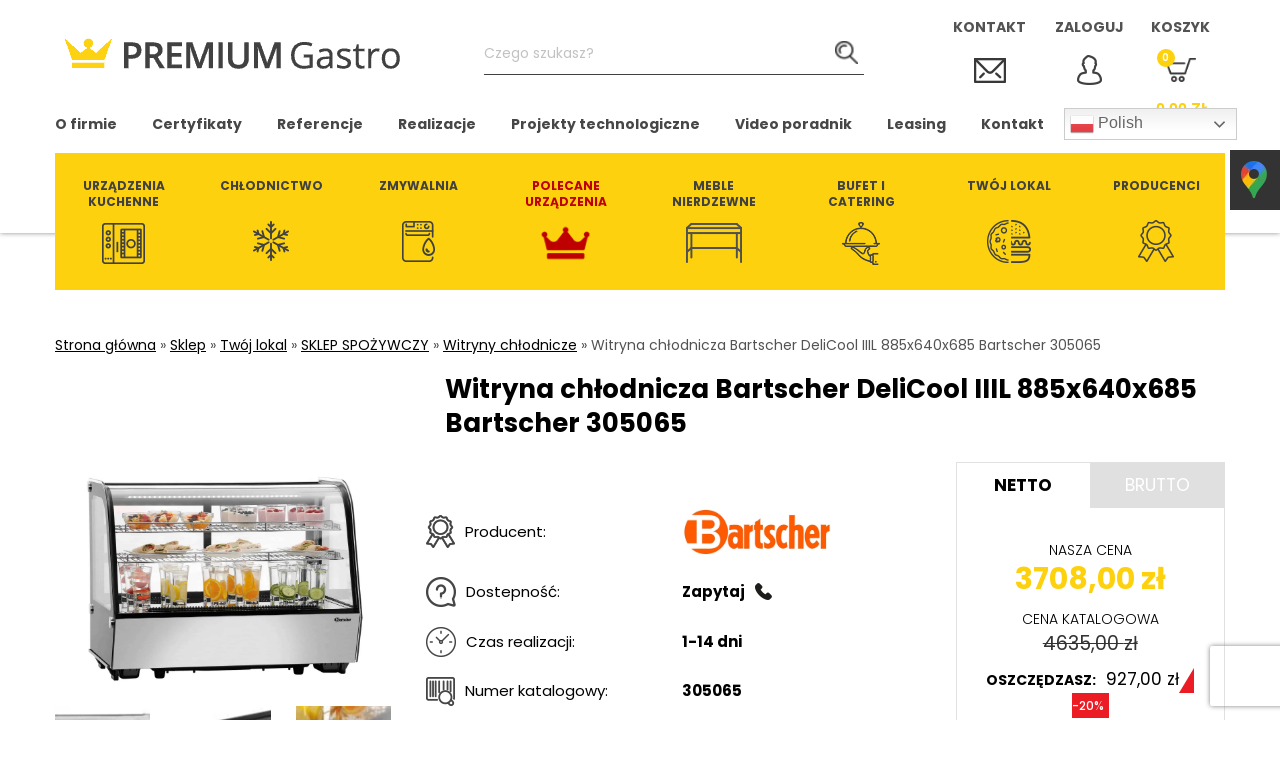

--- FILE ---
content_type: text/html; charset=UTF-8
request_url: https://premiumgastro.pl/witryny-chlodnicze-sklep-spozywczy/witryna-chlodnicza-bartscher-delicool-iiil-885x640x685-bartscher-305065/
body_size: 39032
content:
<!DOCTYPE html>
<html lang="pl">
<head>
    <meta charset="UTF-8"/>
    <meta http-equiv="X-UA-Compatible" content="IE=edge">
    <meta content="width=device-width, initial-scale=1, maximum-scale=1, user-scalable=no" name="viewport"/>

    
    <link rel="pingback" href="https://premiumgastro.pl/xmlrpc.php">

    <title>Witryna chłodnicza Bartscher DeliCool IIIL 885x640x685 Bartscher 305065 - Sklep Gastronomiczny - Premium Gastro Warszawa</title>
    <meta name='robots' content='index, follow, max-image-preview:large, max-snippet:-1, max-video-preview:-1' />

	<!-- This site is optimized with the Yoast SEO plugin v26.7 - https://yoast.com/wordpress/plugins/seo/ -->
	<link rel="canonical" href="https://premiumgastro.pl/witryny-chlodnicze-sklep-spozywczy/witryna-chlodnicza-bartscher-delicool-iiil-885x640x685-bartscher-305065/" />
	<script type="application/ld+json" class="yoast-schema-graph">{
	    "@context": "https://schema.org",
	    "@graph": [
	        {
	            "@type": "WebPage",
	            "@id": "https://premiumgastro.pl/witryny-chlodnicze-sklep-spozywczy/witryna-chlodnicza-bartscher-delicool-iiil-885x640x685-bartscher-305065/",
	            "url": "https://premiumgastro.pl/witryny-chlodnicze-sklep-spozywczy/witryna-chlodnicza-bartscher-delicool-iiil-885x640x685-bartscher-305065/",
	            "name": "Witryna chłodnicza Bartscher DeliCool IIIL 885x640x685 Bartscher 305065 - Sklep Gastronomiczny - Premium Gastro Warszawa",
	            "isPartOf": {
	                "@id": "https://premiumgastro.pl/#website"
	            },
	            "primaryImageOfPage": {
	                "@id": "https://premiumgastro.pl/witryny-chlodnicze-sklep-spozywczy/witryna-chlodnicza-bartscher-delicool-iiil-885x640x685-bartscher-305065/#primaryimage"
	            },
	            "image": {
	                "@id": "https://premiumgastro.pl/witryny-chlodnicze-sklep-spozywczy/witryna-chlodnicza-bartscher-delicool-iiil-885x640x685-bartscher-305065/#primaryimage"
	            },
	            "thumbnailUrl": "https://premiumgastro.pl/wp-content/uploads/2023/02/305065_2-scaled-1.jpg",
	            "datePublished": "2023-05-20T07:13:04+00:00",
	            "dateModified": "2025-10-29T18:44:22+00:00",
	            "breadcrumb": {
	                "@id": "https://premiumgastro.pl/witryny-chlodnicze-sklep-spozywczy/witryna-chlodnicza-bartscher-delicool-iiil-885x640x685-bartscher-305065/#breadcrumb"
	            },
	            "inLanguage": "pl-PL",
	            "potentialAction": [
	                {
	                    "@type": "ReadAction",
	                    "target": [
	                        "https://premiumgastro.pl/witryny-chlodnicze-sklep-spozywczy/witryna-chlodnicza-bartscher-delicool-iiil-885x640x685-bartscher-305065/"
	                    ]
	                }
	            ]
	        },
	        {
	            "@type": "ImageObject",
	            "inLanguage": "pl-PL",
	            "@id": "https://premiumgastro.pl/witryny-chlodnicze-sklep-spozywczy/witryna-chlodnicza-bartscher-delicool-iiil-885x640x685-bartscher-305065/#primaryimage",
	            "url": "https://premiumgastro.pl/wp-content/uploads/2023/02/305065_2-scaled-1.jpg",
	            "contentUrl": "https://premiumgastro.pl/wp-content/uploads/2023/02/305065_2-scaled-1.jpg",
	            "width": 2000,
	            "height": 1334
	        },
	        {
	            "@type": "BreadcrumbList",
	            "@id": "https://premiumgastro.pl/witryny-chlodnicze-sklep-spozywczy/witryna-chlodnicza-bartscher-delicool-iiil-885x640x685-bartscher-305065/#breadcrumb",
	            "itemListElement": [
	                {
	                    "@type": "ListItem",
	                    "position": 1,
	                    "name": "Strona główna",
	                    "item": "https://premiumgastro.pl/"
	                },
	                {
	                    "@type": "ListItem",
	                    "position": 2,
	                    "name": "Sklep",
	                    "item": "https://premiumgastro.pl/sklep/"
	                },
	                {
	                    "@type": "ListItem",
	                    "position": 3,
	                    "name": "Twój lokal",
	                    "item": "https://premiumgastro.pl/twoj-lokal/"
	                },
	                {
	                    "@type": "ListItem",
	                    "position": 4,
	                    "name": "SKLEP SPOŻYWCZY",
	                    "item": "https://premiumgastro.pl/sklep-spozywczy/"
	                },
	                {
	                    "@type": "ListItem",
	                    "position": 5,
	                    "name": "Witryny chłodnicze",
	                    "item": "https://premiumgastro.pl/witryny-chlodnicze-sklep-spozywczy/"
	                },
	                {
	                    "@type": "ListItem",
	                    "position": 6,
	                    "name": "Witryna chłodnicza Bartscher DeliCool IIIL 885x640x685 Bartscher 305065"
	                }
	            ]
	        },
	        {
	            "@type": "WebSite",
	            "@id": "https://premiumgastro.pl/#website",
	            "url": "https://premiumgastro.pl/",
	            "name": "Sklep Gastronomiczny - Premium Gastro Warszawa",
	            "description": "Gastronomiczne centrum handlowe",
	            "publisher": {
	                "@id": "https://premiumgastro.pl/#organization"
	            },
	            "potentialAction": [
	                {
	                    "@type": "SearchAction",
	                    "target": {
	                        "@type": "EntryPoint",
	                        "urlTemplate": "https://premiumgastro.pl/?s={search_term_string}"
	                    },
	                    "query-input": {
	                        "@type": "PropertyValueSpecification",
	                        "valueRequired": true,
	                        "valueName": "search_term_string"
	                    }
	                }
	            ],
	            "inLanguage": "pl-PL"
	        },
	        {
	            "@type": "Organization",
	            "@id": "https://premiumgastro.pl/#organization",
	            "name": "Premium Gastro",
	            "url": "https://premiumgastro.pl/",
	            "logo": {
	                "@type": "ImageObject",
	                "inLanguage": "pl-PL",
	                "@id": "https://premiumgastro.pl/#/schema/logo/image/",
	                "url": "https://premiumgastro.pl/wp-content/uploads/2022/10/PG-verA03.png",
	                "contentUrl": "https://premiumgastro.pl/wp-content/uploads/2022/10/PG-verA03.png",
	                "width": 355,
	                "height": 45,
	                "caption": "Premium Gastro"
	            },
	            "image": {
	                "@id": "https://premiumgastro.pl/#/schema/logo/image/"
	            }
	        },
	        {
	            "@type": "LocalBusiness",
	            "name": "Premium Gastro",
	            "image": "https://premiumgastro.pl/wp-content/uploads/2022/10/PG-verA03.png",
	            "@id": "https://premiumgastro.pl/#localbusiness",
	            "url": "https://premiumgastro.pl/",
	            "telephone": "+48226133212",
	            "priceRange": "$$-$$$",
	            "address": {
	                "@type": "PostalAddress",
	                "streetAddress": "Potockich 105a",
	                "addressLocality": "Warszawa",
	                "postalCode": "04-534",
	                "addressCountry": "PL"
	            },
	            "openingHoursSpecification": {
	                "@type": "OpeningHoursSpecification",
	                "dayOfWeek": [
	                    "Monday",
	                    "Tuesday",
	                    "Wednesday",
	                    "Thursday",
	                    "Friday"
	                ],
	                "opens": "09:00",
	                "closes": "17:00"
	            },
	            "parentOrganization": {
	                "@id": "https://premiumgastro.pl/#organization"
	            }
	        }
	    ]
	}</script>
	<!-- / Yoast SEO plugin. -->


<link rel='dns-prefetch' href='//www.googletagmanager.com' />
<link rel="alternate" type="application/rss+xml" title="Sklep Gastronomiczny - Premium Gastro Warszawa &raquo; Witryna chłodnicza Bartscher DeliCool IIIL 885x640x685 Bartscher 305065 Kanał z komentarzami" href="https://premiumgastro.pl/witryny-chlodnicze-sklep-spozywczy/witryna-chlodnicza-bartscher-delicool-iiil-885x640x685-bartscher-305065/feed/" />
<link rel="alternate" title="oEmbed (JSON)" type="application/json+oembed" href="https://premiumgastro.pl/wp-json/oembed/1.0/embed?url=https%3A%2F%2Fpremiumgastro.pl%2Fwitryny-chlodnicze-sklep-spozywczy%2Fwitryna-chlodnicza-bartscher-delicool-iiil-885x640x685-bartscher-305065%2F" />
<link rel="alternate" title="oEmbed (XML)" type="text/xml+oembed" href="https://premiumgastro.pl/wp-json/oembed/1.0/embed?url=https%3A%2F%2Fpremiumgastro.pl%2Fwitryny-chlodnicze-sklep-spozywczy%2Fwitryna-chlodnicza-bartscher-delicool-iiil-885x640x685-bartscher-305065%2F&#038;format=xml" />
<style id='wp-img-auto-sizes-contain-inline-css' type='text/css'>
img:is([sizes=auto i],[sizes^="auto," i]){contain-intrinsic-size:3000px 1500px}
/*# sourceURL=wp-img-auto-sizes-contain-inline-css */
</style>
<style id='wp-emoji-styles-inline-css' type='text/css'>

	img.wp-smiley, img.emoji {
		display: inline !important;
		border: none !important;
		box-shadow: none !important;
		height: 1em !important;
		width: 1em !important;
		margin: 0 0.07em !important;
		vertical-align: -0.1em !important;
		background: none !important;
		padding: 0 !important;
	}
/*# sourceURL=wp-emoji-styles-inline-css */
</style>
<style id='wp-block-library-inline-css' type='text/css'>
:root{--wp-block-synced-color:#7a00df;--wp-block-synced-color--rgb:122,0,223;--wp-bound-block-color:var(--wp-block-synced-color);--wp-editor-canvas-background:#ddd;--wp-admin-theme-color:#007cba;--wp-admin-theme-color--rgb:0,124,186;--wp-admin-theme-color-darker-10:#006ba1;--wp-admin-theme-color-darker-10--rgb:0,107,160.5;--wp-admin-theme-color-darker-20:#005a87;--wp-admin-theme-color-darker-20--rgb:0,90,135;--wp-admin-border-width-focus:2px}@media (min-resolution:192dpi){:root{--wp-admin-border-width-focus:1.5px}}.wp-element-button{cursor:pointer}:root .has-very-light-gray-background-color{background-color:#eee}:root .has-very-dark-gray-background-color{background-color:#313131}:root .has-very-light-gray-color{color:#eee}:root .has-very-dark-gray-color{color:#313131}:root .has-vivid-green-cyan-to-vivid-cyan-blue-gradient-background{background:linear-gradient(135deg,#00d084,#0693e3)}:root .has-purple-crush-gradient-background{background:linear-gradient(135deg,#34e2e4,#4721fb 50%,#ab1dfe)}:root .has-hazy-dawn-gradient-background{background:linear-gradient(135deg,#faaca8,#dad0ec)}:root .has-subdued-olive-gradient-background{background:linear-gradient(135deg,#fafae1,#67a671)}:root .has-atomic-cream-gradient-background{background:linear-gradient(135deg,#fdd79a,#004a59)}:root .has-nightshade-gradient-background{background:linear-gradient(135deg,#330968,#31cdcf)}:root .has-midnight-gradient-background{background:linear-gradient(135deg,#020381,#2874fc)}:root{--wp--preset--font-size--normal:16px;--wp--preset--font-size--huge:42px}.has-regular-font-size{font-size:1em}.has-larger-font-size{font-size:2.625em}.has-normal-font-size{font-size:var(--wp--preset--font-size--normal)}.has-huge-font-size{font-size:var(--wp--preset--font-size--huge)}.has-text-align-center{text-align:center}.has-text-align-left{text-align:left}.has-text-align-right{text-align:right}.has-fit-text{white-space:nowrap!important}#end-resizable-editor-section{display:none}.aligncenter{clear:both}.items-justified-left{justify-content:flex-start}.items-justified-center{justify-content:center}.items-justified-right{justify-content:flex-end}.items-justified-space-between{justify-content:space-between}.screen-reader-text{border:0;clip-path:inset(50%);height:1px;margin:-1px;overflow:hidden;padding:0;position:absolute;width:1px;word-wrap:normal!important}.screen-reader-text:focus{background-color:#ddd;clip-path:none;color:#444;display:block;font-size:1em;height:auto;left:5px;line-height:normal;padding:15px 23px 14px;text-decoration:none;top:5px;width:auto;z-index:100000}html :where(.has-border-color){border-style:solid}html :where([style*=border-top-color]){border-top-style:solid}html :where([style*=border-right-color]){border-right-style:solid}html :where([style*=border-bottom-color]){border-bottom-style:solid}html :where([style*=border-left-color]){border-left-style:solid}html :where([style*=border-width]){border-style:solid}html :where([style*=border-top-width]){border-top-style:solid}html :where([style*=border-right-width]){border-right-style:solid}html :where([style*=border-bottom-width]){border-bottom-style:solid}html :where([style*=border-left-width]){border-left-style:solid}html :where(img[class*=wp-image-]){height:auto;max-width:100%}:where(figure){margin:0 0 1em}html :where(.is-position-sticky){--wp-admin--admin-bar--position-offset:var(--wp-admin--admin-bar--height,0px)}@media screen and (max-width:600px){html :where(.is-position-sticky){--wp-admin--admin-bar--position-offset:0px}}

/*# sourceURL=wp-block-library-inline-css */
</style><link rel='stylesheet' id='wc-blocks-style-css' href='https://premiumgastro.pl/wp-content/plugins/woocommerce/assets/client/blocks/wc-blocks.css' type='text/css' media='all' />
<style id='global-styles-inline-css' type='text/css'>
:root{--wp--preset--aspect-ratio--square: 1;--wp--preset--aspect-ratio--4-3: 4/3;--wp--preset--aspect-ratio--3-4: 3/4;--wp--preset--aspect-ratio--3-2: 3/2;--wp--preset--aspect-ratio--2-3: 2/3;--wp--preset--aspect-ratio--16-9: 16/9;--wp--preset--aspect-ratio--9-16: 9/16;--wp--preset--color--black: #000000;--wp--preset--color--cyan-bluish-gray: #abb8c3;--wp--preset--color--white: #ffffff;--wp--preset--color--pale-pink: #f78da7;--wp--preset--color--vivid-red: #cf2e2e;--wp--preset--color--luminous-vivid-orange: #ff6900;--wp--preset--color--luminous-vivid-amber: #fcb900;--wp--preset--color--light-green-cyan: #7bdcb5;--wp--preset--color--vivid-green-cyan: #00d084;--wp--preset--color--pale-cyan-blue: #8ed1fc;--wp--preset--color--vivid-cyan-blue: #0693e3;--wp--preset--color--vivid-purple: #9b51e0;--wp--preset--gradient--vivid-cyan-blue-to-vivid-purple: linear-gradient(135deg,rgb(6,147,227) 0%,rgb(155,81,224) 100%);--wp--preset--gradient--light-green-cyan-to-vivid-green-cyan: linear-gradient(135deg,rgb(122,220,180) 0%,rgb(0,208,130) 100%);--wp--preset--gradient--luminous-vivid-amber-to-luminous-vivid-orange: linear-gradient(135deg,rgb(252,185,0) 0%,rgb(255,105,0) 100%);--wp--preset--gradient--luminous-vivid-orange-to-vivid-red: linear-gradient(135deg,rgb(255,105,0) 0%,rgb(207,46,46) 100%);--wp--preset--gradient--very-light-gray-to-cyan-bluish-gray: linear-gradient(135deg,rgb(238,238,238) 0%,rgb(169,184,195) 100%);--wp--preset--gradient--cool-to-warm-spectrum: linear-gradient(135deg,rgb(74,234,220) 0%,rgb(151,120,209) 20%,rgb(207,42,186) 40%,rgb(238,44,130) 60%,rgb(251,105,98) 80%,rgb(254,248,76) 100%);--wp--preset--gradient--blush-light-purple: linear-gradient(135deg,rgb(255,206,236) 0%,rgb(152,150,240) 100%);--wp--preset--gradient--blush-bordeaux: linear-gradient(135deg,rgb(254,205,165) 0%,rgb(254,45,45) 50%,rgb(107,0,62) 100%);--wp--preset--gradient--luminous-dusk: linear-gradient(135deg,rgb(255,203,112) 0%,rgb(199,81,192) 50%,rgb(65,88,208) 100%);--wp--preset--gradient--pale-ocean: linear-gradient(135deg,rgb(255,245,203) 0%,rgb(182,227,212) 50%,rgb(51,167,181) 100%);--wp--preset--gradient--electric-grass: linear-gradient(135deg,rgb(202,248,128) 0%,rgb(113,206,126) 100%);--wp--preset--gradient--midnight: linear-gradient(135deg,rgb(2,3,129) 0%,rgb(40,116,252) 100%);--wp--preset--font-size--small: 13px;--wp--preset--font-size--medium: 20px;--wp--preset--font-size--large: 36px;--wp--preset--font-size--x-large: 42px;--wp--preset--spacing--20: 0.44rem;--wp--preset--spacing--30: 0.67rem;--wp--preset--spacing--40: 1rem;--wp--preset--spacing--50: 1.5rem;--wp--preset--spacing--60: 2.25rem;--wp--preset--spacing--70: 3.38rem;--wp--preset--spacing--80: 5.06rem;--wp--preset--shadow--natural: 6px 6px 9px rgba(0, 0, 0, 0.2);--wp--preset--shadow--deep: 12px 12px 50px rgba(0, 0, 0, 0.4);--wp--preset--shadow--sharp: 6px 6px 0px rgba(0, 0, 0, 0.2);--wp--preset--shadow--outlined: 6px 6px 0px -3px rgb(255, 255, 255), 6px 6px rgb(0, 0, 0);--wp--preset--shadow--crisp: 6px 6px 0px rgb(0, 0, 0);}:where(.is-layout-flex){gap: 0.5em;}:where(.is-layout-grid){gap: 0.5em;}body .is-layout-flex{display: flex;}.is-layout-flex{flex-wrap: wrap;align-items: center;}.is-layout-flex > :is(*, div){margin: 0;}body .is-layout-grid{display: grid;}.is-layout-grid > :is(*, div){margin: 0;}:where(.wp-block-columns.is-layout-flex){gap: 2em;}:where(.wp-block-columns.is-layout-grid){gap: 2em;}:where(.wp-block-post-template.is-layout-flex){gap: 1.25em;}:where(.wp-block-post-template.is-layout-grid){gap: 1.25em;}.has-black-color{color: var(--wp--preset--color--black) !important;}.has-cyan-bluish-gray-color{color: var(--wp--preset--color--cyan-bluish-gray) !important;}.has-white-color{color: var(--wp--preset--color--white) !important;}.has-pale-pink-color{color: var(--wp--preset--color--pale-pink) !important;}.has-vivid-red-color{color: var(--wp--preset--color--vivid-red) !important;}.has-luminous-vivid-orange-color{color: var(--wp--preset--color--luminous-vivid-orange) !important;}.has-luminous-vivid-amber-color{color: var(--wp--preset--color--luminous-vivid-amber) !important;}.has-light-green-cyan-color{color: var(--wp--preset--color--light-green-cyan) !important;}.has-vivid-green-cyan-color{color: var(--wp--preset--color--vivid-green-cyan) !important;}.has-pale-cyan-blue-color{color: var(--wp--preset--color--pale-cyan-blue) !important;}.has-vivid-cyan-blue-color{color: var(--wp--preset--color--vivid-cyan-blue) !important;}.has-vivid-purple-color{color: var(--wp--preset--color--vivid-purple) !important;}.has-black-background-color{background-color: var(--wp--preset--color--black) !important;}.has-cyan-bluish-gray-background-color{background-color: var(--wp--preset--color--cyan-bluish-gray) !important;}.has-white-background-color{background-color: var(--wp--preset--color--white) !important;}.has-pale-pink-background-color{background-color: var(--wp--preset--color--pale-pink) !important;}.has-vivid-red-background-color{background-color: var(--wp--preset--color--vivid-red) !important;}.has-luminous-vivid-orange-background-color{background-color: var(--wp--preset--color--luminous-vivid-orange) !important;}.has-luminous-vivid-amber-background-color{background-color: var(--wp--preset--color--luminous-vivid-amber) !important;}.has-light-green-cyan-background-color{background-color: var(--wp--preset--color--light-green-cyan) !important;}.has-vivid-green-cyan-background-color{background-color: var(--wp--preset--color--vivid-green-cyan) !important;}.has-pale-cyan-blue-background-color{background-color: var(--wp--preset--color--pale-cyan-blue) !important;}.has-vivid-cyan-blue-background-color{background-color: var(--wp--preset--color--vivid-cyan-blue) !important;}.has-vivid-purple-background-color{background-color: var(--wp--preset--color--vivid-purple) !important;}.has-black-border-color{border-color: var(--wp--preset--color--black) !important;}.has-cyan-bluish-gray-border-color{border-color: var(--wp--preset--color--cyan-bluish-gray) !important;}.has-white-border-color{border-color: var(--wp--preset--color--white) !important;}.has-pale-pink-border-color{border-color: var(--wp--preset--color--pale-pink) !important;}.has-vivid-red-border-color{border-color: var(--wp--preset--color--vivid-red) !important;}.has-luminous-vivid-orange-border-color{border-color: var(--wp--preset--color--luminous-vivid-orange) !important;}.has-luminous-vivid-amber-border-color{border-color: var(--wp--preset--color--luminous-vivid-amber) !important;}.has-light-green-cyan-border-color{border-color: var(--wp--preset--color--light-green-cyan) !important;}.has-vivid-green-cyan-border-color{border-color: var(--wp--preset--color--vivid-green-cyan) !important;}.has-pale-cyan-blue-border-color{border-color: var(--wp--preset--color--pale-cyan-blue) !important;}.has-vivid-cyan-blue-border-color{border-color: var(--wp--preset--color--vivid-cyan-blue) !important;}.has-vivid-purple-border-color{border-color: var(--wp--preset--color--vivid-purple) !important;}.has-vivid-cyan-blue-to-vivid-purple-gradient-background{background: var(--wp--preset--gradient--vivid-cyan-blue-to-vivid-purple) !important;}.has-light-green-cyan-to-vivid-green-cyan-gradient-background{background: var(--wp--preset--gradient--light-green-cyan-to-vivid-green-cyan) !important;}.has-luminous-vivid-amber-to-luminous-vivid-orange-gradient-background{background: var(--wp--preset--gradient--luminous-vivid-amber-to-luminous-vivid-orange) !important;}.has-luminous-vivid-orange-to-vivid-red-gradient-background{background: var(--wp--preset--gradient--luminous-vivid-orange-to-vivid-red) !important;}.has-very-light-gray-to-cyan-bluish-gray-gradient-background{background: var(--wp--preset--gradient--very-light-gray-to-cyan-bluish-gray) !important;}.has-cool-to-warm-spectrum-gradient-background{background: var(--wp--preset--gradient--cool-to-warm-spectrum) !important;}.has-blush-light-purple-gradient-background{background: var(--wp--preset--gradient--blush-light-purple) !important;}.has-blush-bordeaux-gradient-background{background: var(--wp--preset--gradient--blush-bordeaux) !important;}.has-luminous-dusk-gradient-background{background: var(--wp--preset--gradient--luminous-dusk) !important;}.has-pale-ocean-gradient-background{background: var(--wp--preset--gradient--pale-ocean) !important;}.has-electric-grass-gradient-background{background: var(--wp--preset--gradient--electric-grass) !important;}.has-midnight-gradient-background{background: var(--wp--preset--gradient--midnight) !important;}.has-small-font-size{font-size: var(--wp--preset--font-size--small) !important;}.has-medium-font-size{font-size: var(--wp--preset--font-size--medium) !important;}.has-large-font-size{font-size: var(--wp--preset--font-size--large) !important;}.has-x-large-font-size{font-size: var(--wp--preset--font-size--x-large) !important;}
/*# sourceURL=global-styles-inline-css */
</style>

<style id='classic-theme-styles-inline-css' type='text/css'>
/*! This file is auto-generated */
.wp-block-button__link{color:#fff;background-color:#32373c;border-radius:9999px;box-shadow:none;text-decoration:none;padding:calc(.667em + 2px) calc(1.333em + 2px);font-size:1.125em}.wp-block-file__button{background:#32373c;color:#fff;text-decoration:none}
/*# sourceURL=/wp-includes/css/classic-themes.min.css */
</style>
<link rel='stylesheet' id='woocommerce-layout-css' href='https://premiumgastro.pl/wp-content/plugins/woocommerce/assets/css/woocommerce-layout.css' type='text/css' media='all' />
<link rel='stylesheet' id='woocommerce-smallscreen-css' href='https://premiumgastro.pl/wp-content/plugins/woocommerce/assets/css/woocommerce-smallscreen.css' type='text/css' media='only screen and (max-width: 768px)' />
<link rel='stylesheet' id='woocommerce-general-css' href='https://premiumgastro.pl/wp-content/plugins/woocommerce/assets/css/woocommerce.css' type='text/css' media='all' />
<style id='woocommerce-inline-inline-css' type='text/css'>
.woocommerce form .form-row .required { visibility: visible; }
/*# sourceURL=woocommerce-inline-inline-css */
</style>
<link rel='stylesheet' id='p24-styles-css' href='https://premiumgastro.pl/wp-content/plugins/woo-przelewy24/assets/css/styles.css' type='text/css' media='all' />
<link rel='stylesheet' id='pg-css-css' href='https://premiumgastro.pl/wp-content/themes/premium/dist/premium-gastro.min.css' type='text/css' media='all' />
<link rel='stylesheet' id='flexible-shipping-free-shipping-css' href='https://premiumgastro.pl/wp-content/plugins/flexible-shipping/assets/dist/css/free-shipping.css' type='text/css' media='all' />
<script type="dcb4c06840ef6bfc247e5a7f-text/javascript" id="woocommerce-google-analytics-integration-gtag-js-after">
/* <![CDATA[ */
/* Google Analytics for WooCommerce (gtag.js) */
					window.dataLayer = window.dataLayer || [];
					function gtag(){dataLayer.push(arguments);}
					// Set up default consent state.
					for ( const mode of [{"analytics_storage":"denied","ad_storage":"denied","ad_user_data":"denied","ad_personalization":"denied","region":["AT","BE","BG","HR","CY","CZ","DK","EE","FI","FR","DE","GR","HU","IS","IE","IT","LV","LI","LT","LU","MT","NL","NO","PL","PT","RO","SK","SI","ES","SE","GB","CH"]}] || [] ) {
						gtag( "consent", "default", { "wait_for_update": 500, ...mode } );
					}
					gtag("js", new Date());
					gtag("set", "developer_id.dOGY3NW", true);
					gtag("config", "G-1P7EKSP1EN", {"track_404":true,"allow_google_signals":true,"logged_in":false,"linker":{"domains":[],"allow_incoming":false},"custom_map":{"dimension1":"logged_in"}});
//# sourceURL=woocommerce-google-analytics-integration-gtag-js-after
/* ]]> */
</script>
<script type="dcb4c06840ef6bfc247e5a7f-text/javascript" src="https://premiumgastro.pl/wp-includes/js/jquery/jquery.min.js" id="jquery-core-js"></script>
<script type="dcb4c06840ef6bfc247e5a7f-text/javascript" src="https://premiumgastro.pl/wp-includes/js/jquery/jquery-migrate.min.js" id="jquery-migrate-js"></script>
<script type="dcb4c06840ef6bfc247e5a7f-text/javascript" src="https://premiumgastro.pl/wp-content/plugins/woocommerce/assets/js/jquery-blockui/jquery.blockUI.min.js" id="wc-jquery-blockui-js" defer="defer" data-wp-strategy="defer"></script>
<script type="dcb4c06840ef6bfc247e5a7f-text/javascript" id="wc-add-to-cart-js-extra">
/* <![CDATA[ */
var wc_add_to_cart_params = {"ajax_url":"/wp-admin/admin-ajax.php","wc_ajax_url":"/?wc-ajax=%%endpoint%%","i18n_view_cart":"Zobacz koszyk","cart_url":"https://premiumgastro.pl/koszyk/","is_cart":"","cart_redirect_after_add":"no"};
//# sourceURL=wc-add-to-cart-js-extra
/* ]]> */
</script>
<script type="dcb4c06840ef6bfc247e5a7f-text/javascript" src="https://premiumgastro.pl/wp-content/plugins/woocommerce/assets/js/frontend/add-to-cart.min.js" id="wc-add-to-cart-js" defer="defer" data-wp-strategy="defer"></script>
<script type="dcb4c06840ef6bfc247e5a7f-text/javascript" id="wc-single-product-js-extra">
/* <![CDATA[ */
var wc_single_product_params = {"i18n_required_rating_text":"Prosz\u0119 wybra\u0107 ocen\u0119","i18n_rating_options":["1 z 5 gwiazdek","2 z 5 gwiazdek","3 z 5 gwiazdek","4 z 5 gwiazdek","5 z 5 gwiazdek"],"i18n_product_gallery_trigger_text":"Wy\u015bwietl pe\u0142noekranow\u0105 galeri\u0119 obrazk\u00f3w","review_rating_required":"yes","flexslider":{"rtl":false,"animation":"slide","smoothHeight":true,"directionNav":false,"controlNav":"thumbnails","slideshow":false,"animationSpeed":500,"animationLoop":false,"allowOneSlide":false},"zoom_enabled":"","zoom_options":[],"photoswipe_enabled":"","photoswipe_options":{"shareEl":false,"closeOnScroll":false,"history":false,"hideAnimationDuration":0,"showAnimationDuration":0},"flexslider_enabled":""};
//# sourceURL=wc-single-product-js-extra
/* ]]> */
</script>
<script type="dcb4c06840ef6bfc247e5a7f-text/javascript" src="https://premiumgastro.pl/wp-content/plugins/woocommerce/assets/js/frontend/single-product.min.js" id="wc-single-product-js" defer="defer" data-wp-strategy="defer"></script>
<script type="dcb4c06840ef6bfc247e5a7f-text/javascript" src="https://premiumgastro.pl/wp-content/plugins/woocommerce/assets/js/js-cookie/js.cookie.min.js" id="wc-js-cookie-js" defer="defer" data-wp-strategy="defer"></script>
<script type="dcb4c06840ef6bfc247e5a7f-text/javascript" id="woocommerce-js-extra">
/* <![CDATA[ */
var woocommerce_params = {"ajax_url":"/wp-admin/admin-ajax.php","wc_ajax_url":"/?wc-ajax=%%endpoint%%","i18n_password_show":"Poka\u017c has\u0142o","i18n_password_hide":"Ukryj has\u0142o"};
//# sourceURL=woocommerce-js-extra
/* ]]> */
</script>
<script type="dcb4c06840ef6bfc247e5a7f-text/javascript" src="https://premiumgastro.pl/wp-content/plugins/woocommerce/assets/js/frontend/woocommerce.min.js" id="woocommerce-js" defer="defer" data-wp-strategy="defer"></script>
<link rel="https://api.w.org/" href="https://premiumgastro.pl/wp-json/" /><link rel="alternate" title="JSON" type="application/json" href="https://premiumgastro.pl/wp-json/wp/v2/product/59144" /><link rel="EditURI" type="application/rsd+xml" title="RSD" href="https://premiumgastro.pl/xmlrpc.php?rsd" />
<link rel='shortlink' href='https://premiumgastro.pl/?p=59144' />
<!-- start Simple Custom CSS and JS -->
<script type="application/ld+json">
{
  "@context": "https://schema.org",
  "@type": "Organization",
  "@id": "https://premiumgastro.pl/#organization",
  "name": "Premium Gastro",
  "legalName": "Wencel Spółka z ograniczoną odpowiedzialnością",
  "url": "https://premiumgastro.pl/",
  "logo": "https://premiumgastro.pl/logo-premium-gastro.png",
  "description": "Sklep internetowy z wyposażeniem gastronomicznym. Sprzedaż, montaż i serwis urządzeń gastronomicznych dla restauracji, hoteli i innych obiektów gastronomicznych.",
  "email": "sklep@premiumgastro.pl",
  "telephone": "+48226133212",
  "additionalProperty": [
    {
      "@type": "PropertyValue",
      "name": "Telefon dodatkowy 1",
      "value": "+48609105996"
    },
    {
      "@type": "PropertyValue", 
      "name": "Telefon dodatkowy 2",
      "value": "+48503443111"
    }
  ],
  "address": {
    "@type": "PostalAddress",
    "streetAddress": "ul. Potockich 105a",
    "addressLocality": "Warszawa",
    "postalCode": "04-534",
    "addressCountry": "PL",
    "addressRegion": "mazowieckie"
  },
  "vatID": "PL5261003253",
  "taxID": "5261003253",
  "leiCode": "010734390",
  "foundingDate": "1994-08-24",
  "sameAs": [
    "https://www.instagram.com/premiumgastro.pl/",
    "https://wencel.pl/"
  ],
  "contactPoint": {
    "@type": "ContactPoint",
    "contactType": "customer service",
    "telephone": "+48226133212",
    "email": "sklep@premiumgastro.pl",
    "availableLanguage": "pl"
  },
  "areaServed": "PL",
  "hasOfferCatalog": {
    "@type": "OfferCatalog",
    "name": "Wyposażenie gastronomiczne",
    "itemListElement": [
      {
        "@type": "Offer",
        "itemOffered": {
          "@type": "Product",
          "name": "Urządzenia gastronomiczne"
        }
      },
      {
        "@type": "Offer", 
        "itemOffered": {
          "@type": "Product",
          "name": "Meble gastronomiczne"
        }
      },
      {
        "@type": "Offer",
        "itemOffered": {
          "@type": "Product", 
          "name": "Akcesoria kuchenne"
        }
      }
    ]
  },
  "parentOrganization": {
    "@type": "Organization",
    "name": "Wencel Sp. z o.o.",
    "url": "https://wencel.pl/"
  }
}
</script><!-- end Simple Custom CSS and JS -->
<!-- start Simple Custom CSS and JS -->
<meta name="google-site-verification" content="4k1gLI2BhCYZd3J-1MzYiM4gV6U3zv2C3_jK_mRJd2g" />
<meta name="msvalidate.01" content="7BC697B838CFA4496B1016AAF903C59A" /><!-- end Simple Custom CSS and JS -->
<!-- start Simple Custom CSS and JS -->
<script type="dcb4c06840ef6bfc247e5a7f-text/javascript">
if (window.location.pathname === '/schladzarki-szokowe/') {
    window.location.replace('https://premiumgastro.pl/schladzarko-zamrazarki-szokowe/');
}

</script>
<!-- end Simple Custom CSS and JS -->
	<noscript><style>.woocommerce-product-gallery{ opacity: 1 !important; }</style></noscript>
	<meta name="redi-version" content="1.2.7" /><link rel="icon" href="https://premiumgastro.pl/wp-content/uploads/2022/10/cropped-favico-32x32.png" sizes="32x32" />
<link rel="icon" href="https://premiumgastro.pl/wp-content/uploads/2022/10/cropped-favico-192x192.png" sizes="192x192" />
<link rel="apple-touch-icon" href="https://premiumgastro.pl/wp-content/uploads/2022/10/cropped-favico-180x180.png" />
<meta name="msapplication-TileImage" content="https://premiumgastro.pl/wp-content/uploads/2022/10/cropped-favico-270x270.png" />
		<style type="text/css" id="wp-custom-css">
			.sm-panel {position: fixed;width: 155px;top: 150px;right: -105px;z-index: 1000000;transition: visibility .25s, opacity .25s}
.sm-panel>ul {margin: 0;padding: 0;list-style-type: none}
.sm-panel>ul>li {transition: transform .25s}
.sm-panel>ul>li:hover {transform: translateX(-105px)}
.sm-panel>ul>li>a {display: flex;align-items: center;color: #fff;padding: 5px 0 5px 5px;text-decoration: none}
.sm-panel>ul>li>a>img {margin: 0 10px 0 0}
.sm-panel>ul>li>a>span {font-size: initial}
.sm-panel>ul>li[class^="sm-"] {background-image: none;background-repeat: repeat;background-attachment: scroll;background-position: 0%}
.sm-text-black {color: #000}
.sm-fb {background:#1977f3}
.sm-twitter {background:#fff}
.sm-gmap {background:#333}
.sm-blog {background:#0171bb}
.sm-pinterest {background:#d73532}
.sm-youtube {background:#e32c26}
.sm-allegro {background:#ff5a00}
.sm-linkedin {background:#0097bd}
.sm-payback {background:#00349a}
.sm-olx {background:#002f34}
.sm-instagram {background:#eee}
.sm-pyszne {background:#ff8000}
.sm-tiktok {background:#fff}
.sm-booksy {background:#f9e5bc}
/* ukrywanie socjalek a mobilce
@media screen and (max-width:640px) {.sm-panel {visibility:hidden; opacity:0}}
*/

.product-breadcrumbs__yoast {
	font-size: 14px;
	margin-bottom: 1em;
}
.product-breadcrumbs__yoast span a {
	color: #000000;
}		</style>
		
					<link rel="canonical" href="https://premiumgastro.pl/witryny-chlodnicze-sklep-spozywczy/witryna-chlodnicza-bartscher-delicool-iiil-885x640x685-bartscher-305065/" />
	  	
	<link rel="preconnect" href="https://fonts.gstatic.com" crossorigin>
	<link rel="preload" as="style" href="https://fonts.googleapis.com/css2?family=Poppins:wght@100;200;300;400;500;600;700;800;900&display=swap">
	<script src="/cdn-cgi/scripts/7d0fa10a/cloudflare-static/rocket-loader.min.js" data-cf-settings="dcb4c06840ef6bfc247e5a7f-|49"></script><link rel="stylesheet" media="print" onload="this.onload=null;this.removeAttribute('media');" href="https://fonts.googleapis.com/css2?family=Poppins:wght@100;200;300;400;500;600;700;800;900&display=swap">
	<noscript>
	<link rel="stylesheet" href="https://fonts.googleapis.com/css2?family=Poppins:wght@100;200;300;400;500;600;700;800;900&display=swap">
	
	<link rel="dns-prefetch" href="\connect.facebook.net">
	<link rel="dns-prefetch" href="\www.facebook.com">
	<link rel="dns-prefetch" href="\translate.googleapis.com">
	<link rel="dns-prefetch" href="\www.google-analytics.com">
	<link rel="dns-prefetch" href="\translate.google.com">
	<link rel="dns-prefetch" href="\www.googletagmanager.com">
	<link rel="dns-prefetch" href="\fonts.gstatic.com">
</noscript>
<!-- Google tag (gtag.js) -->
<script async src="https://www.googletagmanager.com/gtag/js?id=G-844ZXEZHME" type="dcb4c06840ef6bfc247e5a7f-text/javascript"></script>
<script type="dcb4c06840ef6bfc247e5a7f-text/javascript">
  window.dataLayer = window.dataLayer || [];
  function gtag(){dataLayer.push(arguments);}
  gtag('js', new Date());

  gtag('config', 'G-844ZXEZHME');
</script>
<!-- Google Tag Manager -->
<script type="dcb4c06840ef6bfc247e5a7f-text/javascript">(function(w,d,s,l,i){w[l]=w[l]||[];w[l].push({'gtm.start':
new Date().getTime(),event:'gtm.js'});var f=d.getElementsByTagName(s)[0],
j=d.createElement(s),dl=l!='dataLayer'?'&l='+l:'';j.async=true;j.src=
'https://www.googletagmanager.com/gtm.js?id='+i+dl;f.parentNode.insertBefore(j,f);
})(window,document,'script','dataLayer','GTM-5685D5JD');</script>
<!-- End Google Tag Manager -->
</head>
<body class="wp-singular product-template-default single single-product postid-59144 wp-theme-premium theme-premium woocommerce woocommerce-page woocommerce-no-js">
<!-- Google Tag Manager (noscript) -->
<noscript><iframe src="https://www.googletagmanager.com/ns.html?id=GTM-5685D5JD"
height="0" width="0" style="display:none;visibility:hidden"></iframe></noscript>
<!-- End Google Tag Manager (noscript) -->
<div id="fb-root"></div>
<div class="fb-customerchat"
     attribution=install_email
     page_id="2330794263599154"
     logged_in_greeting="Cześć, jak mogę Ci pomóc ? Pamiętaj że może negocjować nasze ceny !"
     logged_out_greeting="Cześć, jak mogę Ci pomóc ? Pamiętaj że może negocjować nasze ceny !">
</div>
<div id="wrapper">
    <div id="content">
                <header id="banner" class="header" role="banner" data-sticky-container>
            <div class="container">
                <div class="header__middle row align-justify align-middle">
                    <button class="hamburger js-hamburger">
                        <div class="line"></div>
                        <div class="line"></div>
                        <div class="line"></div>
                    </button>
                                            <a href="https://premiumgastro.pl" class="header__logo">
                            <img alt="Logo Premium Gastro" width="355" height="45" class="logo" src="https://premiumgastro.pl/wp-content/uploads/2022/10/PG-verA03.png" />
                        </a>
                                        <div class="header__search">
                                                    <form role="search" method="get" class="woocommerce-product-search product-search" action="https://premiumgastro.pl/">
	<label class="screen-reader-text" for="woocommerce-product-search-field-0">Czego szukasz?</label>
	<input type="search" id="woocommerce-product-search-field-0" class="search-field" placeholder="Czego szukasz?" value="" name="s" />
	<input type="hidden" name="post_type" value="product" />
    <button type="submit" class="product-search__submit">
        <img alt="my account" style="max-width: 23px;" width="23" height="23" src="https://premiumgastro.pl/wp-content/themes/premium/dist/images/icons/icon-search.png" />
    </button>
</form>
                                            </div>
                    <div class="header__top">
                        <div class="header__top-element">
                                                            <span class="header__top-element-name">Kontakt</span>
                                <a href="/cdn-cgi/l/email-protection#493a22252c3909393b2c24203c242e283a3d3b26673925">
                                    <img alt="contact" width="32" height="25" src="https://premiumgastro.pl/wp-content/themes/premium/dist/images/icons/icon-contact.png" />
                                </a>
                                                    </div>
                        <div class="header__top-element">
                                                            <span class="header__top-element-name">Zaloguj</span>
                                <a href="https://premiumgastro.pl/moje-konto/" class="header__top__profile">
                                    <img alt="my account" width="25" height="30" src="https://premiumgastro.pl/wp-content/themes/premium/dist/images/icons/icon-account.png" />
                                </a>
                                                    </div>
                        <div class="header__top-element header__cart">
                            <span class="header__top-element-name">Koszyk</span>
                            <a href="https://premiumgastro.pl/koszyk/" class="header__cart-icon">
                                <img alt="my account" width="37" height="30" src="https://premiumgastro.pl/wp-content/themes/premium/dist/images/icons/icon-cart.png" />
                                <span class="header__cart-number">0</span>
                                                                    <div class="header__cart-price"><span class="woocommerce-Price-amount amount"><bdi>0,00&nbsp;<span class="woocommerce-Price-currencySymbol">&#122;&#322;</span></bdi></span></div>
                                                            </a>
                        </div>
                    </div>
                    <div class="header__top header__top--mobile">
                        <div class="header__top-element header__top-element--search">
                            <a href="" class="js-search-bar">
                                <img alt="contact" width="23" height="23" src="https://premiumgastro.pl/wp-content/themes/premium/dist/images/icons/icon-search.png" />
                            </a>
                            <span class="header__top-element-name">Wyszukaj</span>
                        </div>
                        <div class="header__top-element">
                                                            <a href="/cdn-cgi/l/email-protection#7a0911161f0a3a0a081f17130f171d1b090e0815540a16">
                                    <img alt="contact" width="32" height="25" src="https://premiumgastro.pl/wp-content/themes/premium/dist/images/icons/icon-contact.png" />
                                </a>
                                <span class="header__top-element-name">Kontakt</span>
                                                    </div>
                        <div class="header__top-element">
                                                            <a href="https://premiumgastro.pl/moje-konto/" class="header__top-profile">
                                    <img alt="my account" width="25" height="30" src="https://premiumgastro.pl/wp-content/themes/premium/dist/images/icons/icon-account.png" />
                                </a>
                                <span class="header__top-element-name">Zaloguj</span>
                                                    </div>
                        <div class="header__top-element header__cart">
                            <a href="https://premiumgastro.pl/koszyk/" class="header__cart-icon">
                                <img alt="my account" width="37" height="30" src="https://premiumgastro.pl/wp-content/themes/premium/dist/images/icons/icon-cart.png" />
                                <span class="header__cart-number">0</span>
                            </a>
                            <span class="header__top-element-name">Koszyk</span>
                        </div>
                        <div class="header__search header__search--mobile" data-search>
                                                            <form role="search" method="get" class="woocommerce-product-search product-search" action="https://premiumgastro.pl/">
	<label class="screen-reader-text" for="woocommerce-product-search-field-1">Czego szukasz?</label>
	<input type="search" id="woocommerce-product-search-field-1" class="search-field" placeholder="Czego szukasz?" value="" name="s" />
	<input type="hidden" name="post_type" value="product" />
    <button type="submit" class="product-search__submit">
        <img alt="my account" style="max-width: 23px;" width="23" height="23" src="https://premiumgastro.pl/wp-content/themes/premium/dist/images/icons/icon-search.png" />
    </button>
</form>
                                                    </div>
                    </div>
                </div>
                <div class="header__bottom top-bar row" id="top-bar-menu">
                                            <div class="header__secondary-nav">
                            <ul id="menu-menu-dodatkowe" class="navigation"><li id="menu-item-122"class=" menu-item menu-item-type-post_type menu-item-object-page menu-item-122 navigation__item"><a  href="https://premiumgastro.pl/o-firmie/" class="navigation__link">O firmie</a></li>
<li id="menu-item-123"class=" menu-item menu-item-type-post_type menu-item-object-page menu-item-123 navigation__item"><a  href="https://premiumgastro.pl/certyfikaty/" class="navigation__link">Certyfikaty</a></li>
<li id="menu-item-124"class=" menu-item menu-item-type-post_type menu-item-object-page menu-item-124 navigation__item"><a  href="https://premiumgastro.pl/referencje/" class="navigation__link">Referencje</a></li>
<li id="menu-item-125"class=" menu-item menu-item-type-post_type menu-item-object-page menu-item-125 navigation__item"><a  href="https://premiumgastro.pl/realizacje/" class="navigation__link">Realizacje</a></li>
<li id="menu-item-126"class=" menu-item menu-item-type-post_type menu-item-object-page menu-item-126 navigation__item"><a  href="https://premiumgastro.pl/projekty-technologiczne/" class="navigation__link">Projekty technologiczne</a></li>
<li id="menu-item-127"class=" menu-item menu-item-type-post_type menu-item-object-page menu-item-127 navigation__item"><a  href="https://premiumgastro.pl/video-poradnik/" class="navigation__link">Video poradnik</a></li>
<li id="menu-item-128"class=" menu-item menu-item-type-post_type menu-item-object-page menu-item-128 navigation__item"><a  href="https://premiumgastro.pl/leasing/" class="navigation__link">Leasing</a></li>
<li id="menu-item-129"class=" menu-item menu-item-type-post_type menu-item-object-page menu-item-129 navigation__item"><a  href="https://premiumgastro.pl/kontakt/" class="navigation__link">Kontakt</a></li>
<li style="position:relative;" class="menu-item menu-item-gtranslate"><div style="position:absolute;white-space:nowrap;" id="gtranslate_menu_wrapper_65095"></div></li></ul>                        </div>
                                                                <div class="header__nav">
                            <ul id="menu-menu-kategorii" class="navigation navigation--main js-navigation"><li id="menu-item-53465"class="svg svg--urzadzenia-kuchenne menu-item menu-item-type-taxonomy menu-item-object-product_cat menu-item-53465 navigation__element navigation__element--has-submenu"><a href="https://premiumgastro.pl/urzadzenia-kuchenne/" class="navigation__link"><span>Urządzenia Kuchenne</span><img src="https://premiumgastro.pl/wp-content/themes/premium/dist/images/icons/svg/svg-urzadzenia-kuchenne.png" width="56" height="43" /></a><div class="sub-navigation-container">                            <ul class="navigation navigation--submenu">
                                            <li class="navigation__element menu-item">
                            <a class="navigation__link" href="https://premiumgastro.pl/ciagi-kuchenne-1100/">Ciągi Kuchenne 1100</a>
                                                                                        <div class="navigation__extended">
                                    <div class="grid" style="height: calc(100% - 20px);">
                                        <div class="grid__cell-1-5 custom-scrollbar" style="padding: 15px 10px 0 30px; max-height: calc(100% - 10px); overflow-y: scroll; overflow-x: hidden;">
                                            <ul class="navigation navigation--submenu-inside">
                                                                                                    <li class="navigation__element">
                                                        <a class="navigation__link" href="https://premiumgastro.pl/bemary-ciagi-kuchenne-1100/">Bemary</a>
                                                    </li>
                                                                                                    <li class="navigation__element">
                                                        <a class="navigation__link" href="https://premiumgastro.pl/elementy-neutralne/">Elementy neutralne</a>
                                                    </li>
                                                                                                    <li class="navigation__element">
                                                        <a class="navigation__link" href="https://premiumgastro.pl/frytownice-ciagi-kuchenne-1100/">Frytownice</a>
                                                    </li>
                                                                                                    <li class="navigation__element">
                                                        <a class="navigation__link" href="https://premiumgastro.pl/grille-elektryczne-ciagi-kuchenne-1100/">Grille elektryczne</a>
                                                    </li>
                                                                                                    <li class="navigation__element">
                                                        <a class="navigation__link" href="https://premiumgastro.pl/grille-gazowe/">Grille gazowe</a>
                                                    </li>
                                                                                                    <li class="navigation__element">
                                                        <a class="navigation__link" href="https://premiumgastro.pl/kuchnie-ceramiczne-ciagi-kuchenne-1100/">Kuchnie ceramiczne</a>
                                                    </li>
                                                                                                    <li class="navigation__element">
                                                        <a class="navigation__link" href="https://premiumgastro.pl/kuchnie-elektryczne-ciagi-kuchenne-1100/">Kuchnie elektryczne</a>
                                                    </li>
                                                                                                    <li class="navigation__element">
                                                        <a class="navigation__link" href="https://premiumgastro.pl/kuchnie-gazowe-ciagi-kuchenne-1100/">Kuchnie gazowe</a>
                                                    </li>
                                                                                                    <li class="navigation__element">
                                                        <a class="navigation__link" href="https://premiumgastro.pl/kuchnie-indukcyjne-ciagi-kuchenne-1100/">Kuchnie indukcyjne</a>
                                                    </li>
                                                                                                    <li class="navigation__element">
                                                        <a class="navigation__link" href="https://premiumgastro.pl/kuchnie-solid-top-ciagi-kuchenne-1100/">Kuchnie solid top</a>
                                                    </li>
                                                                                                    <li class="navigation__element">
                                                        <a class="navigation__link" href="https://premiumgastro.pl/makaroniarki-ciagi-kuchenne-1100/">Makaroniarki</a>
                                                    </li>
                                                                                                    <li class="navigation__element">
                                                        <a class="navigation__link" href="https://premiumgastro.pl/patelnie-stale-ciagi-kuchenne-1100/">Patelnie Stałe</a>
                                                    </li>
                                                                                                    <li class="navigation__element">
                                                        <a class="navigation__link" href="https://premiumgastro.pl/plyty-do-smazenia/">Płyty do smażenia</a>
                                                    </li>
                                                                                            </ul>
                                        </div>
                                        <div class="grid__cell-6-12">
                                            <div class="promotion-box js-promotion-box" data-category="29011">
                                                <div class="ntloader" data-element="loader"><div></div><div></div><div></div><div></div></div>
                                            </div>
                                        </div>
                                    </div>
                                </div>
                                                    </li>
                                            <li class="navigation__element menu-item">
                            <a class="navigation__link" href="https://premiumgastro.pl/ciagi-kuchenne-600/">Ciągi Kuchenne 600</a>
                                                                                        <div class="navigation__extended">
                                    <div class="grid" style="height: calc(100% - 20px);">
                                        <div class="grid__cell-1-5 custom-scrollbar" style="padding: 15px 10px 0 30px; max-height: calc(100% - 10px); overflow-y: scroll; overflow-x: hidden;">
                                            <ul class="navigation navigation--submenu-inside">
                                                                                                    <li class="navigation__element">
                                                        <a class="navigation__link" href="https://premiumgastro.pl/akcesoria-ciagi-kuchenne-600/">Akcesoria</a>
                                                    </li>
                                                                                                    <li class="navigation__element">
                                                        <a class="navigation__link" href="https://premiumgastro.pl/bemary-ciagi-kuchenne-600/">Bemary</a>
                                                    </li>
                                                                                                    <li class="navigation__element">
                                                        <a class="navigation__link" href="https://premiumgastro.pl/frytownice-ciagi-kuchenne-600/">Frytownice</a>
                                                    </li>
                                                                                                    <li class="navigation__element">
                                                        <a class="navigation__link" href="https://premiumgastro.pl/grille-ciagi-kuchenne-600/">Grille</a>
                                                    </li>
                                                                                                    <li class="navigation__element">
                                                        <a class="navigation__link" href="https://premiumgastro.pl/kuchnie-ciagi-kuchenne-600/">Kuchnie</a>
                                                    </li>
                                                                                                    <li class="navigation__element">
                                                        <a class="navigation__link" href="https://premiumgastro.pl/makaroniarki-ciagi-kuchenne-600/">Makaroniarki</a>
                                                    </li>
                                                                                                    <li class="navigation__element">
                                                        <a class="navigation__link" href="https://premiumgastro.pl/patelnie-ciagi-kuchenne-600/">Patelnie</a>
                                                    </li>
                                                                                                    <li class="navigation__element">
                                                        <a class="navigation__link" href="https://premiumgastro.pl/plyty-grillowe-ciagi-kuchenne-600/">Płyty Grillowe</a>
                                                    </li>
                                                                                                    <li class="navigation__element">
                                                        <a class="navigation__link" href="https://premiumgastro.pl/podstawy-ciagi-kuchenne-600/">Podstawy</a>
                                                    </li>
                                                                                                    <li class="navigation__element">
                                                        <a class="navigation__link" href="https://premiumgastro.pl/stanowiska-neutralne-ciagi-kuchenne-600/">Stanowiska Neutralne</a>
                                                    </li>
                                                                                            </ul>
                                        </div>
                                        <div class="grid__cell-6-12">
                                            <div class="promotion-box js-promotion-box" data-category="10059">
                                                <div class="ntloader" data-element="loader"><div></div><div></div><div></div><div></div></div>
                                            </div>
                                        </div>
                                    </div>
                                </div>
                                                    </li>
                                            <li class="navigation__element menu-item">
                            <a class="navigation__link" href="https://premiumgastro.pl/ciagi-kuchenne-700/">Ciągi Kuchenne 700</a>
                                                                                        <div class="navigation__extended">
                                    <div class="grid" style="height: calc(100% - 20px);">
                                        <div class="grid__cell-1-5 custom-scrollbar" style="padding: 15px 10px 0 30px; max-height: calc(100% - 10px); overflow-y: scroll; overflow-x: hidden;">
                                            <ul class="navigation navigation--submenu-inside">
                                                                                                    <li class="navigation__element">
                                                        <a class="navigation__link" href="https://premiumgastro.pl/akcesoria-linii-700/">Akcesoria Linii 700</a>
                                                    </li>
                                                                                                    <li class="navigation__element">
                                                        <a class="navigation__link" href="https://premiumgastro.pl/bemary/">Bemary</a>
                                                    </li>
                                                                                                    <li class="navigation__element">
                                                        <a class="navigation__link" href="https://premiumgastro.pl/frytownice/">Frytownice</a>
                                                    </li>
                                                                                                    <li class="navigation__element">
                                                        <a class="navigation__link" href="https://premiumgastro.pl/grille/">Grille</a>
                                                    </li>
                                                                                                    <li class="navigation__element">
                                                        <a class="navigation__link" href="https://premiumgastro.pl/kotly-warzelne/">Kotły Warzelne</a>
                                                    </li>
                                                                                                    <li class="navigation__element">
                                                        <a class="navigation__link" href="https://premiumgastro.pl/kuchnie/">Kuchnie</a>
                                                    </li>
                                                                                                    <li class="navigation__element">
                                                        <a class="navigation__link" href="https://premiumgastro.pl/makaroniarki/">Makaroniarki</a>
                                                    </li>
                                                                                                    <li class="navigation__element">
                                                        <a class="navigation__link" href="https://premiumgastro.pl/patelnie-przechylne/">Patelnie przechylne</a>
                                                    </li>
                                                                                                    <li class="navigation__element">
                                                        <a class="navigation__link" href="https://premiumgastro.pl/patelnie-wielofunkcyjne/">Patelnie wielofunkcyjne</a>
                                                    </li>
                                                                                                    <li class="navigation__element">
                                                        <a class="navigation__link" href="https://premiumgastro.pl/plyty-grillowe/">Płyty Grillowe</a>
                                                    </li>
                                                                                                    <li class="navigation__element">
                                                        <a class="navigation__link" href="https://premiumgastro.pl/podstawy/">Podstawy</a>
                                                    </li>
                                                                                                    <li class="navigation__element">
                                                        <a class="navigation__link" href="https://premiumgastro.pl/stanowiska-neutralne/">Stanowiska Neutralne</a>
                                                    </li>
                                                                                            </ul>
                                        </div>
                                        <div class="grid__cell-6-12">
                                            <div class="promotion-box js-promotion-box" data-category="288">
                                                <div class="ntloader" data-element="loader"><div></div><div></div><div></div><div></div></div>
                                            </div>
                                        </div>
                                    </div>
                                </div>
                                                    </li>
                                            <li class="navigation__element menu-item">
                            <a class="navigation__link" href="https://premiumgastro.pl/ciagi-kuchenne-900/">Ciągi Kuchenne 900</a>
                                                                                        <div class="navigation__extended">
                                    <div class="grid" style="height: calc(100% - 20px);">
                                        <div class="grid__cell-1-5 custom-scrollbar" style="padding: 15px 10px 0 30px; max-height: calc(100% - 10px); overflow-y: scroll; overflow-x: hidden;">
                                            <ul class="navigation navigation--submenu-inside">
                                                                                                    <li class="navigation__element">
                                                        <a class="navigation__link" href="https://premiumgastro.pl/akcesoria-linii-900/">Akcesoria Linii 900</a>
                                                    </li>
                                                                                                    <li class="navigation__element">
                                                        <a class="navigation__link" href="https://premiumgastro.pl/bemary-ciagi-kuchenne-900/">Bemary</a>
                                                    </li>
                                                                                                    <li class="navigation__element">
                                                        <a class="navigation__link" href="https://premiumgastro.pl/frytownice-ciagi-kuchenne-900/">Frytownice</a>
                                                    </li>
                                                                                                    <li class="navigation__element">
                                                        <a class="navigation__link" href="https://premiumgastro.pl/grille-ciagi-kuchenne-900/">Grille</a>
                                                    </li>
                                                                                                    <li class="navigation__element">
                                                        <a class="navigation__link" href="https://premiumgastro.pl/kotly-warzelne-ciagi-kuchenne-900/">Kotły Warzelne</a>
                                                    </li>
                                                                                                    <li class="navigation__element">
                                                        <a class="navigation__link" href="https://premiumgastro.pl/kuchnie-ciagi-kuchenne-900/">Kuchnie</a>
                                                    </li>
                                                                                                    <li class="navigation__element">
                                                        <a class="navigation__link" href="https://premiumgastro.pl/makaroniarki-ciagi-kuchenne-900/">Makaroniarki</a>
                                                    </li>
                                                                                                    <li class="navigation__element">
                                                        <a class="navigation__link" href="https://premiumgastro.pl/patelnie/">Patelnie</a>
                                                    </li>
                                                                                                    <li class="navigation__element">
                                                        <a class="navigation__link" href="https://premiumgastro.pl/patelnie-przechylne-ciagi-kuchenne-900/">Patelnie przechylne</a>
                                                    </li>
                                                                                                    <li class="navigation__element">
                                                        <a class="navigation__link" href="https://premiumgastro.pl/patelnie-stale/">Patelnie Stałe</a>
                                                    </li>
                                                                                                    <li class="navigation__element">
                                                        <a class="navigation__link" href="https://premiumgastro.pl/plyty-grillowe-ciagi-kuchenne-900/">Płyty Grillowe</a>
                                                    </li>
                                                                                                    <li class="navigation__element">
                                                        <a class="navigation__link" href="https://premiumgastro.pl/podstawy-ciagi-kuchenne-900/">Podstawy</a>
                                                    </li>
                                                                                                    <li class="navigation__element">
                                                        <a class="navigation__link" href="https://premiumgastro.pl/stanowiska-neutralne-ciagi-kuchenne-900/">Stanowiska Neutralne</a>
                                                    </li>
                                                                                            </ul>
                                        </div>
                                        <div class="grid__cell-6-12">
                                            <div class="promotion-box js-promotion-box" data-category="563">
                                                <div class="ntloader" data-element="loader"><div></div><div></div><div></div><div></div></div>
                                            </div>
                                        </div>
                                    </div>
                                </div>
                                                    </li>
                                            <li class="navigation__element menu-item">
                            <a class="navigation__link" href="https://premiumgastro.pl/obrobka-mechaniczna/">Obróbka Mechaniczna</a>
                                                                                        <div class="navigation__extended">
                                    <div class="grid" style="height: calc(100% - 20px);">
                                        <div class="grid__cell-1-5 custom-scrollbar" style="padding: 15px 10px 0 30px; max-height: calc(100% - 10px); overflow-y: scroll; overflow-x: hidden;">
                                            <ul class="navigation navigation--submenu-inside">
                                                                                                    <li class="navigation__element">
                                                        <a class="navigation__link" href="https://premiumgastro.pl/akcesoria-obrobka-mechaniczna/">Akcesoria</a>
                                                    </li>
                                                                                                    <li class="navigation__element">
                                                        <a class="navigation__link" href="https://premiumgastro.pl/bagieciarki/">Bagieciarki</a>
                                                    </li>
                                                                                                    <li class="navigation__element">
                                                        <a class="navigation__link" href="https://premiumgastro.pl/cuttery-i-blixery/">Cuttery i Blixery</a>
                                                    </li>
                                                                                                    <li class="navigation__element">
                                                        <a class="navigation__link" href="https://premiumgastro.pl/dzielarki-do-ciasta-obrobka-mechaniczna/">Dzielarki do ciasta</a>
                                                    </li>
                                                                                                    <li class="navigation__element">
                                                        <a class="navigation__link" href="https://premiumgastro.pl/kotleciarki-i-steakery/">Kotleciarki i Steakery</a>
                                                    </li>
                                                                                                    <li class="navigation__element">
                                                        <a class="navigation__link" href="https://premiumgastro.pl/krajalnice-obrobka-mechaniczna/">Krajalnice</a>
                                                    </li>
                                                                                                    <li class="navigation__element">
                                                        <a class="navigation__link" href="https://premiumgastro.pl/krajalnice-do-pieczywa/">Krajalnice do pieczywa</a>
                                                    </li>
                                                                                                    <li class="navigation__element">
                                                        <a class="navigation__link" href="https://premiumgastro.pl/maszyny-do-makaronu-obrobka-mechaniczna/">Maszyny do makaronu</a>
                                                    </li>
                                                                                                    <li class="navigation__element">
                                                        <a class="navigation__link" href="https://premiumgastro.pl/miesiarki-do-miesa-i-farszu/">Miesiarki do mięsa i farszu</a>
                                                    </li>
                                                                                                    <li class="navigation__element">
                                                        <a class="navigation__link" href="https://premiumgastro.pl/miksery-dwuramienne/">Miksery dwuramienne</a>
                                                    </li>
                                                                                                    <li class="navigation__element">
                                                        <a class="navigation__link" href="https://premiumgastro.pl/miksery-planetarne/">Miksery planetarne</a>
                                                    </li>
                                                                                                    <li class="navigation__element">
                                                        <a class="navigation__link" href="https://premiumgastro.pl/miksery-reczne/">Miksery Ręczne</a>
                                                    </li>
                                                                                                    <li class="navigation__element">
                                                        <a class="navigation__link" href="https://premiumgastro.pl/miksery-spiralne/">Miksery spiralne</a>
                                                    </li>
                                                                                                    <li class="navigation__element">
                                                        <a class="navigation__link" href="https://premiumgastro.pl/miksery-spiralne-piekarnicze/">Miksery spiralne piekarnicze</a>
                                                    </li>
                                                                                                    <li class="navigation__element">
                                                        <a class="navigation__link" href="https://premiumgastro.pl/nadziewarki-do-kielbas/">Nadziewarki do kiełbas</a>
                                                    </li>
                                                                                                    <li class="navigation__element">
                                                        <a class="navigation__link" href="https://premiumgastro.pl/obieraczki-do-ziemniakow-i-warzyw/">Obieraczki do ziemniaków i warzyw</a>
                                                    </li>
                                                                                                    <li class="navigation__element">
                                                        <a class="navigation__link" href="https://premiumgastro.pl/pacojet/">Pacojet</a>
                                                    </li>
                                                                                                    <li class="navigation__element">
                                                        <a class="navigation__link" href="https://premiumgastro.pl/pily-do-kosci/">Piły do kości</a>
                                                    </li>
                                                                                                    <li class="navigation__element">
                                                        <a class="navigation__link" href="https://premiumgastro.pl/pozostale-obrobka-mechaniczna/">Pozostałe</a>
                                                    </li>
                                                                                                    <li class="navigation__element">
                                                        <a class="navigation__link" href="https://premiumgastro.pl/prasy-do-burgerow-obrobka-mechaniczna/">Prasy do burgerów</a>
                                                    </li>
                                                                                                    <li class="navigation__element">
                                                        <a class="navigation__link" href="https://premiumgastro.pl/roboty-kuchenne/">Roboty Kuchenne</a>
                                                    </li>
                                                                                                    <li class="navigation__element">
                                                        <a class="navigation__link" href="https://premiumgastro.pl/szatkownice/">Szatkownice</a>
                                                    </li>
                                                                                                    <li class="navigation__element">
                                                        <a class="navigation__link" href="https://premiumgastro.pl/tarki-do-sera-obrobka-mechaniczna/">Tarki do sera</a>
                                                    </li>
                                                                                                    <li class="navigation__element">
                                                        <a class="navigation__link" href="https://premiumgastro.pl/wagi/">Wagi</a>
                                                    </li>
                                                                                                    <li class="navigation__element">
                                                        <a class="navigation__link" href="https://premiumgastro.pl/walkownice-do-ciasta-obrobka-mechaniczna/">Wałkownice do ciasta</a>
                                                    </li>
                                                                                                    <li class="navigation__element">
                                                        <a class="navigation__link" href="https://premiumgastro.pl/wilki-i-maszynki-do-miesa/">Wilki i Maszynki do mięsa</a>
                                                    </li>
                                                                                                    <li class="navigation__element">
                                                        <a class="navigation__link" href="https://premiumgastro.pl/wirowki-do-salat/">Wirówki do sałat</a>
                                                    </li>
                                                                                            </ul>
                                        </div>
                                        <div class="grid__cell-6-12">
                                            <div class="promotion-box js-promotion-box" data-category="4028">
                                                <div class="ntloader" data-element="loader"><div></div><div></div><div></div><div></div></div>
                                            </div>
                                        </div>
                                    </div>
                                </div>
                                                    </li>
                                            <li class="navigation__element menu-item">
                            <a class="navigation__link" href="https://premiumgastro.pl/obrobka-termiczna/">Obróbka Termiczna</a>
                                                                                        <div class="navigation__extended">
                                    <div class="grid" style="height: calc(100% - 20px);">
                                        <div class="grid__cell-1-5 custom-scrollbar" style="padding: 15px 10px 0 30px; max-height: calc(100% - 10px); overflow-y: scroll; overflow-x: hidden;">
                                            <ul class="navigation navigation--submenu-inside">
                                                                                                    <li class="navigation__element">
                                                        <a class="navigation__link" href="https://premiumgastro.pl/akcesoria-do-urzadzen/">Akcesoria do urządzeń</a>
                                                    </li>
                                                                                                    <li class="navigation__element">
                                                        <a class="navigation__link" href="https://premiumgastro.pl/bemary-nastawne/">Bemary nastawne</a>
                                                    </li>
                                                                                                    <li class="navigation__element">
                                                        <a class="navigation__link" href="https://premiumgastro.pl/frytownice-nastawne/">Frytownice nastawne</a>
                                                    </li>
                                                                                                    <li class="navigation__element">
                                                        <a class="navigation__link" href="https://premiumgastro.pl/grille-obrobka-termiczna/">Grille</a>
                                                    </li>
                                                                                                    <li class="navigation__element">
                                                        <a class="navigation__link" href="https://premiumgastro.pl/grille-dwustronne/">Grille dwustronne</a>
                                                    </li>
                                                                                                    <li class="navigation__element">
                                                        <a class="navigation__link" href="https://premiumgastro.pl/grille-kontaktowe-obrobka-termiczna/">Grille Kontaktowe</a>
                                                    </li>
                                                                                                    <li class="navigation__element">
                                                        <a class="navigation__link" href="https://premiumgastro.pl/kotly-warzelne-obrobka-termiczna/">Kotły warzelne</a>
                                                    </li>
                                                                                                    <li class="navigation__element">
                                                        <a class="navigation__link" href="https://premiumgastro.pl/kuchenki-ceramiczne/">Kuchenki ceramiczne</a>
                                                    </li>
                                                                                                    <li class="navigation__element">
                                                        <a class="navigation__link" href="https://premiumgastro.pl/kuchenki-indukcyjne/">Kuchenki Indukcyjne</a>
                                                    </li>
                                                                                                    <li class="navigation__element">
                                                        <a class="navigation__link" href="https://premiumgastro.pl/kuchenki-mikrofalowe/">Kuchenki mikrofalowe</a>
                                                    </li>
                                                                                                    <li class="navigation__element">
                                                        <a class="navigation__link" href="https://premiumgastro.pl/kuchnie-elektryczne-obrobka-termiczna/">Kuchnie elektryczne</a>
                                                    </li>
                                                                                                    <li class="navigation__element">
                                                        <a class="navigation__link" href="https://premiumgastro.pl/kuchnie-gazowe-obrobka-termiczna/">Kuchnie gazowe</a>
                                                    </li>
                                                                                                    <li class="navigation__element">
                                                        <a class="navigation__link" href="https://premiumgastro.pl/lampy-grzewcze/">Lampy grzewcze</a>
                                                    </li>
                                                                                                    <li class="navigation__element">
                                                        <a class="navigation__link" href="https://premiumgastro.pl/lampy-grzewcze-mostki/">Lampy grzewcze (Mostki)</a>
                                                    </li>
                                                                                                    <li class="navigation__element">
                                                        <a class="navigation__link" href="https://premiumgastro.pl/opiekacze/">Opiekacze</a>
                                                    </li>
                                                                                                    <li class="navigation__element">
                                                        <a class="navigation__link" href="https://premiumgastro.pl/patelnie-uchylne/">Patelnie Uchylne</a>
                                                    </li>
                                                                                                    <li class="navigation__element">
                                                        <a class="navigation__link" href="https://premiumgastro.pl/plyty-grillowe-obrobka-termiczna/">Płyty Grillowe</a>
                                                    </li>
                                                                                                    <li class="navigation__element">
                                                        <a class="navigation__link" href="https://premiumgastro.pl/podgrzewacze-do-frytek-obrobka-termiczna/">Podgrzewacze do frytek</a>
                                                    </li>
                                                                                                    <li class="navigation__element">
                                                        <a class="navigation__link" href="https://premiumgastro.pl/pozostale-obrobka-termiczna/">Pozostałe</a>
                                                    </li>
                                                                                                    <li class="navigation__element">
                                                        <a class="navigation__link" href="https://premiumgastro.pl/rozna-do-kurczakow/">Rożna Do Kurczaków</a>
                                                    </li>
                                                                                                    <li class="navigation__element">
                                                        <a class="navigation__link" href="https://premiumgastro.pl/salamandry/">Salamandry</a>
                                                    </li>
                                                                                                    <li class="navigation__element">
                                                        <a class="navigation__link" href="https://premiumgastro.pl/smazalniki/">Smażalniki</a>
                                                    </li>
                                                                                                    <li class="navigation__element">
                                                        <a class="navigation__link" href="https://premiumgastro.pl/sous-vide/">Sous Vide</a>
                                                    </li>
                                                                                                    <li class="navigation__element">
                                                        <a class="navigation__link" href="https://premiumgastro.pl/stacje-live-cooking/">Stacje Live-Cooking</a>
                                                    </li>
                                                                                                    <li class="navigation__element">
                                                        <a class="navigation__link" href="https://premiumgastro.pl/taborety-gazowe-i-elektryczne/">Taborety Gazowe i Elektryczne</a>
                                                    </li>
                                                                                                    <li class="navigation__element">
                                                        <a class="navigation__link" href="https://premiumgastro.pl/tostery/">Tostery</a>
                                                    </li>
                                                                                                    <li class="navigation__element">
                                                        <a class="navigation__link" href="https://premiumgastro.pl/warniki-garnki-do-ryzu/">Warniki – garnki do ryżu</a>
                                                    </li>
                                                                                                    <li class="navigation__element">
                                                        <a class="navigation__link" href="https://premiumgastro.pl/warniki-do-makaronu-obrobka-termiczna/">Warniki do makaronu</a>
                                                    </li>
                                                                                                    <li class="navigation__element">
                                                        <a class="navigation__link" href="https://premiumgastro.pl/witryny/">Witryny</a>
                                                    </li>
                                                                                            </ul>
                                        </div>
                                        <div class="grid__cell-6-12">
                                            <div class="promotion-box js-promotion-box" data-category="609">
                                                <div class="ntloader" data-element="loader"><div></div><div></div><div></div><div></div></div>
                                            </div>
                                        </div>
                                    </div>
                                </div>
                                                    </li>
                                            <li class="navigation__element menu-item">
                            <a class="navigation__link" href="https://premiumgastro.pl/pakowarki-prozniowe/">Pakowarki Próżniowe</a>
                                                                                        <div class="navigation__extended">
                                    <div class="grid" style="height: calc(100% - 20px);">
                                        <div class="grid__cell-1-5 custom-scrollbar" style="padding: 15px 10px 0 30px; max-height: calc(100% - 10px); overflow-y: scroll; overflow-x: hidden;">
                                            <ul class="navigation navigation--submenu-inside">
                                                                                                    <li class="navigation__element">
                                                        <a class="navigation__link" href="https://premiumgastro.pl/pakowarki-akcesoria/">Pakowarki (Akcesoria)</a>
                                                    </li>
                                                                                                    <li class="navigation__element">
                                                        <a class="navigation__link" href="https://premiumgastro.pl/pakowarki-komorowe/">Pakowarki komorowe</a>
                                                    </li>
                                                                                                    <li class="navigation__element">
                                                        <a class="navigation__link" href="https://premiumgastro.pl/pakowarki-reczne/">Pakowarki ręczne</a>
                                                    </li>
                                                                                            </ul>
                                        </div>
                                        <div class="grid__cell-6-12">
                                            <div class="promotion-box js-promotion-box" data-category="4264">
                                                <div class="ntloader" data-element="loader"><div></div><div></div><div></div><div></div></div>
                                            </div>
                                        </div>
                                    </div>
                                </div>
                                                    </li>
                                            <li class="navigation__element menu-item">
                            <a class="navigation__link" href="https://premiumgastro.pl/piece-gastronomiczne/">Piece Gastronomiczne</a>
                                                                                        <div class="navigation__extended">
                                    <div class="grid" style="height: calc(100% - 20px);">
                                        <div class="grid__cell-1-5 custom-scrollbar" style="padding: 15px 10px 0 30px; max-height: calc(100% - 10px); overflow-y: scroll; overflow-x: hidden;">
                                            <ul class="navigation navigation--submenu-inside">
                                                                                                    <li class="navigation__element">
                                                        <a class="navigation__link" href="https://premiumgastro.pl/blachy-i-pojemniki-do-piecow/">Blachy i pojemniki do pieców</a>
                                                    </li>
                                                                                                    <li class="navigation__element">
                                                        <a class="navigation__link" href="https://premiumgastro.pl/filtry-wody-do-piecow/">Filtry wody do pieców</a>
                                                    </li>
                                                                                                    <li class="navigation__element">
                                                        <a class="navigation__link" href="https://premiumgastro.pl/garowniki-i-komory-wzrostowe/">Garowniki i komory wzrostowe</a>
                                                    </li>
                                                                                                    <li class="navigation__element">
                                                        <a class="navigation__link" href="https://premiumgastro.pl/okapy-do-piecow/">Okapy do pieców</a>
                                                    </li>
                                                                                                    <li class="navigation__element">
                                                        <a class="navigation__link" href="https://premiumgastro.pl/piece-do-pizzy/">Piece do pizzy</a>
                                                    </li>
                                                                                                    <li class="navigation__element">
                                                        <a class="navigation__link" href="https://premiumgastro.pl/piece-do-ziemniakow/">Piece do ziemniaków</a>
                                                    </li>
                                                                                                    <li class="navigation__element">
                                                        <a class="navigation__link" href="https://premiumgastro.pl/piece-konwekcyjne/">Piece Konwekcyjne</a>
                                                    </li>
                                                                                                    <li class="navigation__element">
                                                        <a class="navigation__link" href="https://premiumgastro.pl/piece-konwekcyjno-mikrofalowe-piece-gastronomiczne/">Piece konwekcyjno-mikrofalowe</a>
                                                    </li>
                                                                                                    <li class="navigation__element">
                                                        <a class="navigation__link" href="https://premiumgastro.pl/piece-konwekcyjno-mikrofalowe-akcesoria/">Piece konwekcyjno-mikrofalowe (Akcesoria)</a>
                                                    </li>
                                                                                                    <li class="navigation__element">
                                                        <a class="navigation__link" href="https://premiumgastro.pl/piece-konwekcyjno-parowe/">Piece Konwekcyjno-Parowe</a>
                                                    </li>
                                                                                                    <li class="navigation__element">
                                                        <a class="navigation__link" href="https://premiumgastro.pl/piece-na-wegiel-drzewny/">Piece na węgiel drzewny</a>
                                                    </li>
                                                                                                    <li class="navigation__element">
                                                        <a class="navigation__link" href="https://premiumgastro.pl/piece-piekarnicze/">Piece piekarnicze</a>
                                                    </li>
                                                                                                    <li class="navigation__element">
                                                        <a class="navigation__link" href="https://premiumgastro.pl/piece-piekarniczo-cukiernicze/">Piece Piekarniczo-Cukiernicze</a>
                                                    </li>
                                                                                                    <li class="navigation__element">
                                                        <a class="navigation__link" href="https://premiumgastro.pl/piece-tandoori/">Piece Tandoori</a>
                                                    </li>
                                                                                                    <li class="navigation__element">
                                                        <a class="navigation__link" href="https://premiumgastro.pl/podgrzewacze-evereo/">Podgrzewacze EVEREO</a>
                                                    </li>
                                                                                                    <li class="navigation__element">
                                                        <a class="navigation__link" href="https://premiumgastro.pl/podstawy-do-piecow-piece-gastronomiczne/">Podstawy do pieców</a>
                                                    </li>
                                                                                                    <li class="navigation__element">
                                                        <a class="navigation__link" href="https://premiumgastro.pl/podstawy-do-piecow-moretti/">Podstawy do pieców Moretti</a>
                                                    </li>
                                                                                                    <li class="navigation__element">
                                                        <a class="navigation__link" href="https://premiumgastro.pl/pozostale-piece-gastronomiczne/">Pozostałe</a>
                                                    </li>
                                                                                                    <li class="navigation__element">
                                                        <a class="navigation__link" href="https://premiumgastro.pl/urzadzenia-multifunkcyjne/">Urządzenia multifunkcyjne</a>
                                                    </li>
                                                                                            </ul>
                                        </div>
                                        <div class="grid__cell-6-12">
                                            <div class="promotion-box js-promotion-box" data-category="729">
                                                <div class="ntloader" data-element="loader"><div></div><div></div><div></div><div></div></div>
                                            </div>
                                        </div>
                                    </div>
                                </div>
                                                    </li>
                                    </ul>
            
            </div></li>
<li id="menu-item-53467"class="svg svg--chlodnictwo menu-item menu-item-type-taxonomy menu-item-object-product_cat current-product-ancestor menu-item-53467 navigation__element navigation__element--has-submenu"><a href="https://premiumgastro.pl/chlodnictwo/" class="navigation__link"><span>Chłodnictwo</span><img src="https://premiumgastro.pl/wp-content/themes/premium/dist/images/icons/svg/svg-chlodnictwo.png" width="56" height="43" /></a><div class="sub-navigation-container">                            <ul class="navigation navigation--submenu">
                                            <li class="navigation__element menu-item">
                            <a class="navigation__link" href="https://premiumgastro.pl/chlodziarki-na-wino/">Chłodziarki na wino</a>
                                                                                        <div class="navigation__extended">
                                    <div class="grid" style="height: calc(100% - 20px);">
                                        <div class="grid__cell-1-5 custom-scrollbar" style="padding: 15px 10px 0 30px; max-height: calc(100% - 10px); overflow-y: scroll; overflow-x: hidden;">
                                            <ul class="navigation navigation--submenu-inside">
                                                                                                    <li class="navigation__element">
                                                        <a class="navigation__link" href="https://premiumgastro.pl/chlodziarki-do-wina-wolnostojace/">Chłodziarki do wina wolnostojące</a>
                                                    </li>
                                                                                                    <li class="navigation__element">
                                                        <a class="navigation__link" href="https://premiumgastro.pl/chlodziarki-podblatowe-do-zabudowy/">Chłodziarki podblatowe do zabudowy</a>
                                                    </li>
                                                                                            </ul>
                                        </div>
                                        <div class="grid__cell-6-12">
                                            <div class="promotion-box js-promotion-box" data-category="8411">
                                                <div class="ntloader" data-element="loader"><div></div><div></div><div></div><div></div></div>
                                            </div>
                                        </div>
                                    </div>
                                </div>
                                                    </li>
                                            <li class="navigation__element menu-item">
                            <a class="navigation__link" href="https://premiumgastro.pl/kostkarki-i-luskarki-do-lodu/">Kostkarki i łuskarki do lodu</a>
                                                                                        <div class="navigation__extended">
                                    <div class="grid" style="height: calc(100% - 20px);">
                                        <div class="grid__cell-1-5 custom-scrollbar" style="padding: 15px 10px 0 30px; max-height: calc(100% - 10px); overflow-y: scroll; overflow-x: hidden;">
                                            <ul class="navigation navigation--submenu-inside">
                                                                                                    <li class="navigation__element">
                                                        <a class="navigation__link" href="https://premiumgastro.pl/grudkarki-do-lodu/">Grudkarki do lodu</a>
                                                    </li>
                                                                                                    <li class="navigation__element">
                                                        <a class="navigation__link" href="https://premiumgastro.pl/kostkarki-do-lodu/">Kostkarki do lodu</a>
                                                    </li>
                                                                                                    <li class="navigation__element">
                                                        <a class="navigation__link" href="https://premiumgastro.pl/luskarki-do-lodu/">Łuskarki do lodu</a>
                                                    </li>
                                                                                                    <li class="navigation__element">
                                                        <a class="navigation__link" href="https://premiumgastro.pl/zasobniki-do-kostkarek/">Zasobniki do kostkarek</a>
                                                    </li>
                                                                                            </ul>
                                        </div>
                                        <div class="grid__cell-6-12">
                                            <div class="promotion-box js-promotion-box" data-category="1099">
                                                <div class="ntloader" data-element="loader"><div></div><div></div><div></div><div></div></div>
                                            </div>
                                        </div>
                                    </div>
                                </div>
                                                    </li>
                                            <li class="navigation__element menu-item">
                            <a class="navigation__link" href="https://premiumgastro.pl/urzadzenia-chlodnicze/">Urządzenia chłodnicze</a>
                                                                                        <div class="navigation__extended">
                                    <div class="grid" style="height: calc(100% - 20px);">
                                        <div class="grid__cell-1-5 custom-scrollbar" style="padding: 15px 10px 0 30px; max-height: calc(100% - 10px); overflow-y: scroll; overflow-x: hidden;">
                                            <ul class="navigation navigation--submenu-inside">
                                                                                                    <li class="navigation__element">
                                                        <a class="navigation__link" href="https://premiumgastro.pl/komory-chlodnicze/">Komory chłodnicze</a>
                                                    </li>
                                                                                                    <li class="navigation__element">
                                                        <a class="navigation__link" href="https://premiumgastro.pl/lady-chlodnicze/">Lady chłodnicze</a>
                                                    </li>
                                                                                                    <li class="navigation__element">
                                                        <a class="navigation__link" href="https://premiumgastro.pl/lady-salatkowe-urzadzenia-chlodnicze/">Lady sałatkowe</a>
                                                    </li>
                                                                                                    <li class="navigation__element">
                                                        <a class="navigation__link" href="https://premiumgastro.pl/lodowki-minibar/">Lodówki minibar</a>
                                                    </li>
                                                                                                    <li class="navigation__element">
                                                        <a class="navigation__link" href="https://premiumgastro.pl/nadstawki-chlodnicze/">Nadstawki chłodnicze</a>
                                                    </li>
                                                                                                    <li class="navigation__element">
                                                        <a class="navigation__link" href="https://premiumgastro.pl/podstawy-chlodnicze-urzadzenia-chlodnicze/">Podstawy chłodnicze</a>
                                                    </li>
                                                                                                    <li class="navigation__element">
                                                        <a class="navigation__link" href="https://premiumgastro.pl/regaly-chlodnicze-urzadzenia-chlodnicze/">Regały chłodnicze</a>
                                                    </li>
                                                                                                    <li class="navigation__element">
                                                        <a class="navigation__link" href="https://premiumgastro.pl/schladzarki-do-odpadow/">Schładzarki do odpadów</a>
                                                    </li>
                                                                                                    <li class="navigation__element">
                                                        <a class="navigation__link" href="https://premiumgastro.pl/stoly-chlodnicze/">Stoły chłodnicze</a>
                                                    </li>
                                                                                                    <li class="navigation__element">
                                                        <a class="navigation__link" href="https://premiumgastro.pl/stoly-chlodnicze-do-pizzy-urzadzenia-chlodnicze/">Stoły chłodnicze do pizzy</a>
                                                    </li>
                                                                                                    <li class="navigation__element">
                                                        <a class="navigation__link" href="https://premiumgastro.pl/stoly-chlodnicze-piekarnicze-urzadzenia-chlodnicze/">Stoły chłodnicze piekarnicze</a>
                                                    </li>
                                                                                                    <li class="navigation__element">
                                                        <a class="navigation__link" href="https://premiumgastro.pl/szafy-chlodnicze/">Szafy chłodnicze</a>
                                                    </li>
                                                                                                    <li class="navigation__element">
                                                        <a class="navigation__link" href="https://premiumgastro.pl/szafy-chlodnicze-biale/">Szafy chłodnicze białe</a>
                                                    </li>
                                                                                                    <li class="navigation__element">
                                                        <a class="navigation__link" href="https://premiumgastro.pl/szafy-chlodnicze-piekarnicze/">Szafy chłodnicze piekarnicze</a>
                                                    </li>
                                                                                                    <li class="navigation__element">
                                                        <a class="navigation__link" href="https://premiumgastro.pl/szafy-do-sezonowania-miesa/">Szafy do sezonowania mięsa</a>
                                                    </li>
                                                                                                    <li class="navigation__element">
                                                        <a class="navigation__link" href="https://premiumgastro.pl/wanny-chlodnicze/">Wanny chłodnicze</a>
                                                    </li>
                                                                                                    <li class="navigation__element">
                                                        <a class="navigation__link" href="https://premiumgastro.pl/witryny-chlodnicze/">Witryny chłodnicze</a>
                                                    </li>
                                                                                            </ul>
                                        </div>
                                        <div class="grid__cell-6-12">
                                            <div class="promotion-box js-promotion-box" data-category="1780">
                                                <div class="ntloader" data-element="loader"><div></div><div></div><div></div><div></div></div>
                                            </div>
                                        </div>
                                    </div>
                                </div>
                                                    </li>
                                            <li class="navigation__element menu-item">
                            <a class="navigation__link" href="https://premiumgastro.pl/urzadzenia-mroznicze/">Urządzenia Mroźnicze</a>
                                                                                        <div class="navigation__extended">
                                    <div class="grid" style="height: calc(100% - 20px);">
                                        <div class="grid__cell-1-5 custom-scrollbar" style="padding: 15px 10px 0 30px; max-height: calc(100% - 10px); overflow-y: scroll; overflow-x: hidden;">
                                            <ul class="navigation navigation--submenu-inside">
                                                                                                    <li class="navigation__element">
                                                        <a class="navigation__link" href="https://premiumgastro.pl/komory-mroznicze/">Komory mroźnicze</a>
                                                    </li>
                                                                                                    <li class="navigation__element">
                                                        <a class="navigation__link" href="https://premiumgastro.pl/schladzarko-zamrazarki-szokowe/">Schładzarko zamrażarki szokowe</a>
                                                    </li>
                                                                                                    <li class="navigation__element">
                                                        <a class="navigation__link" href="https://premiumgastro.pl/schladzarko-zamrazarki-szokowe-wjazdowe/">Schładzarko zamrażarki szokowe wjazdowe</a>
                                                    </li>
                                                                                                    <li class="navigation__element">
                                                        <a class="navigation__link" href="https://premiumgastro.pl/scienne-zamrazarki-sklepowe/">Ścienne zamrażarki sklepowe</a>
                                                    </li>
                                                                                                    <li class="navigation__element">
                                                        <a class="navigation__link" href="https://premiumgastro.pl/stoly-mroznicze/">Stoły mroźnicze</a>
                                                    </li>
                                                                                                    <li class="navigation__element">
                                                        <a class="navigation__link" href="https://premiumgastro.pl/stoly-piekarnicze-mroznicze/">Stoły piekarnicze mroźnicze</a>
                                                    </li>
                                                                                                    <li class="navigation__element">
                                                        <a class="navigation__link" href="https://premiumgastro.pl/szafy-chlodnicze-urzadzenia-mroznicze/">Szafy chłodnicze</a>
                                                    </li>
                                                                                                    <li class="navigation__element">
                                                        <a class="navigation__link" href="https://premiumgastro.pl/szafy-chlodniczo-mroznicze/">Szafy chłodniczo-mroźnicze</a>
                                                    </li>
                                                                                                    <li class="navigation__element">
                                                        <a class="navigation__link" href="https://premiumgastro.pl/szafy-mroznicze/">Szafy mroźnicze</a>
                                                    </li>
                                                                                                    <li class="navigation__element">
                                                        <a class="navigation__link" href="https://premiumgastro.pl/szafy-mroznicze-biale/">Szafy mroźnicze białe</a>
                                                    </li>
                                                                                                    <li class="navigation__element">
                                                        <a class="navigation__link" href="https://premiumgastro.pl/szafy-mroznicze-piekarnicze/">Szafy mroźnicze piekarnicze</a>
                                                    </li>
                                                                                                    <li class="navigation__element">
                                                        <a class="navigation__link" href="https://premiumgastro.pl/witryny-mroznicze/">Witryny mroźnicze</a>
                                                    </li>
                                                                                                    <li class="navigation__element">
                                                        <a class="navigation__link" href="https://premiumgastro.pl/zamrazarki-skrzyniowe-urzadzenia-mroznicze/">Zamrażarki skrzyniowe</a>
                                                    </li>
                                                                                            </ul>
                                        </div>
                                        <div class="grid__cell-6-12">
                                            <div class="promotion-box js-promotion-box" data-category="1807">
                                                <div class="ntloader" data-element="loader"><div></div><div></div><div></div><div></div></div>
                                            </div>
                                        </div>
                                    </div>
                                </div>
                                                    </li>
                                    </ul>
            
            </div></li>
<li id="menu-item-53469"class="svg svg--zmywalnia menu-item menu-item-type-taxonomy menu-item-object-product_cat menu-item-53469 navigation__element navigation__element--has-submenu"><a href="https://premiumgastro.pl/zmywalnia/" class="navigation__link"><span>Zmywalnia</span><img src="https://premiumgastro.pl/wp-content/themes/premium/dist/images/icons/svg/svg-zmywalnia.png" width="56" height="43" /></a><div class="sub-navigation-container">                            <ul class="navigation navigation--submenu">
                                            <li class="navigation__element menu-item">
                            <a class="navigation__link" href="https://premiumgastro.pl/akcesoria-do-zmywarek/">Akcesoria do zmywarek</a>
                                                                                        <div class="navigation__extended">
                                    <div class="grid" style="height: calc(100% - 20px);">
                                        <div class="grid__cell-1-5 custom-scrollbar" style="padding: 15px 10px 0 30px; max-height: calc(100% - 10px); overflow-y: scroll; overflow-x: hidden;">
                                            <ul class="navigation navigation--submenu-inside">
                                                                                                    <li class="navigation__element">
                                                        <a class="navigation__link" href="https://premiumgastro.pl/kosze-do-zmywarek/">Kosze do zmywarek</a>
                                                    </li>
                                                                                                    <li class="navigation__element">
                                                        <a class="navigation__link" href="https://premiumgastro.pl/kosze-do-zmywarek-nadstawy/">Kosze do zmywarek (Nadstawy)</a>
                                                    </li>
                                                                                                    <li class="navigation__element">
                                                        <a class="navigation__link" href="https://premiumgastro.pl/podstawy-pod-zmywarki/">Podstawy pod zmywarki</a>
                                                    </li>
                                                                                                    <li class="navigation__element">
                                                        <a class="navigation__link" href="https://premiumgastro.pl/pozostale-akcesoria-do-zmywarek/">Pozostałe</a>
                                                    </li>
                                                                                            </ul>
                                        </div>
                                        <div class="grid__cell-6-12">
                                            <div class="promotion-box js-promotion-box" data-category="1300">
                                                <div class="ntloader" data-element="loader"><div></div><div></div><div></div><div></div></div>
                                            </div>
                                        </div>
                                    </div>
                                </div>
                                                    </li>
                                            <li class="navigation__element menu-item">
                            <a class="navigation__link" href="https://premiumgastro.pl/plyny-do-zmywarek/">Płyny do zmywarek</a>
                                                                                        <div class="navigation__extended">
                                    <div class="grid" style="height: calc(100% - 20px);">
                                        <div class="grid__cell-1-5 custom-scrollbar" style="padding: 15px 10px 0 30px; max-height: calc(100% - 10px); overflow-y: scroll; overflow-x: hidden;">
                                            <ul class="navigation navigation--submenu-inside">
                                                                                                    <li class="navigation__element">
                                                        <a class="navigation__link" href="https://premiumgastro.pl/plyny-myjace/">Płyny myjące</a>
                                                    </li>
                                                                                                    <li class="navigation__element">
                                                        <a class="navigation__link" href="https://premiumgastro.pl/plyny-nablyszczajace/">Płyny nabłyszczające</a>
                                                    </li>
                                                                                            </ul>
                                        </div>
                                        <div class="grid__cell-6-12">
                                            <div class="promotion-box js-promotion-box" data-category="10670">
                                                <div class="ntloader" data-element="loader"><div></div><div></div><div></div><div></div></div>
                                            </div>
                                        </div>
                                    </div>
                                </div>
                                                    </li>
                                            <li class="navigation__element menu-item">
                            <a class="navigation__link" href="https://premiumgastro.pl/uzdatnianie-wody/">Uzdatnianie wody</a>
                                                                                        <div class="navigation__extended">
                                    <div class="grid" style="height: calc(100% - 20px);">
                                        <div class="grid__cell-1-5 custom-scrollbar" style="padding: 15px 10px 0 30px; max-height: calc(100% - 10px); overflow-y: scroll; overflow-x: hidden;">
                                            <ul class="navigation navigation--submenu-inside">
                                                                                                    <li class="navigation__element">
                                                        <a class="navigation__link" href="https://premiumgastro.pl/akcesoria-uzdatnianie-wody/">Akcesoria</a>
                                                    </li>
                                                                                                    <li class="navigation__element">
                                                        <a class="navigation__link" href="https://premiumgastro.pl/centralne-stacje-zmiekczania-wody/">Centralne stacje zmiękczania wody</a>
                                                    </li>
                                                                                                    <li class="navigation__element">
                                                        <a class="navigation__link" href="https://premiumgastro.pl/demineralizatory/">Demineralizatory</a>
                                                    </li>
                                                                                                    <li class="navigation__element">
                                                        <a class="navigation__link" href="https://premiumgastro.pl/dystrybutory-wody/">Dystrybutory wody</a>
                                                    </li>
                                                                                                    <li class="navigation__element">
                                                        <a class="navigation__link" href="https://premiumgastro.pl/dystrybutory-wody-akcesoria/">Dystrybutory wody (Akcesoria)</a>
                                                    </li>
                                                                                                    <li class="navigation__element">
                                                        <a class="navigation__link" href="https://premiumgastro.pl/filtry-do-ekspresow-do-kawy/">Filtry do ekspresów do kawy</a>
                                                    </li>
                                                                                                    <li class="navigation__element">
                                                        <a class="navigation__link" href="https://premiumgastro.pl/filtry-do-kostkarek-do-lodu/">Filtry do kostkarek do lodu</a>
                                                    </li>
                                                                                                    <li class="navigation__element">
                                                        <a class="navigation__link" href="https://premiumgastro.pl/filtry-do-piecow/">Filtry do pieców</a>
                                                    </li>
                                                                                                    <li class="navigation__element">
                                                        <a class="navigation__link" href="https://premiumgastro.pl/odwrocona-osmoza/">Odwrócona osmoza</a>
                                                    </li>
                                                                                                    <li class="navigation__element">
                                                        <a class="navigation__link" href="https://premiumgastro.pl/sterylizatory-wody-uv/">Sterylizatory wody UV</a>
                                                    </li>
                                                                                                    <li class="navigation__element">
                                                        <a class="navigation__link" href="https://premiumgastro.pl/zmiekczacze-akcesoria/">Zmiękczacze (Akcesoria)</a>
                                                    </li>
                                                                                                    <li class="navigation__element">
                                                        <a class="navigation__link" href="https://premiumgastro.pl/zmiekczacze-automatyczne/">Zmiękczacze automatyczne</a>
                                                    </li>
                                                                                                    <li class="navigation__element">
                                                        <a class="navigation__link" href="https://premiumgastro.pl/zmiekczacze-do-goracej-wody/">Zmiękczacze do gorącej wody</a>
                                                    </li>
                                                                                                    <li class="navigation__element">
                                                        <a class="navigation__link" href="https://premiumgastro.pl/zmiekczacze-manualne/">Zmiękczacze manualne</a>
                                                    </li>
                                                                                                    <li class="navigation__element">
                                                        <a class="navigation__link" href="https://premiumgastro.pl/zmiekczacze-polautomatyczne/">Zmiękczacze półautomatyczne</a>
                                                    </li>
                                                                                            </ul>
                                        </div>
                                        <div class="grid__cell-6-12">
                                            <div class="promotion-box js-promotion-box" data-category="4788">
                                                <div class="ntloader" data-element="loader"><div></div><div></div><div></div><div></div></div>
                                            </div>
                                        </div>
                                    </div>
                                </div>
                                                    </li>
                                            <li class="navigation__element menu-item">
                            <a class="navigation__link" href="https://premiumgastro.pl/wyposazenie-zmywalni/">Wyposażenie Zmywalni</a>
                                                                                        <div class="navigation__extended">
                                    <div class="grid" style="height: calc(100% - 20px);">
                                        <div class="grid__cell-1-5 custom-scrollbar" style="padding: 15px 10px 0 30px; max-height: calc(100% - 10px); overflow-y: scroll; overflow-x: hidden;">
                                            <ul class="navigation navigation--submenu-inside">
                                                                                                    <li class="navigation__element">
                                                        <a class="navigation__link" href="https://premiumgastro.pl/akcesoria/">Akcesoria</a>
                                                    </li>
                                                                                                    <li class="navigation__element">
                                                        <a class="navigation__link" href="https://premiumgastro.pl/baterie/">Baterie</a>
                                                    </li>
                                                                                                    <li class="navigation__element">
                                                        <a class="navigation__link" href="https://premiumgastro.pl/baterie-prysznicowe/">Baterie prysznicowe</a>
                                                    </li>
                                                                                                    <li class="navigation__element">
                                                        <a class="navigation__link" href="https://premiumgastro.pl/mlynki-koloidalne/">Młynki koloidalne</a>
                                                    </li>
                                                                                                    <li class="navigation__element">
                                                        <a class="navigation__link" href="https://premiumgastro.pl/ociekacze-na-naczynia/">Ociekacze na naczynia</a>
                                                    </li>
                                                                                                    <li class="navigation__element">
                                                        <a class="navigation__link" href="https://premiumgastro.pl/polerki-do-szkla/">Polerki do szkła</a>
                                                    </li>
                                                                                                    <li class="navigation__element">
                                                        <a class="navigation__link" href="https://premiumgastro.pl/polerki-do-sztuccow/">Polerki do sztućców</a>
                                                    </li>
                                                                                                    <li class="navigation__element">
                                                        <a class="navigation__link" href="https://premiumgastro.pl/stoly-wyladowcze/">Stoły wyładowcze</a>
                                                    </li>
                                                                                                    <li class="navigation__element">
                                                        <a class="navigation__link" href="https://premiumgastro.pl/stoly-z-otworem-na-odpadki/">Stoły z otworem na odpadki</a>
                                                    </li>
                                                                                                    <li class="navigation__element">
                                                        <a class="navigation__link" href="https://premiumgastro.pl/stoly-zaladowcze/">Stoły załadowcze</a>
                                                    </li>
                                                                                                    <li class="navigation__element">
                                                        <a class="navigation__link" href="https://premiumgastro.pl/wozki-serwisowe/">Wózki serwisowe</a>
                                                    </li>
                                                                                            </ul>
                                        </div>
                                        <div class="grid__cell-6-12">
                                            <div class="promotion-box js-promotion-box" data-category="1541">
                                                <div class="ntloader" data-element="loader"><div></div><div></div><div></div><div></div></div>
                                            </div>
                                        </div>
                                    </div>
                                </div>
                                                    </li>
                                            <li class="navigation__element menu-item">
                            <a class="navigation__link" href="https://premiumgastro.pl/zmywarki-gastronomiczne-zmywalnia/">Zmywarki Gastronomiczne</a>
                                                                                        <div class="navigation__extended">
                                    <div class="grid" style="height: calc(100% - 20px);">
                                        <div class="grid__cell-1-5 custom-scrollbar" style="padding: 15px 10px 0 30px; max-height: calc(100% - 10px); overflow-y: scroll; overflow-x: hidden;">
                                            <ul class="navigation navigation--submenu-inside">
                                                                                                    <li class="navigation__element">
                                                        <a class="navigation__link" href="https://premiumgastro.pl/zmywarki-do-garnkow/">Zmywarki do garnków</a>
                                                    </li>
                                                                                                    <li class="navigation__element">
                                                        <a class="navigation__link" href="https://premiumgastro.pl/zmywarki-do-szkla/">Zmywarki do szkła</a>
                                                    </li>
                                                                                                    <li class="navigation__element">
                                                        <a class="navigation__link" href="https://premiumgastro.pl/zmywarki-kapturowe/">Zmywarki kapturowe</a>
                                                    </li>
                                                                                                    <li class="navigation__element">
                                                        <a class="navigation__link" href="https://premiumgastro.pl/zmywarki-nietypowe/">Zmywarki nietypowe</a>
                                                    </li>
                                                                                                    <li class="navigation__element">
                                                        <a class="navigation__link" href="https://premiumgastro.pl/zmywarki-tunelowe/">Zmywarki tunelowe</a>
                                                    </li>
                                                                                                    <li class="navigation__element">
                                                        <a class="navigation__link" href="https://premiumgastro.pl/zmywarki-uniwersalne/">Zmywarki uniwersalne</a>
                                                    </li>
                                                                                            </ul>
                                        </div>
                                        <div class="grid__cell-6-12">
                                            <div class="promotion-box js-promotion-box" data-category="1230">
                                                <div class="ntloader" data-element="loader"><div></div><div></div><div></div><div></div></div>
                                            </div>
                                        </div>
                                    </div>
                                </div>
                                                    </li>
                                    </ul>
            
            </div></li>
<li id="menu-item-53470"class="svg svg--polecane-urzadzenia menu-item menu-item-type-taxonomy menu-item-object-product_cat menu-item-53470 navigation__element navigation__element--has-submenu"><a href="https://premiumgastro.pl/polecane-urzadzenia/" class="navigation__link"><span>Polecane urządzenia</span><img src="https://premiumgastro.pl/wp-content/themes/premium/dist/images/icons/svg/svg-polecane-urzadzenia.png" width="56" height="43" /></a><div class="sub-navigation-container">                            <ul class="navigation navigation--submenu">
                                            <li class="navigation__element menu-item">
                            <a class="navigation__link" href="https://premiumgastro.pl/chemia-gastronomiczna/">Chemia gastronomiczna</a>
                                                                                        <div class="navigation__extended">
                                    <div class="grid" style="height: calc(100% - 20px);">
                                        <div class="grid__cell-1-5 custom-scrollbar" style="padding: 15px 10px 0 30px; max-height: calc(100% - 10px); overflow-y: scroll; overflow-x: hidden;">
                                            <ul class="navigation navigation--submenu-inside">
                                                                                                    <li class="navigation__element">
                                                        <a class="navigation__link" href="https://premiumgastro.pl/chemia-do-piecow-konwekcyjno-parowych/">Chemia do pieców konwekcyjno-parowych</a>
                                                    </li>
                                                                                                    <li class="navigation__element">
                                                        <a class="navigation__link" href="https://premiumgastro.pl/chemia-do-zmywarek/">Chemia do zmywarek</a>
                                                    </li>
                                                                                            </ul>
                                        </div>
                                        <div class="grid__cell-6-12">
                                            <div class="promotion-box js-promotion-box" data-category="924">
                                                <div class="ntloader" data-element="loader"><div></div><div></div><div></div><div></div></div>
                                            </div>
                                        </div>
                                    </div>
                                </div>
                                                    </li>
                                            <li class="navigation__element menu-item">
                            <a class="navigation__link" href="https://premiumgastro.pl/chlodnictwo-polecane-urzadzenia/">Chłodnictwo</a>
                                                                                        <div class="navigation__extended">
                                    <div class="grid" style="height: calc(100% - 20px);">
                                        <div class="grid__cell-1-5 custom-scrollbar" style="padding: 15px 10px 0 30px; max-height: calc(100% - 10px); overflow-y: scroll; overflow-x: hidden;">
                                            <ul class="navigation navigation--submenu-inside">
                                                                                                    <li class="navigation__element">
                                                        <a class="navigation__link" href="https://premiumgastro.pl/nadstawki-chlodnicze-chlodnictwo-polecane-urzadzenia/">Nadstawki chłodnicze</a>
                                                    </li>
                                                                                                    <li class="navigation__element">
                                                        <a class="navigation__link" href="https://premiumgastro.pl/stoly-chlodnicze-chlodnictwo-polecane-urzadzenia/">Stoły chłodnicze</a>
                                                    </li>
                                                                                                    <li class="navigation__element">
                                                        <a class="navigation__link" href="https://premiumgastro.pl/stoly-do-pizzy/">Stoły do pizzy</a>
                                                    </li>
                                                                                                    <li class="navigation__element">
                                                        <a class="navigation__link" href="https://premiumgastro.pl/stoly-mroznicze-chlodnictwo-polecane-urzadzenia/">Stoły mroźnicze</a>
                                                    </li>
                                                                                                    <li class="navigation__element">
                                                        <a class="navigation__link" href="https://premiumgastro.pl/stoly-salatkowe-chlodnictwo-polecane-urzadzenia/">Stoły sałatkowe</a>
                                                    </li>
                                                                                                    <li class="navigation__element">
                                                        <a class="navigation__link" href="https://premiumgastro.pl/szafy-chlodnicze-gn/">Szafy chłodnicze GN</a>
                                                    </li>
                                                                                                    <li class="navigation__element">
                                                        <a class="navigation__link" href="https://premiumgastro.pl/szafy-chlodniczo-mroznicze-chlodnictwo-polecane-urzadzenia/">Szafy chłodniczo-mroźnicze</a>
                                                    </li>
                                                                                                    <li class="navigation__element">
                                                        <a class="navigation__link" href="https://premiumgastro.pl/szafy-mroznicze-gn/">Szafy mroźnicze GN</a>
                                                    </li>
                                                                                                    <li class="navigation__element">
                                                        <a class="navigation__link" href="https://premiumgastro.pl/szybkoschladzarki-szokowe/">Szybkoschładzarki szokowe</a>
                                                    </li>
                                                                                            </ul>
                                        </div>
                                        <div class="grid__cell-6-12">
                                            <div class="promotion-box js-promotion-box" data-category="2145">
                                                <div class="ntloader" data-element="loader"><div></div><div></div><div></div><div></div></div>
                                            </div>
                                        </div>
                                    </div>
                                </div>
                                                    </li>
                                            <li class="navigation__element menu-item">
                            <a class="navigation__link" href="https://premiumgastro.pl/ekspresy-do-kawy/">Ekspresy do kawy</a>
                                                                                        <div class="navigation__extended">
                                    <div class="grid" style="height: calc(100% - 20px);">
                                        <div class="grid__cell-1-5 custom-scrollbar" style="padding: 15px 10px 0 30px; max-height: calc(100% - 10px); overflow-y: scroll; overflow-x: hidden;">
                                            <ul class="navigation navigation--submenu-inside">
                                                                                                    <li class="navigation__element">
                                                        <a class="navigation__link" href="https://premiumgastro.pl/ekspresy-kolbowe/">Ekspresy kolbowe</a>
                                                    </li>
                                                                                                    <li class="navigation__element">
                                                        <a class="navigation__link" href="https://premiumgastro.pl/mlynki-do-kawy-ekspresy-do-kawy/">Młynki do kawy</a>
                                                    </li>
                                                                                            </ul>
                                        </div>
                                        <div class="grid__cell-6-12">
                                            <div class="promotion-box js-promotion-box" data-category="6770">
                                                <div class="ntloader" data-element="loader"><div></div><div></div><div></div><div></div></div>
                                            </div>
                                        </div>
                                    </div>
                                </div>
                                                    </li>
                                            <li class="navigation__element menu-item">
                            <a class="navigation__link" href="https://premiumgastro.pl/kostkarki-i-luskarki/">Kostkarki i łuskarki</a>
                                                                                        <div class="navigation__extended">
                                    <div class="grid" style="height: calc(100% - 20px);">
                                        <div class="grid__cell-1-5 custom-scrollbar" style="padding: 15px 10px 0 30px; max-height: calc(100% - 10px); overflow-y: scroll; overflow-x: hidden;">
                                            <ul class="navigation navigation--submenu-inside">
                                                                                                    <li class="navigation__element">
                                                        <a class="navigation__link" href="https://premiumgastro.pl/kostkarki-do-lodu-kostkarki-i-luskarki/">Kostkarki do lodu</a>
                                                    </li>
                                                                                                    <li class="navigation__element">
                                                        <a class="navigation__link" href="https://premiumgastro.pl/kruszarki-do-lodu/">Kruszarki do lodu</a>
                                                    </li>
                                                                                                    <li class="navigation__element">
                                                        <a class="navigation__link" href="https://premiumgastro.pl/luskarki-i-grudkarki-do-lodu/">Łuskarki i grudkarki do lodu</a>
                                                    </li>
                                                                                                    <li class="navigation__element">
                                                        <a class="navigation__link" href="https://premiumgastro.pl/zasobniki-na-lod/">Zasobniki na lód</a>
                                                    </li>
                                                                                            </ul>
                                        </div>
                                        <div class="grid__cell-6-12">
                                            <div class="promotion-box js-promotion-box" data-category="1101">
                                                <div class="ntloader" data-element="loader"><div></div><div></div><div></div><div></div></div>
                                            </div>
                                        </div>
                                    </div>
                                </div>
                                                    </li>
                                            <li class="navigation__element menu-item">
                            <a class="navigation__link" href="https://premiumgastro.pl/piece-gastronomiczne-polecane-urzadzenia/">Piece gastronomiczne</a>
                                                                                        <div class="navigation__extended">
                                    <div class="grid" style="height: calc(100% - 20px);">
                                        <div class="grid__cell-1-5 custom-scrollbar" style="padding: 15px 10px 0 30px; max-height: calc(100% - 10px); overflow-y: scroll; overflow-x: hidden;">
                                            <ul class="navigation navigation--submenu-inside">
                                                                                                    <li class="navigation__element">
                                                        <a class="navigation__link" href="https://premiumgastro.pl/piece-konwekcyjno-mikrofalowe/">Piece konwekcyjno-mikrofalowe</a>
                                                    </li>
                                                                                                    <li class="navigation__element">
                                                        <a class="navigation__link" href="https://premiumgastro.pl/piece-konwekcyjno-parowe-piece-gastronomiczne-polecane-urzadzenia/">Piece konwekcyjno-parowe</a>
                                                    </li>
                                                                                                    <li class="navigation__element">
                                                        <a class="navigation__link" href="https://premiumgastro.pl/piece-piekarnicze-piece-gastronomiczne-polecane-urzadzenia/">Piece piekarnicze</a>
                                                    </li>
                                                                                                    <li class="navigation__element">
                                                        <a class="navigation__link" href="https://premiumgastro.pl/piece-piekarniczo-cukiernicze-piece-gastronomiczne-polecane-urzadzenia/">Piece piekarniczo-cukiernicze</a>
                                                    </li>
                                                                                            </ul>
                                        </div>
                                        <div class="grid__cell-6-12">
                                            <div class="promotion-box js-promotion-box" data-category="788">
                                                <div class="ntloader" data-element="loader"><div></div><div></div><div></div><div></div></div>
                                            </div>
                                        </div>
                                    </div>
                                </div>
                                                    </li>
                                            <li class="navigation__element menu-item">
                            <a class="navigation__link" href="https://premiumgastro.pl/piece-i-sprzet-do-pizzy/">Piece i sprzęt do pizzy</a>
                                                                                        <div class="navigation__extended">
                                    <div class="grid" style="height: calc(100% - 20px);">
                                        <div class="grid__cell-1-5 custom-scrollbar" style="padding: 15px 10px 0 30px; max-height: calc(100% - 10px); overflow-y: scroll; overflow-x: hidden;">
                                            <ul class="navigation navigation--submenu-inside">
                                                                                                    <li class="navigation__element">
                                                        <a class="navigation__link" href="https://premiumgastro.pl/dzbanki-do-oliwy/">Dzbanki do oliwy</a>
                                                    </li>
                                                                                                    <li class="navigation__element">
                                                        <a class="navigation__link" href="https://premiumgastro.pl/dzielarki-do-ciasta/">Dzielarki do ciasta</a>
                                                    </li>
                                                                                                    <li class="navigation__element">
                                                        <a class="navigation__link" href="https://premiumgastro.pl/gazowe-piece-do-pizzy/">Gazowe piece do pizzy</a>
                                                    </li>
                                                                                                    <li class="navigation__element">
                                                        <a class="navigation__link" href="https://premiumgastro.pl/lopaty-do-pizzy-piece-i-sprzet-do-pizzy/">Łopaty do pizzy</a>
                                                    </li>
                                                                                                    <li class="navigation__element">
                                                        <a class="navigation__link" href="https://premiumgastro.pl/lyzki-do-sosu-do-pizzy/">Łyżki do sosu do pizzy</a>
                                                    </li>
                                                                                                    <li class="navigation__element">
                                                        <a class="navigation__link" href="https://premiumgastro.pl/maszynki-do-produkcji-makaronu/">Maszynki do produkcji makaronu</a>
                                                    </li>
                                                                                                    <li class="navigation__element">
                                                        <a class="navigation__link" href="https://premiumgastro.pl/miksery-spiralne-piece-i-sprzet-do-pizzy/">Miksery spiralne</a>
                                                    </li>
                                                                                                    <li class="navigation__element">
                                                        <a class="navigation__link" href="https://premiumgastro.pl/nadstawki-chlodnicze-piece-i-sprzet-do-pizzy/">Nadstawki chłodnicze</a>
                                                    </li>
                                                                                                    <li class="navigation__element">
                                                        <a class="navigation__link" href="https://premiumgastro.pl/piece-do-pizzy-piece-i-sprzet-do-pizzy/">Piece do pizzy</a>
                                                    </li>
                                                                                                    <li class="navigation__element">
                                                        <a class="navigation__link" href="https://premiumgastro.pl/piece-do-pizzy-stima/">Piece do pizzy STIMA</a>
                                                    </li>
                                                                                                    <li class="navigation__element">
                                                        <a class="navigation__link" href="https://premiumgastro.pl/pojemniki-na-ciasto-do-pizzy/">Pojemniki na ciasto do pizzy</a>
                                                    </li>
                                                                                                    <li class="navigation__element">
                                                        <a class="navigation__link" href="https://premiumgastro.pl/prasy-do-ciasta-do-pizzy/">Prasy do ciasta do pizzy</a>
                                                    </li>
                                                                                                    <li class="navigation__element">
                                                        <a class="navigation__link" href="https://premiumgastro.pl/stoly-chlodnicze-do-pizzy-piece-i-sprzet-do-pizzy/">Stoły chłodnicze do pizzy</a>
                                                    </li>
                                                                                                    <li class="navigation__element">
                                                        <a class="navigation__link" href="https://premiumgastro.pl/szafy-kontrolowanego-rozrostu/">Szafy kontrolowanego rozrostu</a>
                                                    </li>
                                                                                                    <li class="navigation__element">
                                                        <a class="navigation__link" href="https://premiumgastro.pl/szczotki-do-pieca/">Szczotki do pieca</a>
                                                    </li>
                                                                                                    <li class="navigation__element">
                                                        <a class="navigation__link" href="https://premiumgastro.pl/tasmowe-piece-do-pizzy/">Taśmowe piece do pizzy</a>
                                                    </li>
                                                                                                    <li class="navigation__element">
                                                        <a class="navigation__link" href="https://premiumgastro.pl/zaokraglarki-do-ciasta/">Zaokrąglarki do ciasta</a>
                                                    </li>
                                                                                            </ul>
                                        </div>
                                        <div class="grid__cell-6-12">
                                            <div class="promotion-box js-promotion-box" data-category="2265">
                                                <div class="ntloader" data-element="loader"><div></div><div></div><div></div><div></div></div>
                                            </div>
                                        </div>
                                    </div>
                                </div>
                                                    </li>
                                            <li class="navigation__element menu-item">
                            <a class="navigation__link" href="https://premiumgastro.pl/urzadzenia-grzewcze/">Urządzenia grzewcze</a>
                                                                                        <div class="navigation__extended">
                                    <div class="grid" style="height: calc(100% - 20px);">
                                        <div class="grid__cell-1-5 custom-scrollbar" style="padding: 15px 10px 0 30px; max-height: calc(100% - 10px); overflow-y: scroll; overflow-x: hidden;">
                                            <ul class="navigation navigation--submenu-inside">
                                                                                                    <li class="navigation__element">
                                                        <a class="navigation__link" href="https://premiumgastro.pl/bemary-elektryczne-urzadzenia-grzewcze/">Bemary elektryczne</a>
                                                    </li>
                                                                                                    <li class="navigation__element">
                                                        <a class="navigation__link" href="https://premiumgastro.pl/bemary-gazowe/">Bemary gazowe</a>
                                                    </li>
                                                                                                    <li class="navigation__element">
                                                        <a class="navigation__link" href="https://premiumgastro.pl/frytownice-elektryczne-urzadzenia-grzewcze/">Frytownice elektryczne</a>
                                                    </li>
                                                                                                    <li class="navigation__element">
                                                        <a class="navigation__link" href="https://premiumgastro.pl/frytownice-gazowe-urzadzenia-grzewcze/">Frytownice gazowe</a>
                                                    </li>
                                                                                                    <li class="navigation__element">
                                                        <a class="navigation__link" href="https://premiumgastro.pl/grille-elektryczne-urzadzenia-grzewcze/">Grille elektryczne</a>
                                                    </li>
                                                                                                    <li class="navigation__element">
                                                        <a class="navigation__link" href="https://premiumgastro.pl/grille-lawowe-urzadzenia-grzewcze/">Grille lawowe</a>
                                                    </li>
                                                                                                    <li class="navigation__element">
                                                        <a class="navigation__link" href="https://premiumgastro.pl/kotly-warzelne-elektryczne/">Kotły warzelne elektryczne</a>
                                                    </li>
                                                                                                    <li class="navigation__element">
                                                        <a class="navigation__link" href="https://premiumgastro.pl/kotly-warzelne-gazowe/">Kotły warzelne gazowe</a>
                                                    </li>
                                                                                                    <li class="navigation__element">
                                                        <a class="navigation__link" href="https://premiumgastro.pl/kuchnie-elektryczne-urzadzenia-grzewcze/">Kuchnie elektryczne</a>
                                                    </li>
                                                                                                    <li class="navigation__element">
                                                        <a class="navigation__link" href="https://premiumgastro.pl/kuchnie-gazowe-urzadzenia-grzewcze/">Kuchnie gazowe</a>
                                                    </li>
                                                                                                    <li class="navigation__element">
                                                        <a class="navigation__link" href="https://premiumgastro.pl/kuchnie-indukcyjne-urzadzenia-grzewcze/">Kuchnie indukcyjne</a>
                                                    </li>
                                                                                                    <li class="navigation__element">
                                                        <a class="navigation__link" href="https://premiumgastro.pl/makaroniarki-elektryczne-urzadzenia-grzewcze/">Makaroniarki elektryczne</a>
                                                    </li>
                                                                                                    <li class="navigation__element">
                                                        <a class="navigation__link" href="https://premiumgastro.pl/makaroniarki-gazowe-urzadzenia-grzewcze/">Makaroniarki gazowe</a>
                                                    </li>
                                                                                                    <li class="navigation__element">
                                                        <a class="navigation__link" href="https://premiumgastro.pl/patelnie-elektryczne-urzadzenia-grzewcze/">Patelnie elektryczne</a>
                                                    </li>
                                                                                                    <li class="navigation__element">
                                                        <a class="navigation__link" href="https://premiumgastro.pl/patelnie-gazowe-urzadzenia-grzewcze/">Patelnie gazowe</a>
                                                    </li>
                                                                                                    <li class="navigation__element">
                                                        <a class="navigation__link" href="https://premiumgastro.pl/plyty-grillowe-elektryczne/">Płyty grillowe elektryczne</a>
                                                    </li>
                                                                                                    <li class="navigation__element">
                                                        <a class="navigation__link" href="https://premiumgastro.pl/plyty-grillowe-gazowe/">Płyty grillowe gazowe</a>
                                                    </li>
                                                                                                    <li class="navigation__element">
                                                        <a class="navigation__link" href="https://premiumgastro.pl/plyty-grzewcze-urzadzenia-grzewcze/">Płyty grzewcze</a>
                                                    </li>
                                                                                            </ul>
                                        </div>
                                        <div class="grid__cell-6-12">
                                            <div class="promotion-box js-promotion-box" data-category="5981">
                                                <div class="ntloader" data-element="loader"><div></div><div></div><div></div><div></div></div>
                                            </div>
                                        </div>
                                    </div>
                                </div>
                                                    </li>
                                            <li class="navigation__element menu-item">
                            <a class="navigation__link" href="https://premiumgastro.pl/zmywarki-gastronomiczne/">Zmywarki gastronomiczne</a>
                                                                                        <div class="navigation__extended">
                                    <div class="grid" style="height: calc(100% - 20px);">
                                        <div class="grid__cell-1-5 custom-scrollbar" style="padding: 15px 10px 0 30px; max-height: calc(100% - 10px); overflow-y: scroll; overflow-x: hidden;">
                                            <ul class="navigation navigation--submenu-inside">
                                                                                                    <li class="navigation__element">
                                                        <a class="navigation__link" href="https://premiumgastro.pl/zmywarki-do-garow/">Zmywarki do garów</a>
                                                    </li>
                                                                                                    <li class="navigation__element">
                                                        <a class="navigation__link" href="https://premiumgastro.pl/zmywarki-do-szkla-zmywarki-gastronomiczne/">Zmywarki do szkła</a>
                                                    </li>
                                                                                                    <li class="navigation__element">
                                                        <a class="navigation__link" href="https://premiumgastro.pl/zmywarki-kapturowe-zmywarki-gastronomiczne/">Zmywarki kapturowe</a>
                                                    </li>
                                                                                                    <li class="navigation__element">
                                                        <a class="navigation__link" href="https://premiumgastro.pl/zmywarki-uniwersalne-zmywarki-gastronomiczne/">Zmywarki uniwersalne</a>
                                                    </li>
                                                                                            </ul>
                                        </div>
                                        <div class="grid__cell-6-12">
                                            <div class="promotion-box js-promotion-box" data-category="1229">
                                                <div class="ntloader" data-element="loader"><div></div><div></div><div></div><div></div></div>
                                            </div>
                                        </div>
                                    </div>
                                </div>
                                                    </li>
                                    </ul>
            
            </div></li>
<li id="menu-item-53471"class="svg svg--meble-nierdzewne menu-item menu-item-type-taxonomy menu-item-object-product_cat menu-item-53471 navigation__element navigation__element--has-submenu"><a href="https://premiumgastro.pl/meble-nierdzewne/" class="navigation__link"><span>Meble nierdzewne</span><img src="https://premiumgastro.pl/wp-content/themes/premium/dist/images/icons/svg/svg-meble-nierdzewne.png" width="56" height="43" /></a><div class="sub-navigation-container">                            <ul class="navigation navigation--submenu">
                                            <li class="navigation__element menu-item">
                            <a class="navigation__link" href="https://premiumgastro.pl/baseny-gastronomiczne/">Baseny Gastronomiczne</a>
                                                                                        <div class="navigation__extended">
                                    <div class="grid" style="height: calc(100% - 20px);">
                                        <div class="grid__cell-1-5 custom-scrollbar" style="padding: 15px 10px 0 30px; max-height: calc(100% - 10px); overflow-y: scroll; overflow-x: hidden;">
                                            <ul class="navigation navigation--submenu-inside">
                                                                                                    <li class="navigation__element">
                                                        <a class="navigation__link" href="https://premiumgastro.pl/baseny-dwukomorowe/">Baseny dwukomorowe</a>
                                                    </li>
                                                                                                    <li class="navigation__element">
                                                        <a class="navigation__link" href="https://premiumgastro.pl/baseny-jednokomorowe/">Baseny jednokomorowe</a>
                                                    </li>
                                                                                                    <li class="navigation__element">
                                                        <a class="navigation__link" href="https://premiumgastro.pl/baseny-jednokomorowe-jezdne/">Baseny jednokomorowe jezdne</a>
                                                    </li>
                                                                                            </ul>
                                        </div>
                                        <div class="grid__cell-6-12">
                                            <div class="promotion-box js-promotion-box" data-category="1568">
                                                <div class="ntloader" data-element="loader"><div></div><div></div><div></div><div></div></div>
                                            </div>
                                        </div>
                                    </div>
                                </div>
                                                    </li>
                                            <li class="navigation__element menu-item">
                            <a class="navigation__link" href="https://premiumgastro.pl/bemary-meble-nierdzewne/">Bemary</a>
                                                                                        <div class="navigation__extended">
                                    <div class="grid" style="height: calc(100% - 20px);">
                                        <div class="grid__cell-1-5 custom-scrollbar" style="padding: 15px 10px 0 30px; max-height: calc(100% - 10px); overflow-y: scroll; overflow-x: hidden;">
                                            <ul class="navigation navigation--submenu-inside">
                                                                                                    <li class="navigation__element">
                                                        <a class="navigation__link" href="https://premiumgastro.pl/bemary-jezdne/">Bemary jezdne</a>
                                                    </li>
                                                                                                    <li class="navigation__element">
                                                        <a class="navigation__link" href="https://premiumgastro.pl/bemary-stacjonarne/">Bemary stacjonarne</a>
                                                    </li>
                                                                                            </ul>
                                        </div>
                                        <div class="grid__cell-6-12">
                                            <div class="promotion-box js-promotion-box" data-category="2604">
                                                <div class="ntloader" data-element="loader"><div></div><div></div><div></div><div></div></div>
                                            </div>
                                        </div>
                                    </div>
                                </div>
                                                    </li>
                                            <li class="navigation__element menu-item">
                            <a class="navigation__link" href="https://premiumgastro.pl/meble-24h/">MEBLE 24H</a>
                                                                                        <div class="navigation__extended">
                                    <div class="grid" style="height: calc(100% - 20px);">
                                        <div class="grid__cell-1-5 custom-scrollbar" style="padding: 15px 10px 0 30px; max-height: calc(100% - 10px); overflow-y: scroll; overflow-x: hidden;">
                                            <ul class="navigation navigation--submenu-inside">
                                                                                                    <li class="navigation__element">
                                                        <a class="navigation__link" href="https://premiumgastro.pl/polki/">Półki</a>
                                                    </li>
                                                                                                    <li class="navigation__element">
                                                        <a class="navigation__link" href="https://premiumgastro.pl/regaly-nierdzewne/">Regały nierdzewne</a>
                                                    </li>
                                                                                                    <li class="navigation__element">
                                                        <a class="navigation__link" href="https://premiumgastro.pl/stoly-przyscienne-meble-24h/">Stoły przyścienne</a>
                                                    </li>
                                                                                                    <li class="navigation__element">
                                                        <a class="navigation__link" href="https://premiumgastro.pl/stoly-z-basenem/">Stoły z basenem</a>
                                                    </li>
                                                                                                    <li class="navigation__element">
                                                        <a class="navigation__link" href="https://premiumgastro.pl/stoly-ze-zlewem/">Stoły ze zlewem</a>
                                                    </li>
                                                                                                    <li class="navigation__element">
                                                        <a class="navigation__link" href="https://premiumgastro.pl/szafki-wiszace-meble-24h/">Szafki wiszące</a>
                                                    </li>
                                                                                                    <li class="navigation__element">
                                                        <a class="navigation__link" href="https://premiumgastro.pl/szafy-magazynowe-meble-24h/">Szafy magazynowe</a>
                                                    </li>
                                                                                                    <li class="navigation__element">
                                                        <a class="navigation__link" href="https://premiumgastro.pl/szafy-porzadkowe-meble-24h/">Szafy porządkowe</a>
                                                    </li>
                                                                                                    <li class="navigation__element">
                                                        <a class="navigation__link" href="https://premiumgastro.pl/szafy-przelotowe-meble-24h/">Szafy przelotowe</a>
                                                    </li>
                                                                                                    <li class="navigation__element">
                                                        <a class="navigation__link" href="https://premiumgastro.pl/umywalki/">Umywalki</a>
                                                    </li>
                                                                                            </ul>
                                        </div>
                                        <div class="grid__cell-6-12">
                                            <div class="promotion-box js-promotion-box" data-category="4167">
                                                <div class="ntloader" data-element="loader"><div></div><div></div><div></div><div></div></div>
                                            </div>
                                        </div>
                                    </div>
                                </div>
                                                    </li>
                                            <li class="navigation__element menu-item">
                            <a class="navigation__link" href="https://premiumgastro.pl/meble-uzupelniajace/">Meble uzupełniające</a>
                                                                                        <div class="navigation__extended">
                                    <div class="grid" style="height: calc(100% - 20px);">
                                        <div class="grid__cell-1-5 custom-scrollbar" style="padding: 15px 10px 0 30px; max-height: calc(100% - 10px); overflow-y: scroll; overflow-x: hidden;">
                                            <ul class="navigation navigation--submenu-inside">
                                                                                                    <li class="navigation__element">
                                                        <a class="navigation__link" href="https://premiumgastro.pl/akcesoria-do-mebli/">Akcesoria do mebli</a>
                                                    </li>
                                                                                                    <li class="navigation__element">
                                                        <a class="navigation__link" href="https://premiumgastro.pl/blaty-nierdzewne/">Blaty gastronomiczne nierdzewne</a>
                                                    </li>
                                                                                                    <li class="navigation__element">
                                                        <a class="navigation__link" href="https://premiumgastro.pl/kloce-masarskie/">Kloce masarskie</a>
                                                    </li>
                                                                                                    <li class="navigation__element">
                                                        <a class="navigation__link" href="https://premiumgastro.pl/komory-zlewozmywakowe/">Komory zlewozmywakowe</a>
                                                    </li>
                                                                                                    <li class="navigation__element">
                                                        <a class="navigation__link" href="https://premiumgastro.pl/podstawy-pod-garnki/">Podstawy pod garnki</a>
                                                    </li>
                                                                                                    <li class="navigation__element">
                                                        <a class="navigation__link" href="https://premiumgastro.pl/podstawy-pod-piece-i-zmywarki/">Podstawy pod piece i zmywarki</a>
                                                    </li>
                                                                                                    <li class="navigation__element">
                                                        <a class="navigation__link" href="https://premiumgastro.pl/pojemniki-na-odpadki/">Pojemniki na odpadki</a>
                                                    </li>
                                                                                                    <li class="navigation__element">
                                                        <a class="navigation__link" href="https://premiumgastro.pl/stoly-do-obrobki-produktow/">Stoły do obróbki produktów</a>
                                                    </li>
                                                                                                    <li class="navigation__element">
                                                        <a class="navigation__link" href="https://premiumgastro.pl/stoly-do-oczkowania/">Stoły do oczkowania</a>
                                                    </li>
                                                                                            </ul>
                                        </div>
                                        <div class="grid__cell-6-12">
                                            <div class="promotion-box js-promotion-box" data-category="1326">
                                                <div class="ntloader" data-element="loader"><div></div><div></div><div></div><div></div></div>
                                            </div>
                                        </div>
                                    </div>
                                </div>
                                                    </li>
                                            <li class="navigation__element menu-item">
                            <a class="navigation__link" href="https://premiumgastro.pl/okapy-gastronomiczne/">Okapy gastronomiczne</a>
                                                                                        <div class="navigation__extended">
                                    <div class="grid" style="height: calc(100% - 20px);">
                                        <div class="grid__cell-1-5 custom-scrollbar" style="padding: 15px 10px 0 30px; max-height: calc(100% - 10px); overflow-y: scroll; overflow-x: hidden;">
                                            <ul class="navigation navigation--submenu-inside">
                                                                                                    <li class="navigation__element">
                                                        <a class="navigation__link" href="https://premiumgastro.pl/okapy-skosne/">Okapy skośne</a>
                                                    </li>
                                                                                                    <li class="navigation__element">
                                                        <a class="navigation__link" href="https://premiumgastro.pl/okapy-skrzyniowe/">Okapy skrzyniowe</a>
                                                    </li>
                                                                                                    <li class="navigation__element">
                                                        <a class="navigation__link" href="https://premiumgastro.pl/okapy-trapezowe/">Okapy trapezowe</a>
                                                    </li>
                                                                                            </ul>
                                        </div>
                                        <div class="grid__cell-6-12">
                                            <div class="promotion-box js-promotion-box" data-category="2623">
                                                <div class="ntloader" data-element="loader"><div></div><div></div><div></div><div></div></div>
                                            </div>
                                        </div>
                                    </div>
                                </div>
                                                    </li>
                                            <li class="navigation__element menu-item">
                            <a class="navigation__link" href="https://premiumgastro.pl/polki-i-nadstawki-nierdzewne/">Półki i nadstawki nierdzewne</a>
                                                                                        <div class="navigation__extended">
                                    <div class="grid" style="height: calc(100% - 20px);">
                                        <div class="grid__cell-1-5 custom-scrollbar" style="padding: 15px 10px 0 30px; max-height: calc(100% - 10px); overflow-y: scroll; overflow-x: hidden;">
                                            <ul class="navigation navigation--submenu-inside">
                                                                                                    <li class="navigation__element">
                                                        <a class="navigation__link" href="https://premiumgastro.pl/nadstawki-grzewcze/">Nadstawki grzewcze</a>
                                                    </li>
                                                                                                    <li class="navigation__element">
                                                        <a class="navigation__link" href="https://premiumgastro.pl/nadstawki-na-kosze/">Nadstawki na kosze</a>
                                                    </li>
                                                                                                    <li class="navigation__element">
                                                        <a class="navigation__link" href="https://premiumgastro.pl/nadstawki-neutralne/">Nadstawki neutralne</a>
                                                    </li>
                                                                                                    <li class="navigation__element">
                                                        <a class="navigation__link" href="https://premiumgastro.pl/polki-podwojne/">Półki podwójne</a>
                                                    </li>
                                                                                                    <li class="navigation__element">
                                                        <a class="navigation__link" href="https://premiumgastro.pl/polki-pojedyncze/">Półki pojedyncze</a>
                                                    </li>
                                                                                                    <li class="navigation__element">
                                                        <a class="navigation__link" href="https://premiumgastro.pl/polki-potrojne/">Półki potrójne</a>
                                                    </li>
                                                                                            </ul>
                                        </div>
                                        <div class="grid__cell-6-12">
                                            <div class="promotion-box js-promotion-box" data-category="1450">
                                                <div class="ntloader" data-element="loader"><div></div><div></div><div></div><div></div></div>
                                            </div>
                                        </div>
                                    </div>
                                </div>
                                                    </li>
                                            <li class="navigation__element menu-item">
                            <a class="navigation__link" href="https://premiumgastro.pl/regaly-gastronomiczne/">Regały gastronomiczne</a>
                                                                                        <div class="navigation__extended">
                                    <div class="grid" style="height: calc(100% - 20px);">
                                        <div class="grid__cell-1-5 custom-scrollbar" style="padding: 15px 10px 0 30px; max-height: calc(100% - 10px); overflow-y: scroll; overflow-x: hidden;">
                                            <ul class="navigation navigation--submenu-inside">
                                                                                                    <li class="navigation__element">
                                                        <a class="navigation__link" href="https://premiumgastro.pl/regaly-aluminiowe/">Regały aluminiowe</a>
                                                    </li>
                                                                                                    <li class="navigation__element">
                                                        <a class="navigation__link" href="https://premiumgastro.pl/regaly-chromowane/">Regały chromowane</a>
                                                    </li>
                                                                                                    <li class="navigation__element">
                                                        <a class="navigation__link" href="https://premiumgastro.pl/regaly-na-pojemniki-lub-tace/">Regały na pojemniki lub tace</a>
                                                    </li>
                                                                                                    <li class="navigation__element">
                                                        <a class="navigation__link" href="https://premiumgastro.pl/regaly-nierdzewne-gretingowe/">Regały nierdzewne gretingowe</a>
                                                    </li>
                                                                                                    <li class="navigation__element">
                                                        <a class="navigation__link" href="https://premiumgastro.pl/regaly-nierdzewne-pelne/">Regały nierdzewne pełne</a>
                                                    </li>
                                                                                                    <li class="navigation__element">
                                                        <a class="navigation__link" href="https://premiumgastro.pl/regaly-nierdzewne-perforowane/">Regały nierdzewne perforowane</a>
                                                    </li>
                                                                                            </ul>
                                        </div>
                                        <div class="grid__cell-6-12">
                                            <div class="promotion-box js-promotion-box" data-category="1632">
                                                <div class="ntloader" data-element="loader"><div></div><div></div><div></div><div></div></div>
                                            </div>
                                        </div>
                                    </div>
                                </div>
                                                    </li>
                                            <li class="navigation__element menu-item">
                            <a class="navigation__link" href="https://premiumgastro.pl/stoly-nierdzewne/">Stoły Nierdzewne</a>
                                                                                        <div class="navigation__extended">
                                    <div class="grid" style="height: calc(100% - 20px);">
                                        <div class="grid__cell-1-5 custom-scrollbar" style="padding: 15px 10px 0 30px; max-height: calc(100% - 10px); overflow-y: scroll; overflow-x: hidden;">
                                            <ul class="navigation navigation--submenu-inside">
                                                                                                    <li class="navigation__element">
                                                        <a class="navigation__link" href="https://premiumgastro.pl/stoly-centralne-bez-rantu/">Stoły centralne (bez rantu)</a>
                                                    </li>
                                                                                                    <li class="navigation__element">
                                                        <a class="navigation__link" href="https://premiumgastro.pl/stoly-do-zmywalni/">Stoły do zmywalni</a>
                                                    </li>
                                                                                                    <li class="navigation__element">
                                                        <a class="navigation__link" href="https://premiumgastro.pl/stoly-grzewcze/">Stoły grzewcze</a>
                                                    </li>
                                                                                                    <li class="navigation__element">
                                                        <a class="navigation__link" href="https://premiumgastro.pl/stoly-narozne/">Stoły narożne</a>
                                                    </li>
                                                                                                    <li class="navigation__element">
                                                        <a class="navigation__link" href="https://premiumgastro.pl/stoly-nierdzewne-ze-zlewem/">Stoły nierdzewne ze zlewem</a>
                                                    </li>
                                                                                                    <li class="navigation__element">
                                                        <a class="navigation__link" href="https://premiumgastro.pl/stoly-przyscienne/">Stoły przyścienne</a>
                                                    </li>
                                                                                                    <li class="navigation__element">
                                                        <a class="navigation__link" href="https://premiumgastro.pl/stoly-z-otworem-na-odpadki-stoly-nierdzewne/">Stoły z otworem na odpadki</a>
                                                    </li>
                                                                                            </ul>
                                        </div>
                                        <div class="grid__cell-6-12">
                                            <div class="promotion-box js-promotion-box" data-category="1356">
                                                <div class="ntloader" data-element="loader"><div></div><div></div><div></div><div></div></div>
                                            </div>
                                        </div>
                                    </div>
                                </div>
                                                    </li>
                                            <li class="navigation__element menu-item">
                            <a class="navigation__link" href="https://premiumgastro.pl/szafy-i-szafki-nierdzewne/">Szafki gastronomiczne, szafy nierdzewne</a>
                                                                                        <div class="navigation__extended">
                                    <div class="grid" style="height: calc(100% - 20px);">
                                        <div class="grid__cell-1-5 custom-scrollbar" style="padding: 15px 10px 0 30px; max-height: calc(100% - 10px); overflow-y: scroll; overflow-x: hidden;">
                                            <ul class="navigation navigation--submenu-inside">
                                                                                                    <li class="navigation__element">
                                                        <a class="navigation__link" href="https://premiumgastro.pl/szafki-wiszace/">Szafki Wiszące</a>
                                                    </li>
                                                                                                    <li class="navigation__element">
                                                        <a class="navigation__link" href="https://premiumgastro.pl/szafy-grzewcze-na-talerze/">Szafy grzewcze na talerze</a>
                                                    </li>
                                                                                                    <li class="navigation__element">
                                                        <a class="navigation__link" href="https://premiumgastro.pl/szafy-magazynowe/">Szafy Magazynowe</a>
                                                    </li>
                                                                                                    <li class="navigation__element">
                                                        <a class="navigation__link" href="https://premiumgastro.pl/szafy-porzadkowe/">Szafy porządkowe</a>
                                                    </li>
                                                                                                    <li class="navigation__element">
                                                        <a class="navigation__link" href="https://premiumgastro.pl/szafy-przelotowe/">Szafy Przelotowe</a>
                                                    </li>
                                                                                            </ul>
                                        </div>
                                        <div class="grid__cell-6-12">
                                            <div class="promotion-box js-promotion-box" data-category="1411">
                                                <div class="ntloader" data-element="loader"><div></div><div></div><div></div><div></div></div>
                                            </div>
                                        </div>
                                    </div>
                                </div>
                                                    </li>
                                            <li class="navigation__element menu-item">
                            <a class="navigation__link" href="https://premiumgastro.pl/umywalki-gastronomiczne/">Umywalki Gastronomiczne</a>
                                                                                        <div class="navigation__extended">
                                    <div class="grid" style="height: calc(100% - 20px);">
                                        <div class="grid__cell-1-5 custom-scrollbar" style="padding: 15px 10px 0 30px; max-height: calc(100% - 10px); overflow-y: scroll; overflow-x: hidden;">
                                            <ul class="navigation navigation--submenu-inside">
                                                                                                    <li class="navigation__element">
                                                        <a class="navigation__link" href="https://premiumgastro.pl/umywalki-wiszace/">Umywalki wiszące</a>
                                                    </li>
                                                                                                    <li class="navigation__element">
                                                        <a class="navigation__link" href="https://premiumgastro.pl/umywalki-wolnostojace/">Umywalki wolnostojące</a>
                                                    </li>
                                                                                            </ul>
                                        </div>
                                        <div class="grid__cell-6-12">
                                            <div class="promotion-box js-promotion-box" data-category="1588">
                                                <div class="ntloader" data-element="loader"><div></div><div></div><div></div><div></div></div>
                                            </div>
                                        </div>
                                    </div>
                                </div>
                                                    </li>
                                            <li class="navigation__element menu-item">
                            <a class="navigation__link" href="https://premiumgastro.pl/wozki-nierdzewne/">Wózki nierdzewne</a>
                                                                                        <div class="navigation__extended">
                                    <div class="grid" style="height: calc(100% - 20px);">
                                        <div class="grid__cell-1-5 custom-scrollbar" style="padding: 15px 10px 0 30px; max-height: calc(100% - 10px); overflow-y: scroll; overflow-x: hidden;">
                                            <ul class="navigation navigation--submenu-inside">
                                                                                                    <li class="navigation__element">
                                                        <a class="navigation__link" href="https://premiumgastro.pl/platformy-jezdne/">Platformy jezdne</a>
                                                    </li>
                                                                                                    <li class="navigation__element">
                                                        <a class="navigation__link" href="https://premiumgastro.pl/pokrowce/">Pokrowce</a>
                                                    </li>
                                                                                                    <li class="navigation__element">
                                                        <a class="navigation__link" href="https://premiumgastro.pl/pomocniki-kelnerskie/">Pomocniki kelnerskie</a>
                                                    </li>
                                                                                                    <li class="navigation__element">
                                                        <a class="navigation__link" href="https://premiumgastro.pl/wozki-do-talerzy/">Wózki do talerzy</a>
                                                    </li>
                                                                                                    <li class="navigation__element">
                                                        <a class="navigation__link" href="https://premiumgastro.pl/wozki-kelnerskie/">Wózki kelnerskie</a>
                                                    </li>
                                                                                                    <li class="navigation__element">
                                                        <a class="navigation__link" href="https://premiumgastro.pl/wozki-na-pojemniki-lub-tace/">Wózki na pojemniki lub tace</a>
                                                    </li>
                                                                                                    <li class="navigation__element">
                                                        <a class="navigation__link" href="https://premiumgastro.pl/wozki-transportowe/">Wózki transportowe</a>
                                                    </li>
                                                                                            </ul>
                                        </div>
                                        <div class="grid__cell-6-12">
                                            <div class="promotion-box js-promotion-box" data-category="1653">
                                                <div class="ntloader" data-element="loader"><div></div><div></div><div></div><div></div></div>
                                            </div>
                                        </div>
                                    </div>
                                </div>
                                                    </li>
                                    </ul>
            
            </div></li>
<li id="menu-item-53472"class="svg svg--bufet menu-item menu-item-type-taxonomy menu-item-object-product_cat menu-item-53472 navigation__element navigation__element--has-submenu"><a href="https://premiumgastro.pl/bufet-i-catering/" class="navigation__link"><span>Bufet i catering</span><img src="https://premiumgastro.pl/wp-content/themes/premium/dist/images/icons/svg/svg-bufet.png" width="56" height="43" /></a><div class="sub-navigation-container">                            <ul class="navigation navigation--submenu">
                                            <li class="navigation__element menu-item">
                            <a class="navigation__link" href="https://premiumgastro.pl/artykuly-bufetowe/">Artykuły Bufetowe</a>
                                                                                        <div class="navigation__extended">
                                    <div class="grid" style="height: calc(100% - 20px);">
                                        <div class="grid__cell-1-5 custom-scrollbar" style="padding: 15px 10px 0 30px; max-height: calc(100% - 10px); overflow-y: scroll; overflow-x: hidden;">
                                            <ul class="navigation navigation--submenu-inside">
                                                                                                    <li class="navigation__element">
                                                        <a class="navigation__link" href="https://premiumgastro.pl/dyspensery-do-musli/">Dyspensery do musli</a>
                                                    </li>
                                                                                                    <li class="navigation__element">
                                                        <a class="navigation__link" href="https://premiumgastro.pl/dyspensery-do-sokow/">Dyspensery do soków</a>
                                                    </li>
                                                                                                    <li class="navigation__element">
                                                        <a class="navigation__link" href="https://premiumgastro.pl/ekspozytory/">Ekspozytory</a>
                                                    </li>
                                                                                                    <li class="navigation__element">
                                                        <a class="navigation__link" href="https://premiumgastro.pl/finger-food/">Finger food</a>
                                                    </li>
                                                                                                    <li class="navigation__element">
                                                        <a class="navigation__link" href="https://premiumgastro.pl/kociolki-do-zup/">Kociołki do zupy</a>
                                                    </li>
                                                                                                    <li class="navigation__element">
                                                        <a class="navigation__link" href="https://premiumgastro.pl/plyty-lupkowe/">Płyty łupkowe</a>
                                                    </li>
                                                                                                    <li class="navigation__element">
                                                        <a class="navigation__link" href="https://premiumgastro.pl/podgrzewacze-akcesoria/">Podgrzewacze (Akcesoria)</a>
                                                    </li>
                                                                                                    <li class="navigation__element">
                                                        <a class="navigation__link" href="https://premiumgastro.pl/podgrzewacze-bufetowe/">Podgrzewacze bufetowe</a>
                                                    </li>
                                                                                                    <li class="navigation__element">
                                                        <a class="navigation__link" href="https://premiumgastro.pl/pozostale-artykuly-bufetowe/">Pozostałe</a>
                                                    </li>
                                                                                                    <li class="navigation__element">
                                                        <a class="navigation__link" href="https://premiumgastro.pl/termosy-stolowe/">Termosy stołowe</a>
                                                    </li>
                                                                                                    <li class="navigation__element">
                                                        <a class="navigation__link" href="https://premiumgastro.pl/warniki-do-wody/">Warniki do wody</a>
                                                    </li>
                                                                                                    <li class="navigation__element">
                                                        <a class="navigation__link" href="https://premiumgastro.pl/witrynki-grzewcze-artykuly-bufetowe/">Witrynki grzewcze</a>
                                                    </li>
                                                                                                    <li class="navigation__element">
                                                        <a class="navigation__link" href="https://premiumgastro.pl/witryny-neutralne/">Witryny neutralne</a>
                                                    </li>
                                                                                                    <li class="navigation__element">
                                                        <a class="navigation__link" href="https://premiumgastro.pl/zaparzacze-do-kawy/">Zaparzacze do kawy</a>
                                                    </li>
                                                                                                    <li class="navigation__element">
                                                        <a class="navigation__link" href="https://premiumgastro.pl/zaparzacze-do-kawy-akcesoria/">Zaparzacze do kawy (Akcesoria)</a>
                                                    </li>
                                                                                            </ul>
                                        </div>
                                        <div class="grid__cell-6-12">
                                            <div class="promotion-box js-promotion-box" data-category="3197">
                                                <div class="ntloader" data-element="loader"><div></div><div></div><div></div><div></div></div>
                                            </div>
                                        </div>
                                    </div>
                                </div>
                                                    </li>
                                            <li class="navigation__element menu-item">
                            <a class="navigation__link" href="https://premiumgastro.pl/catering/">Catering</a>
                                                                                        <div class="navigation__extended">
                                    <div class="grid" style="height: calc(100% - 20px);">
                                        <div class="grid__cell-1-5 custom-scrollbar" style="padding: 15px 10px 0 30px; max-height: calc(100% - 10px); overflow-y: scroll; overflow-x: hidden;">
                                            <ul class="navigation navigation--submenu-inside">
                                                                                                    <li class="navigation__element">
                                                        <a class="navigation__link" href="https://premiumgastro.pl/meble-cateringowe/">Meble cateringowe</a>
                                                    </li>
                                                                                                    <li class="navigation__element">
                                                        <a class="navigation__link" href="https://premiumgastro.pl/pojemniki-termoizolacyjne/">Pojemniki termoizolacyjne</a>
                                                    </li>
                                                                                                    <li class="navigation__element">
                                                        <a class="navigation__link" href="https://premiumgastro.pl/pokrowce-i-obrusy/">Pokrowce i obrusy</a>
                                                    </li>
                                                                                            </ul>
                                        </div>
                                        <div class="grid__cell-6-12">
                                            <div class="promotion-box js-promotion-box" data-category="2784">
                                                <div class="ntloader" data-element="loader"><div></div><div></div><div></div><div></div></div>
                                            </div>
                                        </div>
                                    </div>
                                </div>
                                                    </li>
                                            <li class="navigation__element menu-item">
                            <a class="navigation__link" href="https://premiumgastro.pl/serwowanie-potraw/">Serwowanie potraw</a>
                                                                                        <div class="navigation__extended">
                                    <div class="grid" style="height: calc(100% - 20px);">
                                        <div class="grid__cell-1-5 custom-scrollbar" style="padding: 15px 10px 0 30px; max-height: calc(100% - 10px); overflow-y: scroll; overflow-x: hidden;">
                                            <ul class="navigation navigation--submenu-inside">
                                                                                                    <li class="navigation__element">
                                                        <a class="navigation__link" href="https://premiumgastro.pl/bufetowe-wozki-chlodnicze/">Bufetowe wózki chłodnicze</a>
                                                    </li>
                                                                                                    <li class="navigation__element">
                                                        <a class="navigation__link" href="https://premiumgastro.pl/bufetowe-wozki-grzewcze/">Bufetowe wózki grzewcze</a>
                                                    </li>
                                                                                                    <li class="navigation__element">
                                                        <a class="navigation__link" href="https://premiumgastro.pl/inne-serwowanie-potraw/">Inne</a>
                                                    </li>
                                                                                                    <li class="navigation__element">
                                                        <a class="navigation__link" href="https://premiumgastro.pl/patery-i-etazery/">Patery i etażery</a>
                                                    </li>
                                                                                                    <li class="navigation__element">
                                                        <a class="navigation__link" href="https://premiumgastro.pl/plyty-grzewcze/">Płyty grzewcze</a>
                                                    </li>
                                                                                                    <li class="navigation__element">
                                                        <a class="navigation__link" href="https://premiumgastro.pl/szafy-bankietowe-grzewcze/">Szafy bankietowe grzewcze</a>
                                                    </li>
                                                                                                    <li class="navigation__element">
                                                        <a class="navigation__link" href="https://premiumgastro.pl/tace-kelnerskie/">Tace kelnerskie</a>
                                                    </li>
                                                                                            </ul>
                                        </div>
                                        <div class="grid__cell-6-12">
                                            <div class="promotion-box js-promotion-box" data-category="3594">
                                                <div class="ntloader" data-element="loader"><div></div><div></div><div></div><div></div></div>
                                            </div>
                                        </div>
                                    </div>
                                </div>
                                                    </li>
                                            <li class="navigation__element menu-item">
                            <a class="navigation__link" href="https://premiumgastro.pl/termosy/">Termosy</a>
                                                                                        <div class="navigation__extended">
                                    <div class="grid" style="height: calc(100% - 20px);">
                                        <div class="grid__cell-1-5 custom-scrollbar" style="padding: 15px 10px 0 30px; max-height: calc(100% - 10px); overflow-y: scroll; overflow-x: hidden;">
                                            <ul class="navigation navigation--submenu-inside">
                                                                                                    <li class="navigation__element">
                                                        <a class="navigation__link" href="https://premiumgastro.pl/termosy-lakierowane/">Termosy lakierowane</a>
                                                    </li>
                                                                                                    <li class="navigation__element">
                                                        <a class="navigation__link" href="https://premiumgastro.pl/termosy-stalowe/">Termosy stalowe</a>
                                                    </li>
                                                                                            </ul>
                                        </div>
                                        <div class="grid__cell-6-12">
                                            <div class="promotion-box js-promotion-box" data-category="2750">
                                                <div class="ntloader" data-element="loader"><div></div><div></div><div></div><div></div></div>
                                            </div>
                                        </div>
                                    </div>
                                </div>
                                                    </li>
                                            <li class="navigation__element menu-item">
                            <a class="navigation__link" href="https://premiumgastro.pl/wyposazenie-ogrodkow-piwnych/">Wyposażenie Ogródków Piwnych</a>
                                                                                        <div class="navigation__extended">
                                    <div class="grid" style="height: calc(100% - 20px);">
                                        <div class="grid__cell-1-5 custom-scrollbar" style="padding: 15px 10px 0 30px; max-height: calc(100% - 10px); overflow-y: scroll; overflow-x: hidden;">
                                            <ul class="navigation navigation--submenu-inside">
                                                                                                    <li class="navigation__element">
                                                        <a class="navigation__link" href="https://premiumgastro.pl/lampy-grzewcze-i-ogrzewacze/">Lampy grzewcze i ogrzewacze</a>
                                                    </li>
                                                                                            </ul>
                                        </div>
                                        <div class="grid__cell-6-12">
                                            <div class="promotion-box js-promotion-box" data-category="4252">
                                                <div class="ntloader" data-element="loader"><div></div><div></div><div></div><div></div></div>
                                            </div>
                                        </div>
                                    </div>
                                </div>
                                                    </li>
                                    </ul>
            
            </div></li>
<li id="menu-item-53473"class="svg svg--twoj-lokal menu-item menu-item-type-taxonomy menu-item-object-product_cat current-product-ancestor menu-item-53473 navigation__element navigation__element--has-submenu"><a href="https://premiumgastro.pl/twoj-lokal/" class="navigation__link"><span>Twój lokal</span><img src="https://premiumgastro.pl/wp-content/themes/premium/dist/images/icons/svg/svg-twoj-lokal.png" width="56" height="43" /></a><div class="sub-navigation-container">                            <ul class="navigation navigation--submenu">
                                            <li class="navigation__element menu-item">
                            <a class="navigation__link" href="https://premiumgastro.pl/bar/">BAR</a>
                                                                                        <div class="navigation__extended">
                                    <div class="grid" style="height: calc(100% - 20px);">
                                        <div class="grid__cell-1-5 custom-scrollbar" style="padding: 15px 10px 0 30px; max-height: calc(100% - 10px); overflow-y: scroll; overflow-x: hidden;">
                                            <ul class="navigation navigation--submenu-inside">
                                                                                                    <li class="navigation__element">
                                                        <a class="navigation__link" href="https://premiumgastro.pl/akcesoria-barmanskie/">Akcesoria barmańskie</a>
                                                    </li>
                                                                                                    <li class="navigation__element">
                                                        <a class="navigation__link" href="https://premiumgastro.pl/barowe-stoly-chlodnicze/">Barowe stoły chłodnicze</a>
                                                    </li>
                                                                                                    <li class="navigation__element">
                                                        <a class="navigation__link" href="https://premiumgastro.pl/blendery-barowe/">Blendery barowe</a>
                                                    </li>
                                                                                                    <li class="navigation__element">
                                                        <a class="navigation__link" href="https://premiumgastro.pl/chlodnictwo-barowe/">Chłodnictwo barowe</a>
                                                    </li>
                                                                                                    <li class="navigation__element">
                                                        <a class="navigation__link" href="https://premiumgastro.pl/dyspensery/">Dyspensery</a>
                                                    </li>
                                                                                                    <li class="navigation__element">
                                                        <a class="navigation__link" href="https://premiumgastro.pl/dystrybutory-do-piwa/">Dystrybutory do piwa</a>
                                                    </li>
                                                                                                    <li class="navigation__element">
                                                        <a class="navigation__link" href="https://premiumgastro.pl/granitory-bar/">Granitory</a>
                                                    </li>
                                                                                                    <li class="navigation__element">
                                                        <a class="navigation__link" href="https://premiumgastro.pl/grudkarki-do-lodu-bar/">Grudkarki do lodu</a>
                                                    </li>
                                                                                                    <li class="navigation__element">
                                                        <a class="navigation__link" href="https://premiumgastro.pl/inne-bar/">Inne</a>
                                                    </li>
                                                                                                    <li class="navigation__element">
                                                        <a class="navigation__link" href="https://premiumgastro.pl/korkociagi-i-otwieracze/">Korkociągi i otwieracze</a>
                                                    </li>
                                                                                                    <li class="navigation__element">
                                                        <a class="navigation__link" href="https://premiumgastro.pl/kostkarki-do-lodu-bar/">Kostkarki do lodu</a>
                                                    </li>
                                                                                                    <li class="navigation__element">
                                                        <a class="navigation__link" href="https://premiumgastro.pl/kruszarki-do-lodu-bar/">Kruszarki do lodu</a>
                                                    </li>
                                                                                                    <li class="navigation__element">
                                                        <a class="navigation__link" href="https://premiumgastro.pl/luskarki-do-lodu-bar/">Łuskarki do lodu</a>
                                                    </li>
                                                                                                    <li class="navigation__element">
                                                        <a class="navigation__link" href="https://premiumgastro.pl/miarki-barmanskie/">Miarki barmańskie</a>
                                                    </li>
                                                                                                    <li class="navigation__element">
                                                        <a class="navigation__link" href="https://premiumgastro.pl/miksery-barowe/">Miksery barowe</a>
                                                    </li>
                                                                                                    <li class="navigation__element">
                                                        <a class="navigation__link" href="https://premiumgastro.pl/pomocniki-barmanskie/">Pomocniki barmańskie</a>
                                                    </li>
                                                                                                    <li class="navigation__element">
                                                        <a class="navigation__link" href="https://premiumgastro.pl/prowadnice-na-kieliszki/">Prowadnice na kieliszki</a>
                                                    </li>
                                                                                                    <li class="navigation__element">
                                                        <a class="navigation__link" href="https://premiumgastro.pl/shakery-barmanskie/">Shakery barmańskie</a>
                                                    </li>
                                                                                                    <li class="navigation__element">
                                                        <a class="navigation__link" href="https://premiumgastro.pl/slomki-stalowe/">Słomki stalowe</a>
                                                    </li>
                                                                                                    <li class="navigation__element">
                                                        <a class="navigation__link" href="https://premiumgastro.pl/sokowirowki/">Sokowirówki</a>
                                                    </li>
                                                                                                    <li class="navigation__element">
                                                        <a class="navigation__link" href="https://premiumgastro.pl/syfon-do-wody/">Syfon do wody</a>
                                                    </li>
                                                                                                    <li class="navigation__element">
                                                        <a class="navigation__link" href="https://premiumgastro.pl/szafy-chlodnicze-na-wino/">Szafy chłodnicze na wino</a>
                                                    </li>
                                                                                                    <li class="navigation__element">
                                                        <a class="navigation__link" href="https://premiumgastro.pl/urzadzenia-do-bitej-smietany-bar/">Urządzenia do bitej śmietany</a>
                                                    </li>
                                                                                                    <li class="navigation__element">
                                                        <a class="navigation__link" href="https://premiumgastro.pl/wiaderka-i-misy-do-szampana/">Wiaderka i misy do szampana</a>
                                                    </li>
                                                                                                    <li class="navigation__element">
                                                        <a class="navigation__link" href="https://premiumgastro.pl/wyciskarki-do-cytrusow/">Wyciskarki do cytrusów</a>
                                                    </li>
                                                                                                    <li class="navigation__element">
                                                        <a class="navigation__link" href="https://premiumgastro.pl/zamrazarki-skrzyniowe-bar/">Zamrażarki skrzyniowe</a>
                                                    </li>
                                                                                            </ul>
                                        </div>
                                        <div class="grid__cell-6-12">
                                            <div class="promotion-box js-promotion-box" data-category="1103">
                                                <div class="ntloader" data-element="loader"><div></div><div></div><div></div><div></div></div>
                                            </div>
                                        </div>
                                    </div>
                                </div>
                                                    </li>
                                            <li class="navigation__element menu-item">
                            <a class="navigation__link" href="https://premiumgastro.pl/burgerownia/">BURGEROWNIA</a>
                                                                                        <div class="navigation__extended">
                                    <div class="grid" style="height: calc(100% - 20px);">
                                        <div class="grid__cell-1-5 custom-scrollbar" style="padding: 15px 10px 0 30px; max-height: calc(100% - 10px); overflow-y: scroll; overflow-x: hidden;">
                                            <ul class="navigation navigation--submenu-inside">
                                                                                                    <li class="navigation__element">
                                                        <a class="navigation__link" href="https://premiumgastro.pl/frytownice-wolnostojace/">Frytownice (Wolnostojące)</a>
                                                    </li>
                                                                                                    <li class="navigation__element">
                                                        <a class="navigation__link" href="https://premiumgastro.pl/frytownice-nastawne-burgerownia/">Frytownice nastawne</a>
                                                    </li>
                                                                                                    <li class="navigation__element">
                                                        <a class="navigation__link" href="https://premiumgastro.pl/kuchenki-indukcyjne-burgerownia/">Kuchenki indukcyjne</a>
                                                    </li>
                                                                                                    <li class="navigation__element">
                                                        <a class="navigation__link" href="https://premiumgastro.pl/lady-salatkowe/">Lady sałatkowe</a>
                                                    </li>
                                                                                                    <li class="navigation__element">
                                                        <a class="navigation__link" href="https://premiumgastro.pl/nadstawki-chlodnicze-burgerownia/">Nadstawki chłodnicze</a>
                                                    </li>
                                                                                                    <li class="navigation__element">
                                                        <a class="navigation__link" href="https://premiumgastro.pl/opiekacze-burgerownia/">Opiekacze</a>
                                                    </li>
                                                                                                    <li class="navigation__element">
                                                        <a class="navigation__link" href="https://premiumgastro.pl/plyty-grillowe-wolnostojace/">Płyty grillowe (Wolnostojące)</a>
                                                    </li>
                                                                                                    <li class="navigation__element">
                                                        <a class="navigation__link" href="https://premiumgastro.pl/plyty-grillowe-nastawne/">Płyty grillowe nastawne</a>
                                                    </li>
                                                                                                    <li class="navigation__element">
                                                        <a class="navigation__link" href="https://premiumgastro.pl/podgrzewacz-do-burgerow/">Podgrzewacz do burgerów</a>
                                                    </li>
                                                                                                    <li class="navigation__element">
                                                        <a class="navigation__link" href="https://premiumgastro.pl/podstawy-chlodnicze/">Podstawy chłodnicze</a>
                                                    </li>
                                                                                                    <li class="navigation__element">
                                                        <a class="navigation__link" href="https://premiumgastro.pl/prasy-do-burgerow/">Prasy do burgerów</a>
                                                    </li>
                                                                                                    <li class="navigation__element">
                                                        <a class="navigation__link" href="https://premiumgastro.pl/prasy-do-burgerow-akcesoria/">Prasy do burgerów (Akcesoria)</a>
                                                    </li>
                                                                                                    <li class="navigation__element">
                                                        <a class="navigation__link" href="https://premiumgastro.pl/szatkownice-do-warzyw/">Szatkownice do warzyw</a>
                                                    </li>
                                                                                                    <li class="navigation__element">
                                                        <a class="navigation__link" href="https://premiumgastro.pl/wilki-do-mielenia-miesa/">Wilki do mielenia mięsa</a>
                                                    </li>
                                                                                                    <li class="navigation__element">
                                                        <a class="navigation__link" href="https://premiumgastro.pl/witryny-na-napoje-burgerownia/">Witryny na napoje</a>
                                                    </li>
                                                                                            </ul>
                                        </div>
                                        <div class="grid__cell-6-12">
                                            <div class="promotion-box js-promotion-box" data-category="421">
                                                <div class="ntloader" data-element="loader"><div></div><div></div><div></div><div></div></div>
                                            </div>
                                        </div>
                                    </div>
                                </div>
                                                    </li>
                                            <li class="navigation__element menu-item">
                            <a class="navigation__link" href="https://premiumgastro.pl/cukiernia/">CUKIERNIA</a>
                                                                                        <div class="navigation__extended">
                                    <div class="grid" style="height: calc(100% - 20px);">
                                        <div class="grid__cell-1-5 custom-scrollbar" style="padding: 15px 10px 0 30px; max-height: calc(100% - 10px); overflow-y: scroll; overflow-x: hidden;">
                                            <ul class="navigation navigation--submenu-inside">
                                                                                                    <li class="navigation__element">
                                                        <a class="navigation__link" href="https://premiumgastro.pl/dystrybutory-do-lodow/">Dystrybutory do lodów</a>
                                                    </li>
                                                                                                    <li class="navigation__element">
                                                        <a class="navigation__link" href="https://premiumgastro.pl/formy-do-wycinania/">Formy do wycinania</a>
                                                    </li>
                                                                                                    <li class="navigation__element">
                                                        <a class="navigation__link" href="https://premiumgastro.pl/granitory-cukiernia/">Granitory</a>
                                                    </li>
                                                                                                    <li class="navigation__element">
                                                        <a class="navigation__link" href="https://premiumgastro.pl/maszyny-do-rafinowania/">Maszyny do rafinowania</a>
                                                    </li>
                                                                                                    <li class="navigation__element">
                                                        <a class="navigation__link" href="https://premiumgastro.pl/maty-do-wypiekow/">Maty do wypieków</a>
                                                    </li>
                                                                                                    <li class="navigation__element">
                                                        <a class="navigation__link" href="https://premiumgastro.pl/miksery-planetarne-cukiernia/">Miksery planetarne</a>
                                                    </li>
                                                                                                    <li class="navigation__element">
                                                        <a class="navigation__link" href="https://premiumgastro.pl/nalesnikarki-cukiernia/">Naleśnikarki</a>
                                                    </li>
                                                                                                    <li class="navigation__element">
                                                        <a class="navigation__link" href="https://premiumgastro.pl/noze-cukiernicze/">Noże cukiernicze</a>
                                                    </li>
                                                                                                    <li class="navigation__element">
                                                        <a class="navigation__link" href="https://premiumgastro.pl/pedzelki-cukiernicze/">Pędzelki cukiernicze</a>
                                                    </li>
                                                                                                    <li class="navigation__element">
                                                        <a class="navigation__link" href="https://premiumgastro.pl/piece-piekarniczo-cukiernicze-cukiernia/">Piece Piekarniczo-Cukiernicze</a>
                                                    </li>
                                                                                                    <li class="navigation__element">
                                                        <a class="navigation__link" href="https://premiumgastro.pl/rolki-do-ciasta/">Rolki do ciasta</a>
                                                    </li>
                                                                                                    <li class="navigation__element">
                                                        <a class="navigation__link" href="https://premiumgastro.pl/skrobki/">Skrobki</a>
                                                    </li>
                                                                                                    <li class="navigation__element">
                                                        <a class="navigation__link" href="https://premiumgastro.pl/stoly-chlodnicze-piekarnicze/">Stoły chłodnicze piekarnicze</a>
                                                    </li>
                                                                                                    <li class="navigation__element">
                                                        <a class="navigation__link" href="https://premiumgastro.pl/temperowki-do-czekolady/">Temperówki do czekolady</a>
                                                    </li>
                                                                                                    <li class="navigation__element">
                                                        <a class="navigation__link" href="https://premiumgastro.pl/urzadzenia-do-bitej-smietany-cukiernia/">Urządzenia do bitej śmietany</a>
                                                    </li>
                                                                                                    <li class="navigation__element">
                                                        <a class="navigation__link" href="https://premiumgastro.pl/walki-do-ciasta/">Wałki do ciasta</a>
                                                    </li>
                                                                                                    <li class="navigation__element">
                                                        <a class="navigation__link" href="https://premiumgastro.pl/witrynki-grzewcze-cukiernia/">Witrynki grzewcze</a>
                                                    </li>
                                                                                                    <li class="navigation__element">
                                                        <a class="navigation__link" href="https://premiumgastro.pl/witryny-cukiernicze-cukiernia/">Witryny cukiernicze</a>
                                                    </li>
                                                                                                    <li class="navigation__element">
                                                        <a class="navigation__link" href="https://premiumgastro.pl/worki-i-koncowki/">Worki i Końcówki</a>
                                                    </li>
                                                                                                    <li class="navigation__element">
                                                        <a class="navigation__link" href="https://premiumgastro.pl/wybieraki-do-ciasta/">Wybieraki do ciasta</a>
                                                    </li>
                                                                                            </ul>
                                        </div>
                                        <div class="grid__cell-6-12">
                                            <div class="promotion-box js-promotion-box" data-category="2245">
                                                <div class="ntloader" data-element="loader"><div></div><div></div><div></div><div></div></div>
                                            </div>
                                        </div>
                                    </div>
                                </div>
                                                    </li>
                                            <li class="navigation__element menu-item">
                            <a class="navigation__link" href="https://premiumgastro.pl/fast-food/">FAST-FOOD</a>
                                                                                        <div class="navigation__extended">
                                    <div class="grid" style="height: calc(100% - 20px);">
                                        <div class="grid__cell-1-5 custom-scrollbar" style="padding: 15px 10px 0 30px; max-height: calc(100% - 10px); overflow-y: scroll; overflow-x: hidden;">
                                            <ul class="navigation navigation--submenu-inside">
                                                                                                    <li class="navigation__element">
                                                        <a class="navigation__link" href="https://premiumgastro.pl/bemary-nastawne-fast-food/">Bemary nastawne</a>
                                                    </li>
                                                                                                    <li class="navigation__element">
                                                        <a class="navigation__link" href="https://premiumgastro.pl/dozowniki-do-sosow/">Dozowniki do sosów</a>
                                                    </li>
                                                                                                    <li class="navigation__element">
                                                        <a class="navigation__link" href="https://premiumgastro.pl/dyspensery-do-lodow-i-shakeow-fast-food/">Dyspensery do lodów i shake'ów</a>
                                                    </li>
                                                                                                    <li class="navigation__element">
                                                        <a class="navigation__link" href="https://premiumgastro.pl/frytownice-autofry/">Frytownice AUTOFRY</a>
                                                    </li>
                                                                                                    <li class="navigation__element">
                                                        <a class="navigation__link" href="https://premiumgastro.pl/frytownice-nastawne-fast-food/">Frytownice nastawne</a>
                                                    </li>
                                                                                                    <li class="navigation__element">
                                                        <a class="navigation__link" href="https://premiumgastro.pl/frytownice-powietrzne/">Frytownice powietrzne</a>
                                                    </li>
                                                                                                    <li class="navigation__element">
                                                        <a class="navigation__link" href="https://premiumgastro.pl/gofrownice/">Gofrownice</a>
                                                    </li>
                                                                                                    <li class="navigation__element">
                                                        <a class="navigation__link" href="https://premiumgastro.pl/gofry-baking-system/">GOFRY – BAKING SYSTEM</a>
                                                    </li>
                                                                                                    <li class="navigation__element">
                                                        <a class="navigation__link" href="https://premiumgastro.pl/grille-kontaktowe/">Grille kontaktowe</a>
                                                    </li>
                                                                                                    <li class="navigation__element">
                                                        <a class="navigation__link" href="https://premiumgastro.pl/inne/">Inne</a>
                                                    </li>
                                                                                                    <li class="navigation__element">
                                                        <a class="navigation__link" href="https://premiumgastro.pl/krajalnice-do-kielbasek/">Krajalnice do kiełbasek</a>
                                                    </li>
                                                                                                    <li class="navigation__element">
                                                        <a class="navigation__link" href="https://premiumgastro.pl/maszyny-do-lodow-wloskich-fast-food/">Maszyny do lodów Włoskich</a>
                                                    </li>
                                                                                                    <li class="navigation__element">
                                                        <a class="navigation__link" href="https://premiumgastro.pl/maszyny-do-popcornu/">Maszyny do popcornu</a>
                                                    </li>
                                                                                                    <li class="navigation__element">
                                                        <a class="navigation__link" href="https://premiumgastro.pl/nadstawki-chlodnicze-fast-food/">Nadstawki chłodnicze</a>
                                                    </li>
                                                                                                    <li class="navigation__element">
                                                        <a class="navigation__link" href="https://premiumgastro.pl/nalesnikarki/">Naleśnikarki</a>
                                                    </li>
                                                                                                    <li class="navigation__element">
                                                        <a class="navigation__link" href="https://premiumgastro.pl/noze-do-kebaba-i-gyrosa/">Noże do kebaba i gyrosa</a>
                                                    </li>
                                                                                                    <li class="navigation__element">
                                                        <a class="navigation__link" href="https://premiumgastro.pl/opiekacze-do-kebaba-i-gyrosa/">Opiekacze Do Kebaba i Gyrosa</a>
                                                    </li>
                                                                                                    <li class="navigation__element">
                                                        <a class="navigation__link" href="https://premiumgastro.pl/plyty-grillowe-fast-food/">Płyty Grillowe</a>
                                                    </li>
                                                                                                    <li class="navigation__element">
                                                        <a class="navigation__link" href="https://premiumgastro.pl/smazalniki-fast-food/">Smażalniki</a>
                                                    </li>
                                                                                                    <li class="navigation__element">
                                                        <a class="navigation__link" href="https://premiumgastro.pl/urzadzenia-do-hot-dogow/">Urządzenia do Hot-Dogów</a>
                                                    </li>
                                                                                                    <li class="navigation__element">
                                                        <a class="navigation__link" href="https://premiumgastro.pl/wata-cukrowa/">Wata cukrowa</a>
                                                    </li>
                                                                                                    <li class="navigation__element">
                                                        <a class="navigation__link" href="https://premiumgastro.pl/witrynki-grzewcze/">Witrynki grzewcze</a>
                                                    </li>
                                                                                                    <li class="navigation__element">
                                                        <a class="navigation__link" href="https://premiumgastro.pl/witryny-na-napoje-fast-food/">Witryny na napoje</a>
                                                    </li>
                                                                                            </ul>
                                        </div>
                                        <div class="grid__cell-6-12">
                                            <div class="promotion-box js-promotion-box" data-category="2447">
                                                <div class="ntloader" data-element="loader"><div></div><div></div><div></div><div></div></div>
                                            </div>
                                        </div>
                                    </div>
                                </div>
                                                    </li>
                                            <li class="navigation__element menu-item">
                            <a class="navigation__link" href="https://premiumgastro.pl/kawiarnia/">KAWIARNIA</a>
                                                                                        <div class="navigation__extended">
                                    <div class="grid" style="height: calc(100% - 20px);">
                                        <div class="grid__cell-1-5 custom-scrollbar" style="padding: 15px 10px 0 30px; max-height: calc(100% - 10px); overflow-y: scroll; overflow-x: hidden;">
                                            <ul class="navigation navigation--submenu-inside">
                                                                                                    <li class="navigation__element">
                                                        <a class="navigation__link" href="https://premiumgastro.pl/akcesoria-do-kawy/">Akcesoria do kawy</a>
                                                    </li>
                                                                                                    <li class="navigation__element">
                                                        <a class="navigation__link" href="https://premiumgastro.pl/czyszczenie-ekspresow/">Czyszczenie ekspresów</a>
                                                    </li>
                                                                                                    <li class="navigation__element">
                                                        <a class="navigation__link" href="https://premiumgastro.pl/dyspensery-do-lodow-i-shakeow-kawiarnia/">Dyspensery do lodów i shake'ów</a>
                                                    </li>
                                                                                                    <li class="navigation__element">
                                                        <a class="navigation__link" href="https://premiumgastro.pl/ekspresy-automatyczne-akcesoria/">Ekspresy automatyczne (Akcesoria)</a>
                                                    </li>
                                                                                                    <li class="navigation__element">
                                                        <a class="navigation__link" href="https://premiumgastro.pl/ekspresy-do-kawy-automatyczne/">Ekspresy do kawy (automatyczne)</a>
                                                    </li>
                                                                                                    <li class="navigation__element">
                                                        <a class="navigation__link" href="https://premiumgastro.pl/ekspresy-do-kawy-kolbowe/">Ekspresy do kawy (kolbowe)</a>
                                                    </li>
                                                                                                    <li class="navigation__element">
                                                        <a class="navigation__link" href="https://premiumgastro.pl/gofrownice-kawiarnia/">Gofrownice</a>
                                                    </li>
                                                                                                    <li class="navigation__element">
                                                        <a class="navigation__link" href="https://premiumgastro.pl/granitory/">Granitory</a>
                                                    </li>
                                                                                                    <li class="navigation__element">
                                                        <a class="navigation__link" href="https://premiumgastro.pl/granitory-i-dyspensery-akcesoria/">Granitory i dyspensery (Akcesoria)</a>
                                                    </li>
                                                                                                    <li class="navigation__element">
                                                        <a class="navigation__link" href="https://premiumgastro.pl/grille-kontaktowe-kawiarnia/">Grille kontaktowe</a>
                                                    </li>
                                                                                                    <li class="navigation__element">
                                                        <a class="navigation__link" href="https://premiumgastro.pl/kostkarki-do-lodu-kawiarnia/">Kostkarki do lodu</a>
                                                    </li>
                                                                                                    <li class="navigation__element">
                                                        <a class="navigation__link" href="https://premiumgastro.pl/mlynki-do-kawy/">Młynki do kawy</a>
                                                    </li>
                                                                                                    <li class="navigation__element">
                                                        <a class="navigation__link" href="https://premiumgastro.pl/podgrzewacze-do-czekolady/">Podgrzewacze do czekolady</a>
                                                    </li>
                                                                                                    <li class="navigation__element">
                                                        <a class="navigation__link" href="https://premiumgastro.pl/schladzacze-do-napojow/">Schładzacze do napojów</a>
                                                    </li>
                                                                                                    <li class="navigation__element">
                                                        <a class="navigation__link" href="https://premiumgastro.pl/stoly-pod-ekspres-do-kawy/">Stoły pod ekspres do kawy</a>
                                                    </li>
                                                                                                    <li class="navigation__element">
                                                        <a class="navigation__link" href="https://premiumgastro.pl/syfony-akcesoria/">Syfony (Akcesoria)</a>
                                                    </li>
                                                                                                    <li class="navigation__element">
                                                        <a class="navigation__link" href="https://premiumgastro.pl/syfony-do-bitej-smietany/">Syfony do bitej śmietany</a>
                                                    </li>
                                                                                                    <li class="navigation__element">
                                                        <a class="navigation__link" href="https://premiumgastro.pl/urzadzenia-do-bitej-smietany/">Urządzenia do bitej śmietany</a>
                                                    </li>
                                                                                                    <li class="navigation__element">
                                                        <a class="navigation__link" href="https://premiumgastro.pl/witrynki-grzewcze-kawiarnia/">Witrynki grzewcze</a>
                                                    </li>
                                                                                                    <li class="navigation__element">
                                                        <a class="navigation__link" href="https://premiumgastro.pl/witryny-chlodnicze-kawiarnia/">Witryny chłodnicze</a>
                                                    </li>
                                                                                                    <li class="navigation__element">
                                                        <a class="navigation__link" href="https://premiumgastro.pl/witryny-chlodnicze-nablatowe/">Witryny chłodnicze nablatowe</a>
                                                    </li>
                                                                                                    <li class="navigation__element">
                                                        <a class="navigation__link" href="https://premiumgastro.pl/witryny-chlodnicze-wolnostojace-kawiarnia/">Witryny chłodnicze wolnostojące</a>
                                                    </li>
                                                                                                    <li class="navigation__element">
                                                        <a class="navigation__link" href="https://premiumgastro.pl/witryny-cukiernicze/">Witryny cukiernicze</a>
                                                    </li>
                                                                                                    <li class="navigation__element">
                                                        <a class="navigation__link" href="https://premiumgastro.pl/witryny-na-napoje/">Witryny na napoje</a>
                                                    </li>
                                                                                                    <li class="navigation__element">
                                                        <a class="navigation__link" href="https://premiumgastro.pl/witryny-nablatowe-ekspozycyjne/">Witryny nablatowe ekspozycyjne</a>
                                                    </li>
                                                                                            </ul>
                                        </div>
                                        <div class="grid__cell-6-12">
                                            <div class="promotion-box js-promotion-box" data-category="1105">
                                                <div class="ntloader" data-element="loader"><div></div><div></div><div></div><div></div></div>
                                            </div>
                                        </div>
                                    </div>
                                </div>
                                                    </li>
                                            <li class="navigation__element menu-item">
                            <a class="navigation__link" href="https://premiumgastro.pl/lodziarnia/">LODZIARNIA</a>
                                                                                        <div class="navigation__extended">
                                    <div class="grid" style="height: calc(100% - 20px);">
                                        <div class="grid__cell-1-5 custom-scrollbar" style="padding: 15px 10px 0 30px; max-height: calc(100% - 10px); overflow-y: scroll; overflow-x: hidden;">
                                            <ul class="navigation navigation--submenu-inside">
                                                                                                    <li class="navigation__element">
                                                        <a class="navigation__link" href="https://premiumgastro.pl/dyspensery-do-lodow-i-shakeow/">Dyspensery do lodów i shake'ów</a>
                                                    </li>
                                                                                                    <li class="navigation__element">
                                                        <a class="navigation__link" href="https://premiumgastro.pl/dystrybutory-do-lodow-lodziarnia/">Dystrybutory do lodów</a>
                                                    </li>
                                                                                                    <li class="navigation__element">
                                                        <a class="navigation__link" href="https://premiumgastro.pl/frezery-do-lodow/">Frezery do lodów</a>
                                                    </li>
                                                                                                    <li class="navigation__element">
                                                        <a class="navigation__link" href="https://premiumgastro.pl/granitory-lodziarnia/">Granitory</a>
                                                    </li>
                                                                                                    <li class="navigation__element">
                                                        <a class="navigation__link" href="https://premiumgastro.pl/granitory-i-dyspensery-akcesoria-lodziarnia/">Granitory i dyspensery (Akcesoria)</a>
                                                    </li>
                                                                                                    <li class="navigation__element">
                                                        <a class="navigation__link" href="https://premiumgastro.pl/kuwety/">Kuwety</a>
                                                    </li>
                                                                                                    <li class="navigation__element">
                                                        <a class="navigation__link" href="https://premiumgastro.pl/kuwety-pokrywy/">Kuwety (pokrywy)</a>
                                                    </li>
                                                                                                    <li class="navigation__element">
                                                        <a class="navigation__link" href="https://premiumgastro.pl/maszyny-do-lodow-mcflurry/">Maszyny do lodów McFlurry</a>
                                                    </li>
                                                                                                    <li class="navigation__element">
                                                        <a class="navigation__link" href="https://premiumgastro.pl/maszyny-do-lodow-wloskich/">Maszyny do lodów Włoskich</a>
                                                    </li>
                                                                                                    <li class="navigation__element">
                                                        <a class="navigation__link" href="https://premiumgastro.pl/pasteryzatory/">Pasteryzatory</a>
                                                    </li>
                                                                                                    <li class="navigation__element">
                                                        <a class="navigation__link" href="https://premiumgastro.pl/pluczki-do-porcjonerow/">Płuczki do porcjonerów</a>
                                                    </li>
                                                                                                    <li class="navigation__element">
                                                        <a class="navigation__link" href="https://premiumgastro.pl/podstawki-do-wafli/">Podstawki do wafli</a>
                                                    </li>
                                                                                                    <li class="navigation__element">
                                                        <a class="navigation__link" href="https://premiumgastro.pl/porcjonery-do-lodow/">Porcjonery do lodów</a>
                                                    </li>
                                                                                                    <li class="navigation__element">
                                                        <a class="navigation__link" href="https://premiumgastro.pl/schladzacze-do-napojow-lodziarnia/">Schładzacze do napojów</a>
                                                    </li>
                                                                                                    <li class="navigation__element">
                                                        <a class="navigation__link" href="https://premiumgastro.pl/syfony-akcesoria-lodziarnia/">Syfony (Akcesoria)</a>
                                                    </li>
                                                                                                    <li class="navigation__element">
                                                        <a class="navigation__link" href="https://premiumgastro.pl/syfony-do-bitej-smietany-lodziarnia/">Syfony do bitej śmietany</a>
                                                    </li>
                                                                                                    <li class="navigation__element">
                                                        <a class="navigation__link" href="https://premiumgastro.pl/szafy-mroznicze-do-lodow/">Szafy mroźnicze do lodów</a>
                                                    </li>
                                                                                                    <li class="navigation__element">
                                                        <a class="navigation__link" href="https://premiumgastro.pl/urzadzenia-do-bitej-smietany-lodziarnia/">Urządzenia do bitej śmietany</a>
                                                    </li>
                                                                                                    <li class="navigation__element">
                                                        <a class="navigation__link" href="https://premiumgastro.pl/witryny-cukiernicze-lodziarnia/">Witryny cukiernicze</a>
                                                    </li>
                                                                                            </ul>
                                        </div>
                                        <div class="grid__cell-6-12">
                                            <div class="promotion-box js-promotion-box" data-category="4058">
                                                <div class="ntloader" data-element="loader"><div></div><div></div><div></div><div></div></div>
                                            </div>
                                        </div>
                                    </div>
                                </div>
                                                    </li>
                                            <li class="navigation__element menu-item">
                            <a class="navigation__link" href="https://premiumgastro.pl/pizzeria/">PIZZERIA</a>
                                                                                        <div class="navigation__extended">
                                    <div class="grid" style="height: calc(100% - 20px);">
                                        <div class="grid__cell-1-5 custom-scrollbar" style="padding: 15px 10px 0 30px; max-height: calc(100% - 10px); overflow-y: scroll; overflow-x: hidden;">
                                            <ul class="navigation navigation--submenu-inside">
                                                                                                    <li class="navigation__element">
                                                        <a class="navigation__link" href="https://premiumgastro.pl/akcesoria-pizzeria/">Akcesoria (Pizzeria)</a>
                                                    </li>
                                                                                                    <li class="navigation__element">
                                                        <a class="navigation__link" href="https://premiumgastro.pl/blachy-do-pizzy/">Blachy do pizzy</a>
                                                    </li>
                                                                                                    <li class="navigation__element">
                                                        <a class="navigation__link" href="https://premiumgastro.pl/dostawa-pizzy/">Dostawa pizzy</a>
                                                    </li>
                                                                                                    <li class="navigation__element">
                                                        <a class="navigation__link" href="https://premiumgastro.pl/dzielarki-zaokraglarki-do-ciasta/">Dzielarki – zaokrąglarki do ciasta</a>
                                                    </li>
                                                                                                    <li class="navigation__element">
                                                        <a class="navigation__link" href="https://premiumgastro.pl/dzielarki-do-ciasta-pizzeria/">Dzielarki do ciasta</a>
                                                    </li>
                                                                                                    <li class="navigation__element">
                                                        <a class="navigation__link" href="https://premiumgastro.pl/garownie/">Garownie</a>
                                                    </li>
                                                                                                    <li class="navigation__element">
                                                        <a class="navigation__link" href="https://premiumgastro.pl/krajalnice/">Krajalnice</a>
                                                    </li>
                                                                                                    <li class="navigation__element">
                                                        <a class="navigation__link" href="https://premiumgastro.pl/lopaty-do-pizzy/">Łopaty do pizzy</a>
                                                    </li>
                                                                                                    <li class="navigation__element">
                                                        <a class="navigation__link" href="https://premiumgastro.pl/maszyny-do-makaronu/">Maszyny do makaronu</a>
                                                    </li>
                                                                                                    <li class="navigation__element">
                                                        <a class="navigation__link" href="https://premiumgastro.pl/matryce-do-makaronu/">Matryce do makaronu</a>
                                                    </li>
                                                                                                    <li class="navigation__element">
                                                        <a class="navigation__link" href="https://premiumgastro.pl/mesiarki-ugniatajace/">Mesiarki ugniatające</a>
                                                    </li>
                                                                                                    <li class="navigation__element">
                                                        <a class="navigation__link" href="https://premiumgastro.pl/miesiarki-ugniatajace/">Miesiarki ugniatające</a>
                                                    </li>
                                                                                                    <li class="navigation__element">
                                                        <a class="navigation__link" href="https://premiumgastro.pl/miksery-dwuramienne-pizzeria/">Miksery dwuramienne</a>
                                                    </li>
                                                                                                    <li class="navigation__element">
                                                        <a class="navigation__link" href="https://premiumgastro.pl/miksery-spiralne-pizzeria/">Miksery spiralne</a>
                                                    </li>
                                                                                                    <li class="navigation__element">
                                                        <a class="navigation__link" href="https://premiumgastro.pl/piece-do-pizzy-pizzeria/">Piece do pizzy</a>
                                                    </li>
                                                                                                    <li class="navigation__element">
                                                        <a class="navigation__link" href="https://premiumgastro.pl/podstawy-do-piecow/">Podstawy do pieców</a>
                                                    </li>
                                                                                                    <li class="navigation__element">
                                                        <a class="navigation__link" href="https://premiumgastro.pl/pojemniki/">Pojemniki</a>
                                                    </li>
                                                                                                    <li class="navigation__element">
                                                        <a class="navigation__link" href="https://premiumgastro.pl/pozostale-pizzeria/">Pozostałe</a>
                                                    </li>
                                                                                                    <li class="navigation__element">
                                                        <a class="navigation__link" href="https://premiumgastro.pl/prasy-do-ciasta/">Prasy do ciasta</a>
                                                    </li>
                                                                                                    <li class="navigation__element">
                                                        <a class="navigation__link" href="https://premiumgastro.pl/radelka-do-pizzy/">Radełka do pizzy</a>
                                                    </li>
                                                                                                    <li class="navigation__element">
                                                        <a class="navigation__link" href="https://premiumgastro.pl/siatki-do-pizzy/">Siatki do pizzy</a>
                                                    </li>
                                                                                                    <li class="navigation__element">
                                                        <a class="navigation__link" href="https://premiumgastro.pl/stoly-chlodnicze-do-pizzy/">Stoły chłodnicze do pizzy</a>
                                                    </li>
                                                                                                    <li class="navigation__element">
                                                        <a class="navigation__link" href="https://premiumgastro.pl/szatkownice-do-warzyw-pizzeria/">Szatkownice do warzyw</a>
                                                    </li>
                                                                                                    <li class="navigation__element">
                                                        <a class="navigation__link" href="https://premiumgastro.pl/szczotki-do-pieca-do-pizzy/">Szczotki do pieca do pizzy</a>
                                                    </li>
                                                                                                    <li class="navigation__element">
                                                        <a class="navigation__link" href="https://premiumgastro.pl/talerze-do-pizzy/">Talerze do pizzy</a>
                                                    </li>
                                                                                                    <li class="navigation__element">
                                                        <a class="navigation__link" href="https://premiumgastro.pl/tarki-do-sera/">Tarki do sera</a>
                                                    </li>
                                                                                                    <li class="navigation__element">
                                                        <a class="navigation__link" href="https://premiumgastro.pl/walkownice-do-ciasta/">Wałkownice do ciasta</a>
                                                    </li>
                                                                                                    <li class="navigation__element">
                                                        <a class="navigation__link" href="https://premiumgastro.pl/warniki-do-makaronu/">Warniki do makaronu</a>
                                                    </li>
                                                                                                    <li class="navigation__element">
                                                        <a class="navigation__link" href="https://premiumgastro.pl/zaokraglarki-do-ciasta-pizzeria/">Zaokrąglarki do ciasta</a>
                                                    </li>
                                                                                            </ul>
                                        </div>
                                        <div class="grid__cell-6-12">
                                            <div class="promotion-box js-promotion-box" data-category="1827">
                                                <div class="ntloader" data-element="loader"><div></div><div></div><div></div><div></div></div>
                                            </div>
                                        </div>
                                    </div>
                                </div>
                                                    </li>
                                            <li class="navigation__element menu-item">
                            <a class="navigation__link" href="https://premiumgastro.pl/sklep-spozywczy/">SKLEP SPOŻYWCZY</a>
                                                                                        <div class="navigation__extended">
                                    <div class="grid" style="height: calc(100% - 20px);">
                                        <div class="grid__cell-1-5 custom-scrollbar" style="padding: 15px 10px 0 30px; max-height: calc(100% - 10px); overflow-y: scroll; overflow-x: hidden;">
                                            <ul class="navigation navigation--submenu-inside">
                                                                                                    <li class="navigation__element">
                                                        <a class="navigation__link" href="https://premiumgastro.pl/krajalnice-sklep-spozywczy/">Krajalnice</a>
                                                    </li>
                                                                                                    <li class="navigation__element">
                                                        <a class="navigation__link" href="https://premiumgastro.pl/lady-chlodnicze-sklep-spozywczy/">Lady chłodnicze</a>
                                                    </li>
                                                                                                    <li class="navigation__element">
                                                        <a class="navigation__link" href="https://premiumgastro.pl/regaly-chlodnicze/">Regały chłodnicze</a>
                                                    </li>
                                                                                                    <li class="navigation__element">
                                                        <a class="navigation__link" href="https://premiumgastro.pl/wilki-i-maszynki-do-miesa-sklep-spozywczy/">Wilki i maszynki do mięsa</a>
                                                    </li>
                                                                                                    <li class="navigation__element">
                                                        <a class="navigation__link" href="https://premiumgastro.pl/witryny-chlodnicze-sklep-spozywczy/">Witryny chłodnicze</a>
                                                    </li>
                                                                                                    <li class="navigation__element">
                                                        <a class="navigation__link" href="https://premiumgastro.pl/witryny-cukiernicze-sklep-spozywczy/">Witryny cukiernicze</a>
                                                    </li>
                                                                                                    <li class="navigation__element">
                                                        <a class="navigation__link" href="https://premiumgastro.pl/witryny-ekspozycyjne/">Witryny ekspozycyjne</a>
                                                    </li>
                                                                                                    <li class="navigation__element">
                                                        <a class="navigation__link" href="https://premiumgastro.pl/zamrazarki-skrzyniowe/">Zamrażarki skrzyniowe</a>
                                                    </li>
                                                                                            </ul>
                                        </div>
                                        <div class="grid__cell-6-12">
                                            <div class="promotion-box js-promotion-box" data-category="4421">
                                                <div class="ntloader" data-element="loader"><div></div><div></div><div></div><div></div></div>
                                            </div>
                                        </div>
                                    </div>
                                </div>
                                                    </li>
                                            <li class="navigation__element menu-item">
                            <a class="navigation__link" href="https://premiumgastro.pl/urzadzenia-do-sushi/">Urządzenia do Sushi</a>
                                                                                </li>
                                    </ul>
            
            </div></li>
<li id="menu-item-53474"class="svg svg--producenci menu-item menu-item-type-custom menu-item-object-custom menu-item-53474 navigation__element navigation__element--has-submenu"><a href="#marki" class="navigation__link"><span>Producenci</span><img src="https://premiumgastro.pl/wp-content/themes/premium/dist/images/icons/svg/svg-producenci.png" width="56" height="43" /></a><div class="sub-navigation-container sub-navigation-container--brands"><div class="grid" style="padding-top: 30px;"><div class="grid__cell-1-12"><div class="brands"><a href="https://premiumgastro.pl/producent/bertos/" class="brand"><img alt="Bertos logo" class="brand__logo" src="https://premiumgastro.pl/wp-content/uploads/2023/02/Bertos.png" /></a><a href="https://premiumgastro.pl/producent/carimali/" class="brand"><img alt="CARIMALI logo" class="brand__logo" src="https://premiumgastro.pl/wp-content/uploads/2023/02/Carimali_logo.jpg" /></a><a href="https://premiumgastro.pl/producent/convotherm/" class="brand"><img alt="Convotherm logo" class="brand__logo" src="https://premiumgastro.pl/wp-content/uploads/2023/02/CONV_WBT_4-Color.jpg" /></a><a href="https://premiumgastro.pl/producent/cuppone/" class="brand"><img alt="Cuppone logo" class="brand__logo" src="https://premiumgastro.pl/wp-content/uploads/2023/02/Cuppone_logo.jpg" /></a><a href="https://premiumgastro.pl/producent/dora-metal/" class="brand"><img alt="DORA-METAL logo" class="brand__logo" src="https://premiumgastro.pl/wp-content/uploads/2023/02/Dora-Metal_Logo.jpg" /></a><a href="https://premiumgastro.pl/producent/fimar/" class="brand"><img alt="Fimar logo" class="brand__logo" src="https://premiumgastro.pl/wp-content/uploads/2023/02/logo-fimar.jpg" /></a><a href="https://premiumgastro.pl/producent/hoshizaki/" class="brand"><img alt="Hoshizaki logo" class="brand__logo" src="https://premiumgastro.pl/wp-content/uploads/2023/02/Hoshizaki_logo.jpg" /></a><a href="https://premiumgastro.pl/producent/igloo/" class="brand"><img alt="IGLOO logo" class="brand__logo" src="https://premiumgastro.pl/wp-content/uploads/2023/02/logo_igloo.jpg" /></a><a href="https://premiumgastro.pl/producent/kastel/" class="brand"><img alt="Kastel logo" class="brand__logo" src="https://premiumgastro.pl/wp-content/uploads/2023/02/Kastel-Logo.jpg" /></a><a href="https://premiumgastro.pl/producent/liebherr/" class="brand"><img alt="LIEBHERR logo" class="brand__logo" src="https://premiumgastro.pl/wp-content/uploads/2023/02/liebherr_logo.jpg" /></a><a href="https://premiumgastro.pl/producent/mercatus/" class="brand"><img alt="Mercatus logo" class="brand__logo" src="https://premiumgastro.pl/wp-content/uploads/2023/02/Mercatus_logo.png" /></a><a href="https://premiumgastro.pl/producent/merrychef/" class="brand"><img alt="Merrychef logo" class="brand__logo" src="https://premiumgastro.pl/wp-content/uploads/2023/02/merrychef_logo.jpg" /></a><a href="https://premiumgastro.pl/producent/stalgast/" class="brand"><img alt="Stalgast logo" class="brand__logo" src="https://premiumgastro.pl/wp-content/uploads/2023/02/Stalgast_logo.jpg" /></a></div></div></div></li>
</ul>                        </div>
                                    </div>
            </div>
        </header>

                            
	<section class="section woocommerce padding-top padding-top--medium">
    <div class="container">
					
			<div class="woocommerce-notices-wrapper"></div><div id="product-59144" class="product type-product post-59144 status-publish first instock product_cat-witryny-chlodnicze-sklep-spozywczy product_cat-witryny-chlodnicze product_cat-witryny-chlodnicze-kawiarnia has-post-thumbnail taxable shipping-taxable purchasable product-type-simple">
	<div class="product-breadcrumbs__yoast">
        <span><span><a href="https://premiumgastro.pl/">Strona główna</a></span> » <span><a href="https://premiumgastro.pl/sklep/">Sklep</a></span> » <span><a href="https://premiumgastro.pl/twoj-lokal/">Twój lokal</a></span> » <span><a href="https://premiumgastro.pl/sklep-spozywczy/">SKLEP SPOŻYWCZY</a></span> » <span><a href="https://premiumgastro.pl/witryny-chlodnicze-sklep-spozywczy/">Witryny chłodnicze</a></span> » <span class="breadcrumb_last" aria-current="page">Witryna chłodnicza Bartscher DeliCool IIIL 885x640x685 Bartscher 305065</span></span>    </div>
    <div class="grid">
        <div class="grid__cell-5-12 grid__cell-l-5-12 grid__cell-m-5-12 grid__cell-s-1-12 product__title">
            <h1 class="product_title entry-title">Witryna chłodnicza Bartscher DeliCool IIIL 885x640x685 Bartscher 305065</h1>        </div>
    </div>
    <div class="grid">
        <div class="grid__cell-1-9 grid__cell-l-1-9 grid__cell-m-1-12 grid__cell-s-1-12" style="width: 100%;">
            <div class="product__row grid">
                <div class="grid__cell-1-5 grid__cell-l-1-5 grid__cell-m-1-6 grid__cell-s-1-12 product__left product__thumbnail">
                    <div class="woocommerce-product-gallery__wrapper nt-woocommerce-product-gallery__wrapper">
            <div class="glide js-single-product-carousel js-product-gallery single-product-slider">
            <div data-glide-el="track" class="glide__track">
                <ul class="glide__slides">
                                            <li class="glide__slide">
                            <a data-lightbox="product-gallery" href="https://premiumgastro.pl/wp-content/uploads/2023/02/305065_2-scaled-1.jpg">
                                <img alt="Zdjęcie Witryna chłodnicza Bartscher DeliCool IIIL 885x640x685 Bartscher 305065" class="single-product-slider__image" src="https://premiumgastro.pl/wp-content/uploads/2023/02/305065_2-scaled-1.jpg" itemprop="image" />
                            </a>
                        </li>
                                            <li class="glide__slide">
                            <a data-lightbox="product-gallery" href="https://premiumgastro.pl/wp-content/uploads/2023/02/305065_5-scaled-1.jpg">
                                <img alt="Zdjęcie Witryna chłodnicza Bartscher DeliCool IIIL 885x640x685 Bartscher 305065" class="single-product-slider__image" src="https://premiumgastro.pl/wp-content/uploads/2023/02/305065_5-scaled-1.jpg" itemprop="image" />
                            </a>
                        </li>
                                            <li class="glide__slide">
                            <a data-lightbox="product-gallery" href="https://premiumgastro.pl/wp-content/uploads/2023/02/305065_6-scaled-1.jpg">
                                <img alt="Zdjęcie Witryna chłodnicza Bartscher DeliCool IIIL 885x640x685 Bartscher 305065" class="single-product-slider__image" src="https://premiumgastro.pl/wp-content/uploads/2023/02/305065_6-scaled-1.jpg" itemprop="image" />
                            </a>
                        </li>
                                            <li class="glide__slide">
                            <a data-lightbox="product-gallery" href="https://premiumgastro.pl/wp-content/uploads/2023/02/305065_4-scaled-1.jpg">
                                <img alt="Zdjęcie Witryna chłodnicza Bartscher DeliCool IIIL 885x640x685 Bartscher 305065" class="single-product-slider__image" src="https://premiumgastro.pl/wp-content/uploads/2023/02/305065_4-scaled-1.jpg" itemprop="image" />
                            </a>
                        </li>
                                            <li class="glide__slide">
                            <a data-lightbox="product-gallery" href="https://premiumgastro.pl/wp-content/uploads/2023/02/305065_7-scaled-1.jpg">
                                <img alt="Zdjęcie Witryna chłodnicza Bartscher DeliCool IIIL 885x640x685 Bartscher 305065" class="single-product-slider__image" src="https://premiumgastro.pl/wp-content/uploads/2023/02/305065_7-scaled-1.jpg" itemprop="image" />
                            </a>
                        </li>
                                    </ul>
            </div>
        </div>
        <div class="glide js-thumbnails-product-carousel single-product-thumbnails-slider">
            <div data-glide-el="track" class="glide__track">
                <ul class="glide__slides">
                                                                <li class="glide__slide slide-nav">
                            <img alt="Zdjęcie Witryna chłodnicza Bartscher DeliCool IIIL 885x640x685 Bartscher 305065" data-index="0" class="single-product-thumbnails-slider__image" src="https://premiumgastro.pl/wp-content/uploads/2023/02/305065_2-scaled-1-100x100.jpg" itemprop="image" />
                        </li>
                                                                    <li class="glide__slide slide-nav">
                            <img alt="Zdjęcie Witryna chłodnicza Bartscher DeliCool IIIL 885x640x685 Bartscher 305065" data-index="1" class="single-product-thumbnails-slider__image" src="https://premiumgastro.pl/wp-content/uploads/2023/02/305065_5-scaled-1-100x100.jpg" itemprop="image" />
                        </li>
                                                                    <li class="glide__slide slide-nav">
                            <img alt="Zdjęcie Witryna chłodnicza Bartscher DeliCool IIIL 885x640x685 Bartscher 305065" data-index="2" class="single-product-thumbnails-slider__image" src="https://premiumgastro.pl/wp-content/uploads/2023/02/305065_6-scaled-1-100x100.jpg" itemprop="image" />
                        </li>
                                                                    <li class="glide__slide slide-nav">
                            <img alt="Zdjęcie Witryna chłodnicza Bartscher DeliCool IIIL 885x640x685 Bartscher 305065" data-index="3" class="single-product-thumbnails-slider__image" src="https://premiumgastro.pl/wp-content/uploads/2023/02/305065_4-scaled-1-100x100.jpg" itemprop="image" />
                        </li>
                                                                    <li class="glide__slide slide-nav">
                            <img alt="Zdjęcie Witryna chłodnicza Bartscher DeliCool IIIL 885x640x685 Bartscher 305065" data-index="4" class="single-product-thumbnails-slider__image" src="https://premiumgastro.pl/wp-content/uploads/2023/02/305065_7-scaled-1-100x100.jpg" itemprop="image" />
                        </li>
                                                            </ul>
            </div>
        </div>
    </div>
                </div>
                <div class="grid__cell-6-12 grid__cell-l-6-12 grid__cell-m-7-12 grid__cell-s-1-12 grid__cell-s--nr-1 product__table product__right">
                    <div class="product__meta">
                                                <div class="table">
                            <div class="table__row">
                                <div class="table__col">
                                    <img alt="producent" class="table__image" src="https://premiumgastro.pl/wp-content/themes/premium/dist/images/icons/icon-producent.png" />
                                    <span>Producent:</span>
                                </div>
                                <div class="table__col">
                                    <a href="https://premiumgastro.pl/producent/bartscher/" rel="tag" itemprop="brand" content="Bartscher"><img alt="Bartscher" class="brand" src="https://premiumgastro.pl/wp-content/uploads/2023/02/bartscher_logo.jpg" /></a>                                </div>
                            </div>
                            <div class="table__row">
                                <div class="table__col">
                                    <img alt="dostepnosc" class="table__image" src="https://premiumgastro.pl/wp-content/themes/premium/dist/images/icons/icon-available.png" />
                                    <span>Dostepność:</span>
                                </div>
                                <div class="table__col">
                                                                        <div class="question js-question">
                                        <a href="" class="question__desktop" data-clicker>Zapytaj<img alt="phone" src="https://premiumgastro.pl/wp-content/themes/premium/dist/images/icons/svg/icon-phone.png" /></a>
                                        <span class="phone-number js-phone-number">
                                                        <a href="tel:+48226133212">+48 22 613 32 12</a>
                                                    </span>
                                        <a href="tel:+48226133212" class="question__mobile">Zapytaj</a>
                                    </div>
                                </div>
                            </div>
                                                            <div class="table__row">
                                    <div class="table__col">
                                        <img alt="czas realizacji" class="table__image" src="https://premiumgastro.pl/wp-content/themes/premium/dist/images/icons/icon-realisation-time.png" />
                                        <span>Czas realizacji:</span>
                                    </div>
                                    <div class="table__col">1-14 dni</div>
                                </div>
                                                                                        <div class="table__row">
                                    <div class="table__col">
                                        <img alt="numer katalogowy" class="table__image" src="https://premiumgastro.pl/wp-content/themes/premium/dist/images/icons/icon-cat-number.png" />
                                        <span>Numer katalogowy:</span>
                                    </div>
                                    <div class="table__col">305065</div>
                                </div>
                                                                                        <div class="table__row">
                                    <div class="table__col">
                                        <img alt="gwarancja" class="table__image" src="https://premiumgastro.pl/wp-content/themes/premium/dist/images/icons/icon-guarantee.png" />
                                        <span>Gwaracja:</span>
                                    </div>
                                    <div class="table__col">1 rok</div>
                                </div>
                                                        <div class="table__row">
                                <div class="table__col">
                                    <div class="contact-box">
                                        <div class="contact-box__title">Masz pytanie dotyczące produktu?</div>
                                        <div class="contact-box__data">
                                            <div class="contact-box__contact-method">
                                                <span>Zadzwoń</span>
                                                <div class="contact-box__phones">
                                                    <a href="tel:+48609105996" class="with-border">
                                                        +48 609 105 996                                                    </a>
                                                    <a href="tel:+48503443111">
                                                        +48 503 443 111                                                    </a>
                                                </div>
                                            </div>
                                            <div class="contact-box__contact-method">
                                                <span>lub napisz</span>
                                                <a href="/cdn-cgi/l/email-protection#1e6d75727b6e5e6e6c7b73776b73797f6d6a6c71306e72">
                                                    <span class="__cf_email__" data-cfemail="aeddc5c2cbdeeededccbc3c7dbc3c9cfdddadcc180dec2">[email&#160;protected]</span>                                                </a>
                                            </div>
                                        </div>
                                    </div>
                                </div>
                            </div>
                        </div>
                    </div>
                </div>
            </div>
                <div class="product-info-tabs">
        <div class="woocommerce-tabs wc-tabs-wrapper row">
            <div class="custom-woocommerce-tabs js-custom-tabs">
                <ul class="tabs wc-tabs columns small-12 medium-12" role="tablist" data-element="list">
                                                                        <li class="description_tab" id="tab-title-description" role="tab" aria-controls="tab-description">
                                <a href="#tab-description" data-target="tab-description">Opis</a>
                            </li>
                                                                                                <li class="technical_data_tab" id="tab-title-technical_data" role="tab" aria-controls="tab-technical_data">
                                <a href="#tab-technical_data" data-target="tab-technical_data">Parametry techniczne</a>
                            </li>
                                                                                                <li class="reviews_tab" id="tab-title-reviews" role="tab" aria-controls="tab-reviews">
                                <a href="#tab-reviews" data-target="tab-reviews">Opinie (0)</a>
                            </li>
                                                            </ul>
                <div class="custom-woocommerce-tabs__content columns small-12 medium-12" data-element="content">
                                                                        <div class="custom-woocommerce-tabs__single-tab" id="tab-description"
                                 role="tabpanel" aria-labelledby="tab-title-description">
                                <div class="custom-woocommerce-tabs__single-tab-title">Opis</div>
                                
    <p>Wszystko w zasięgu wzroku: wentylacja witryny chłodniczej działa w sposób uniemożliwiający zaparowanie szyb w przypadku wysokiej wilgotności powietrza. Dzięki temu oferowane potrawy mogą być bez przeszkód prezentowane na 2 poziomach, a w razie potrzeby odpowiednio podświetlone światłem LED.</p>
<p>Klasa klimatyczna: 4 <br />Moc przyłączeniowa: 0.16 kW<br />Szerokość powierzchni roboczej: 858 mm<br />Klasa wydajności energetycznej: C (Nr EU 2019 / 2024) <br />Rodzaj półek: Ruszt, chromowany <br />Pozycja drzwi: strona tylna <br />Oświetlenie wewnętrzne: Tak <br />Rodzaj drzwi: Drzwi przesuwne <br />Częstotliwość: 50 Hz <br />Zakres temperatury do: 12 °C<br />Funkcja automatycznego rozmrażania: Tak <br />właściwości: Brak zaparowanych szyb w otoczeniu o wysokiej wilgotności powietrza <br />Chłodzenie: Powietrze obiegowe <br />Wyświetlacz cyfrowy: Tak <br />Szerokość półki dolnej: 815 mm<br />Oświetlenie: LED ,Osobne włączanie <br />Materiał: Tworzywo sztuczne ,Szkło <br />Głębokość powierzchni roboczej: 467 mm<br />Napięcie: 230 V <br />Sterowanie: Elektronicznie <br />Materiał powierzchni roboczej: Stal szlachetna <br />Zakres temperatury od: 2 °C<br />Kolor: Czarny <br />Ilość półek: 2 <br />Zużycie energii elektrycznej: 1272 kWh / rok<br />Lampka kontrolna: &#8211; <br />Środek chłodniczy: R600a / 0,065 kg <br />Szyba zabezpieczająca: Tak <br />Regulowana wysokość półek: Tak <br />Głębokość półki górnej: 360 mm<br />Regulacja temperatury: Cyfrowo <br />Szyba przednia: Zaokrąglone <br />Głębokość półki dolnej: 360 mm<br />Pojemność: 160 l<br />Szerokość półki górnej: 815 mm<br />Rodzaj przeszklenia: Przeszklenie podwójne </p>
<p></p>
                            </div>
                                                                                                <div class="custom-woocommerce-tabs__single-tab" id="tab-technical_data"
                                 role="tabpanel" aria-labelledby="tab-title-technical_data">
                                <div class="custom-woocommerce-tabs__single-tab-title">Parametry techniczne</div>
                                <table class="woocommerce-product-attributes shop_attributes" aria-label="Szczegóły produktu">
			<tr class="woocommerce-product-attributes-item woocommerce-product-attributes-item--attribute_pa_producent">
			<th class="woocommerce-product-attributes-item__label" scope="row">Producent</th>
			<td class="woocommerce-product-attributes-item__value"><p><a href="https://premiumgastro.pl/producent/bartscher/" rel="tag">Bartscher</a></p>
</td>
		</tr>
			<tr class="woocommerce-product-attributes-item woocommerce-product-attributes-item--attribute_pa_szerokosc-mm">
			<th class="woocommerce-product-attributes-item__label" scope="row">Szerokość (mm)</th>
			<td class="woocommerce-product-attributes-item__value"><p>885</p>
</td>
		</tr>
			<tr class="woocommerce-product-attributes-item woocommerce-product-attributes-item--attribute_pa_glebokosc-mm">
			<th class="woocommerce-product-attributes-item__label" scope="row">Głębokość (mm)</th>
			<td class="woocommerce-product-attributes-item__value"><p>640</p>
</td>
		</tr>
			<tr class="woocommerce-product-attributes-item woocommerce-product-attributes-item--attribute_pa_wysokosc-mm">
			<th class="woocommerce-product-attributes-item__label" scope="row">Wysokość (mm)</th>
			<td class="woocommerce-product-attributes-item__value"><p>685</p>
</td>
		</tr>
			<tr class="woocommerce-product-attributes-item woocommerce-product-attributes-item--attribute_pa_pojemnosc-l">
			<th class="woocommerce-product-attributes-item__label" scope="row">Pojemność (L)</th>
			<td class="woocommerce-product-attributes-item__value"><p>160</p>
</td>
		</tr>
			<tr class="woocommerce-product-attributes-item woocommerce-product-attributes-item--attribute_pa_waga-kg">
			<th class="woocommerce-product-attributes-item__label" scope="row">Waga (kg)</th>
			<td class="woocommerce-product-attributes-item__value"><p>65.3</p>
</td>
		</tr>
			<tr class="woocommerce-product-attributes-item woocommerce-product-attributes-item--attribute_pa_rodzaj">
			<th class="woocommerce-product-attributes-item__label" scope="row">Rodzaj</th>
			<td class="woocommerce-product-attributes-item__value"><p>Witryna nablatowa</p>
</td>
		</tr>
	</table>
                            </div>
                                                                                                <div class="custom-woocommerce-tabs__single-tab" id="tab-reviews"
                                 role="tabpanel" aria-labelledby="tab-title-reviews">
                                <div class="custom-woocommerce-tabs__single-tab-title">Opinie (0)</div>
                                <div id="reviews" class="woocommerce-Reviews nt-woocommerce-reviews">
	<div id="comments">
		<h2 class="woocommerce-Reviews-title">
			Opinie		</h2>

					<p class="woocommerce-noreviews">Na razie nie ma opinii o produkcie.</p>
			</div>

			<div id="review_form_wrapper">
			<div id="review_form">
					<div id="respond" class="comment-respond">
		<span id="reply-title" class="comment-reply-title">Napisz pierwszą opinię o &bdquo;Witryna chłodnicza Bartscher DeliCool IIIL 885x640x685 Bartscher 305065&rdquo; <small><a rel="nofollow" id="cancel-comment-reply-link" href="/witryny-chlodnicze-sklep-spozywczy/witryna-chlodnicza-bartscher-delicool-iiil-885x640x685-bartscher-305065/#respond" style="display:none;">Anuluj pisanie odpowiedzi</a></small></span><form action="https://premiumgastro.pl/wp-comments-post.php" method="post" id="commentform" class="comment-form"><p class="comment-notes"><span id="email-notes">Twój adres e-mail nie zostanie opublikowany.</span> <span class="required-field-message">Wymagane pola są oznaczone <span class="required">*</span></span></p><div class="comment-form-rating"><label for="rating">Twoja ocena</label><select name="rating" id="rating" aria-required="true" required>
							<option value="">Oceń&hellip;</option>
							<option value="5">Idealne</option>
							<option value="4">Dobre</option>
							<option value="3">Średnio</option>
							<option value="2">Całkiem nieźle</option>
							<option value="1">Bardzo słabe</option>
						</select></div><p class="comment-form-comment"><label for="comment">Twoja opinia&nbsp;<span class="required">*</span></label><textarea id="comment" name="comment" cols="45" rows="8" required placeholder="Twoja opinia*"></textarea></p><p class="comment-form-author"><label for="author">Nazwa <span class="required">*</span></label> <input id="author" name="author" type="text" value="" size="30" aria-required="true" required placeholder="Pseudonim*" /></p>
<p class="comment-form-email"><label for="email">E-mail <span class="required">*</span></label> <input id="email" name="email" type="email" value="" size="30" aria-required="true" required placeholder="Email*" /></p>
<div class="g-recaptcha" data-sitekey="6LdZXmIeAAAAADvBqoUHKI3Q2cVka_3xkwfbOg3D"></div>
<p class="comment-form-cookies-consent"><input id="wp-comment-cookies-consent" name="wp-comment-cookies-consent" type="checkbox" value="yes" /> <label for="wp-comment-cookies-consent">Zapamiętaj moje dane w tej przeglądarce podczas pisania kolejnych komentarzy.</label></p>
<p class="form-submit"><input name="submit" type="submit" id="submit" class="submit" value="Wyślij" /> <input type='hidden' name='comment_post_ID' value='59144' id='comment_post_ID' />
<input type='hidden' name='comment_parent' id='comment_parent' value='0' />
</p></form>	</div><!-- #respond -->
				</div>
		</div>
	
	<div class="clear"></div>
</div>
                            </div>
                                                            </div>
            </div>
        </div>
    </div>
        </div>
        <div class="grid__cell-10-12 grid__cell-l-10-12 grid__cell-m-1-12 grid__cell-m--nr-1 grid__cell-s-1-12 grid__cell-s--nr-1 product__sidebar">
            <div class="product-summary summary entry-summary js-sticky-sidebar">
                
    <div class="product-summary__price js-price-types">
        <div class="product-summary__price-type">
            <a href="" class="product-summary__price-type-link active" data-type="netto">Netto</a>
            <a href="" class="product-summary__price-type-link" data-type="brutto">Brutto</a>
        </div>
        <div class="product-summary__price-content" data-content>
            <meta itemprop="priceCurrency" content="PLN" />
            <div data-target="netto">
                <span class="product-summary__label">Nasza cena</span>
                <div class="regular-price"><span class="amount_" itemprop="price" content="3708"><span class="woocommerce-Price-amount amount"><bdi>3708,00&nbsp;<span class="woocommerce-Price-currencySymbol">&#122;&#322;</span></bdi></span></span></div>

                                    <div class="catalog-price">
                        <span class="product-summary__label">Cena katalogowa</span>
                        <span class="amount_"><span class="woocommerce-Price-amount amount"><bdi>4635,00&nbsp;<span class="woocommerce-Price-currencySymbol">&#122;&#322;</span></bdi></span></span>
                    </div>
                                                    <div class="save-price">
                        <span class="save-label">Oszczędzasz:</span><span class="amount_"><span class="woocommerce-Price-amount amount"><bdi>927,00&nbsp;<span class="woocommerce-Price-currencySymbol">&#122;&#322;</span></bdi></span></span><span class="procent">-20%</span>
                    </div>
                            </div>
            <div data-target="brutto" style="display: none;">
                <span class="product-summary__label">Nasza cena</span>
                <div class="regular-price"><span class="amount_" itemprop="price" content="4560.84"><span class="woocommerce-Price-amount amount"><bdi>4560,84&nbsp;<span class="woocommerce-Price-currencySymbol">&#122;&#322;</span></bdi></span></span></div>

                                    <div class="catalog-price">
                        <span class="product-summary__label">Cena katalogowa</span>
                        <span class="amount_"><span class="woocommerce-Price-amount amount"><bdi>5701,05&nbsp;<span class="woocommerce-Price-currencySymbol">&#122;&#322;</span></bdi></span></span>
                    </div>
                                                    <div class="save-price">
                        <span class="save-label">Oszczędzasz:</span><span class="amount_"><span class="woocommerce-Price-amount amount"><bdi>1140,21&nbsp;<span class="woocommerce-Price-currencySymbol">&#122;&#322;</span></bdi></span></span><span class="procent">-20%</span>
                    </div>
                            </div>

            <div class="negotiate-price">
                                <div class="question js-question">
                    <a href="" class="question__desktop" data-clicker>
                        <img alt="dostepnosc" class="table__image" src="https://premiumgastro.pl/wp-content/themes/premium/dist/images/icons/icon-available.png" />
                        Negocjuj cenę                    </a>
                    <span class="phone-number js-phone-number">
                    <a href="tel:+48226133212">+48 22 613 32 12</a>
                </span>
                </div>
            </div>

                            <span class="product-summary__free-develop">
                                    <div class="product-summary__free-develop-row"><img alt="Darmowa wysyłka" src="https://premiumgastro.pl/wp-content/themes/premium/dist/images/icons/icon-free-develop.png" />Darmowa wysyłka</div>
                            </span>
                    </div>
    </div>

        
        <form class="cart" action="https://premiumgastro.pl/witryny-chlodnicze-sklep-spozywczy/witryna-chlodnicza-bartscher-delicool-iiil-885x640x685-bartscher-305065/" method="post" enctype='multipart/form-data'>
            
                <div class="quantity js-quantity">
        <label class="quantity__label" for="quantity_697a875786a07">Ilość</label>
        <div class="quantity__wrap">
            <button class="quantity__minus" data-button-minus data-quantity="quantity_697a875786a07">-</button>
            <input type="number" id="quantity_697a875786a07" class="input-text qty text" step="1" min="1" max="" name="quantity" value="1" title="Qty" size="4" pattern="[0-9]*" inputmode="numeric" />
            <button class="quantity__plus" data-button-plus data-quantity="quantity_697a875786a07">+</button>
        </div>
    </div>
    
            <button type="submit" name="add-to-cart" value="59144" class="single_add_to_cart_button button alt">Dodaj do koszyka</button>

                    </form>

        
                </div>
        </div>
    </div>
</div>



    <section class="section padding-top padding-top--medium">
        <div class="container">
            <h2 class="title title--crown">Powiązane produkty</h2>
            <div class="product-carousel-container">
                <div class="glide product-carousel js-product-related-slider" data-carousel="featured-products">
                    <div data-glide-el="track" class="glide__track">
                        <ul class="glide__slides">
                            
                                <div class="single-product">
	<a href="https://premiumgastro.pl/witryny-chlodnicze-sklep-spozywczy/witryna-chlodnicza-2-1-gn-szyba-prosta-750x775x600-bartscher-406055/" class="single-product__image-container"><img width="300" height="225" src="https://premiumgastro.pl/wp-content/uploads/2023/02/406055_1-300x225.jpg" class="single-product__image wp-post-image" alt="Witryna chłodnicza 2/1 GN szyba prosta 750x775x600 Bartscher 406055" decoding="async" fetchpriority="high" srcset="https://premiumgastro.pl/wp-content/uploads/2023/02/406055_1-300x225.jpg 300w, https://premiumgastro.pl/wp-content/uploads/2023/02/406055_1-1024x768.jpg 1024w, https://premiumgastro.pl/wp-content/uploads/2023/02/406055_1-768x576.jpg 768w, https://premiumgastro.pl/wp-content/uploads/2023/02/406055_1-1536x1152.jpg 1536w, https://premiumgastro.pl/wp-content/uploads/2023/02/406055_1-600x450.jpg 600w, https://premiumgastro.pl/wp-content/uploads/2023/02/406055_1.jpg 1973w" sizes="(max-width: 300px) 100vw, 300px" /></a>    <div class="single-product__button">
        <a href="/witryny-chlodnicze-sklep-spozywczy/witryna-chlodnicza-bartscher-delicool-iiil-885x640x685-bartscher-305065/?add-to-cart=59177" data-quantity="1" class="button product_type_simple add_to_cart_button ajax_add_to_cart" data-product_id="59177" data-product_sku="B406055" aria-label="Dodaj do koszyka: &bdquo;Witryna chłodnicza 2/1 GN szyba prosta 750x775x600 Bartscher 406055&rdquo;" rel="nofollow">Do koszyka</a>    </div>
    <div class="single-product__content">
        <h2 class='single-product__title'><a href='https://premiumgastro.pl/witryny-chlodnicze-sklep-spozywczy/witryna-chlodnicza-2-1-gn-szyba-prosta-750x775x600-bartscher-406055/'>Witryna chłodnicza 2/1 GN szyba prosta 750x775x600 Bartscher 406055</a></h2>
    <div class="single-product__prices">
        <span class="price-netto">
            <span class="current">
                <span class="woocommerce-Price-amount amount">
                <span class="woocommerce-Price-amount amount"><bdi>8624,80&nbsp;<span class="woocommerce-Price-currencySymbol">&#122;&#322;</span></bdi></span>                 <small class="woocommerce-Price-taxLabel tax_label">netto</small>
            </span>
            </span>
                    </span>
        <span class="price-brutto">
            <span class="current">
                <span class="woocommerce-Price-amount amount">
                    <div class="price-brutto regular-only">
                        <span class="woocommerce-Price-amount amount"><bdi>10608,50&nbsp;<span class="woocommerce-Price-currencySymbol">&#122;&#322;</span></bdi></span>                        <small class="woocommerce-Price-taxLabel tax_label">brutto</small>
                    </div>
                </span>
            </span>
                    </span>

<!--        <span class="current">-->
<!--            <span class="woocommerce-Price-amount amount">-->
<!--                --><!--                 <small class="woocommerce-Price-taxLabel tax_label">--><!--</small>-->
<!--            </span>-->
<!--            <span class="woocommerce-Price-amount amount">-->
<!--                <div class="price-brutto regular-only">-->
<!--                    --><!--                    <small class="woocommerce-Price-taxLabel tax_label">--><!--</small>-->
<!--                </div>-->
<!--            </span>-->
<!--        </span>-->
<!--        --><!--        <span class="old">-->
<!--            <span class="woocommerce-Price-amount amount">-->
<!--                --><!--            </span>-->
<!--            <span class="woocommerce-Price-amount amount">-->
<!--                <div class="price-brutto regular-only">-->
<!--                    --><!--                </div>-->
<!--            </span>-->
<!--        </span>-->
<!--        -->    </div>
</a>    </div>
</div>

                            
                                <div class="single-product">
	<a href="https://premiumgastro.pl/witryny-chlodnicze-sklep-spozywczy/witryna-chlodnicza-bartscher-delicool-ii-d-710x568x686-bartscher-700208g/" class="single-product__image-container"><img width="300" height="248" src="https://premiumgastro.pl/wp-content/uploads/2023/02/700208G_2-300x248.jpg" class="single-product__image wp-post-image" alt="Witryna chłodnicza Bartscher DeliCool II-D 710x568x686 Bartscher 700208G" decoding="async" srcset="https://premiumgastro.pl/wp-content/uploads/2023/02/700208G_2-300x248.jpg 300w, https://premiumgastro.pl/wp-content/uploads/2023/02/700208G_2-1024x845.jpg 1024w, https://premiumgastro.pl/wp-content/uploads/2023/02/700208G_2-768x634.jpg 768w, https://premiumgastro.pl/wp-content/uploads/2023/02/700208G_2-1536x1267.jpg 1536w, https://premiumgastro.pl/wp-content/uploads/2023/02/700208G_2-600x495.jpg 600w, https://premiumgastro.pl/wp-content/uploads/2023/02/700208G_2.jpg 2000w" sizes="(max-width: 300px) 100vw, 300px" /></a>    <div class="single-product__button">
        <a href="/witryny-chlodnicze-sklep-spozywczy/witryna-chlodnicza-bartscher-delicool-iiil-885x640x685-bartscher-305065/?add-to-cart=59271" data-quantity="1" class="button product_type_simple add_to_cart_button ajax_add_to_cart" data-product_id="59271" data-product_sku="B700208G" aria-label="Dodaj do koszyka: &bdquo;Witryna chłodnicza Bartscher DeliCool II-D 710x568x686 Bartscher 700208G&rdquo;" rel="nofollow">Do koszyka</a>    </div>
    <div class="single-product__content">
        <h2 class='single-product__title'><a href='https://premiumgastro.pl/witryny-chlodnicze-sklep-spozywczy/witryna-chlodnicza-bartscher-delicool-ii-d-710x568x686-bartscher-700208g/'>Witryna chłodnicza Bartscher DeliCool II-D 710x568x686 Bartscher 700208G</a></h2>
    <div class="single-product__prices">
        <span class="price-netto">
            <span class="current">
                <span class="woocommerce-Price-amount amount">
                <span class="woocommerce-Price-amount amount"><bdi>2964,00&nbsp;<span class="woocommerce-Price-currencySymbol">&#122;&#322;</span></bdi></span>                 <small class="woocommerce-Price-taxLabel tax_label">netto</small>
            </span>
            </span>
                    </span>
        <span class="price-brutto">
            <span class="current">
                <span class="woocommerce-Price-amount amount">
                    <div class="price-brutto regular-only">
                        <span class="woocommerce-Price-amount amount"><bdi>3645,72&nbsp;<span class="woocommerce-Price-currencySymbol">&#122;&#322;</span></bdi></span>                        <small class="woocommerce-Price-taxLabel tax_label">brutto</small>
                    </div>
                </span>
            </span>
                    </span>

<!--        <span class="current">-->
<!--            <span class="woocommerce-Price-amount amount">-->
<!--                --><!--                 <small class="woocommerce-Price-taxLabel tax_label">--><!--</small>-->
<!--            </span>-->
<!--            <span class="woocommerce-Price-amount amount">-->
<!--                <div class="price-brutto regular-only">-->
<!--                    --><!--                    <small class="woocommerce-Price-taxLabel tax_label">--><!--</small>-->
<!--                </div>-->
<!--            </span>-->
<!--        </span>-->
<!--        --><!--        <span class="old">-->
<!--            <span class="woocommerce-Price-amount amount">-->
<!--                --><!--            </span>-->
<!--            <span class="woocommerce-Price-amount amount">-->
<!--                <div class="price-brutto regular-only">-->
<!--                    --><!--                </div>-->
<!--            </span>-->
<!--        </span>-->
<!--        -->    </div>
</a>    </div>
</div>

                            
                                <div class="single-product">
	<a href="https://premiumgastro.pl/witryny-chlodnicze-sklep-spozywczy/mini-witryna-chlodnicza-78l-stal-dg-430x390x986-bartscher-700478g/" class="single-product__image-container"><img width="300" height="538" src="https://premiumgastro.pl/wp-content/uploads/2023/02/700478G_1-scaled-1-300x538.jpg" class="single-product__image wp-post-image" alt="Mini witryna chłodnicza 78L,  stal DG 430x390x986 Bartscher 700478G" decoding="async" srcset="https://premiumgastro.pl/wp-content/uploads/2023/02/700478G_1-scaled-1-300x538.jpg 300w, https://premiumgastro.pl/wp-content/uploads/2023/02/700478G_1-scaled-1-167x300.jpg 167w, https://premiumgastro.pl/wp-content/uploads/2023/02/700478G_1-scaled-1-571x1024.jpg 571w, https://premiumgastro.pl/wp-content/uploads/2023/02/700478G_1-scaled-1-768x1378.jpg 768w, https://premiumgastro.pl/wp-content/uploads/2023/02/700478G_1-scaled-1-856x1536.jpg 856w, https://premiumgastro.pl/wp-content/uploads/2023/02/700478G_1-scaled-1-600x1076.jpg 600w, https://premiumgastro.pl/wp-content/uploads/2023/02/700478G_1-scaled-1.jpg 1115w" sizes="(max-width: 300px) 100vw, 300px" /></a>    <div class="single-product__button">
        <a href="/witryny-chlodnicze-sklep-spozywczy/witryna-chlodnicza-bartscher-delicool-iiil-885x640x685-bartscher-305065/?add-to-cart=59292" data-quantity="1" class="button product_type_simple add_to_cart_button ajax_add_to_cart" data-product_id="59292" data-product_sku="B700478G" aria-label="Dodaj do koszyka: &bdquo;Mini witryna chłodnicza 78L,  stal DG 430x390x986 Bartscher 700478G&rdquo;" rel="nofollow">Do koszyka</a>    </div>
    <div class="single-product__content">
        <h2 class='single-product__title'><a href='https://premiumgastro.pl/witryny-chlodnicze-sklep-spozywczy/mini-witryna-chlodnicza-78l-stal-dg-430x390x986-bartscher-700478g/'>Mini witryna chłodnicza 78L,  stal DG 430x390x986 Bartscher 700478G</a></h2>
    <div class="single-product__prices">
        <span class="price-netto">
            <span class="current">
                <span class="woocommerce-Price-amount amount">
                <span class="woocommerce-Price-amount amount"><bdi>3145,60&nbsp;<span class="woocommerce-Price-currencySymbol">&#122;&#322;</span></bdi></span>                 <small class="woocommerce-Price-taxLabel tax_label">netto</small>
            </span>
            </span>
                    </span>
        <span class="price-brutto">
            <span class="current">
                <span class="woocommerce-Price-amount amount">
                    <div class="price-brutto regular-only">
                        <span class="woocommerce-Price-amount amount"><bdi>3869,09&nbsp;<span class="woocommerce-Price-currencySymbol">&#122;&#322;</span></bdi></span>                        <small class="woocommerce-Price-taxLabel tax_label">brutto</small>
                    </div>
                </span>
            </span>
                    </span>

<!--        <span class="current">-->
<!--            <span class="woocommerce-Price-amount amount">-->
<!--                --><!--                 <small class="woocommerce-Price-taxLabel tax_label">--><!--</small>-->
<!--            </span>-->
<!--            <span class="woocommerce-Price-amount amount">-->
<!--                <div class="price-brutto regular-only">-->
<!--                    --><!--                    <small class="woocommerce-Price-taxLabel tax_label">--><!--</small>-->
<!--                </div>-->
<!--            </span>-->
<!--        </span>-->
<!--        --><!--        <span class="old">-->
<!--            <span class="woocommerce-Price-amount amount">-->
<!--                --><!--            </span>-->
<!--            <span class="woocommerce-Price-amount amount">-->
<!--                <div class="price-brutto regular-only">-->
<!--                    --><!--                </div>-->
<!--            </span>-->
<!--        </span>-->
<!--        -->    </div>
</a>    </div>
</div>

                            
                                <div class="single-product">
	<a href="https://premiumgastro.pl/witryny-chlodnicze-sklep-spozywczy/witryna-chlodnicza-235l-w-525x455x1703-bartscher-700336/" class="single-product__image-container"><img width="300" height="691" src="https://premiumgastro.pl/wp-content/uploads/2023/02/700336_1-scaled-1-300x691.jpg" class="single-product__image wp-post-image" alt="Witryna chłodnicza 235L-W 525x455x1703 Bartscher 700336" decoding="async" loading="lazy" srcset="https://premiumgastro.pl/wp-content/uploads/2023/02/700336_1-scaled-1-300x691.jpg 300w, https://premiumgastro.pl/wp-content/uploads/2023/02/700336_1-scaled-1-130x300.jpg 130w, https://premiumgastro.pl/wp-content/uploads/2023/02/700336_1-scaled-1-444x1024.jpg 444w, https://premiumgastro.pl/wp-content/uploads/2023/02/700336_1-scaled-1-768x1770.jpg 768w, https://premiumgastro.pl/wp-content/uploads/2023/02/700336_1-scaled-1-667x1536.jpg 667w, https://premiumgastro.pl/wp-content/uploads/2023/02/700336_1-scaled-1-600x1382.jpg 600w, https://premiumgastro.pl/wp-content/uploads/2023/02/700336_1-scaled-1.jpg 868w" sizes="auto, (max-width: 300px) 100vw, 300px" /></a>    <div class="single-product__button">
        <a href="/witryny-chlodnicze-sklep-spozywczy/witryna-chlodnicza-bartscher-delicool-iiil-885x640x685-bartscher-305065/?add-to-cart=59284" data-quantity="1" class="button product_type_simple add_to_cart_button ajax_add_to_cart" data-product_id="59284" data-product_sku="B700336" aria-label="Dodaj do koszyka: &bdquo;Witryna chłodnicza 235L-W 525x455x1703 Bartscher 700336&rdquo;" rel="nofollow">Do koszyka</a>    </div>
    <div class="single-product__content">
        <h2 class='single-product__title'><a href='https://premiumgastro.pl/witryny-chlodnicze-sklep-spozywczy/witryna-chlodnicza-235l-w-525x455x1703-bartscher-700336/'>Witryna chłodnicza 235L-W 525x455x1703 Bartscher 700336</a></h2>
    <div class="single-product__prices">
        <span class="price-netto">
            <span class="current">
                <span class="woocommerce-Price-amount amount">
                <span class="woocommerce-Price-amount amount"><bdi>3929,60&nbsp;<span class="woocommerce-Price-currencySymbol">&#122;&#322;</span></bdi></span>                 <small class="woocommerce-Price-taxLabel tax_label">netto</small>
            </span>
            </span>
                    </span>
        <span class="price-brutto">
            <span class="current">
                <span class="woocommerce-Price-amount amount">
                    <div class="price-brutto regular-only">
                        <span class="woocommerce-Price-amount amount"><bdi>4833,41&nbsp;<span class="woocommerce-Price-currencySymbol">&#122;&#322;</span></bdi></span>                        <small class="woocommerce-Price-taxLabel tax_label">brutto</small>
                    </div>
                </span>
            </span>
                    </span>

<!--        <span class="current">-->
<!--            <span class="woocommerce-Price-amount amount">-->
<!--                --><!--                 <small class="woocommerce-Price-taxLabel tax_label">--><!--</small>-->
<!--            </span>-->
<!--            <span class="woocommerce-Price-amount amount">-->
<!--                <div class="price-brutto regular-only">-->
<!--                    --><!--                    <small class="woocommerce-Price-taxLabel tax_label">--><!--</small>-->
<!--                </div>-->
<!--            </span>-->
<!--        </span>-->
<!--        --><!--        <span class="old">-->
<!--            <span class="woocommerce-Price-amount amount">-->
<!--                --><!--            </span>-->
<!--            <span class="woocommerce-Price-amount amount">-->
<!--                <div class="price-brutto regular-only">-->
<!--                    --><!--                </div>-->
<!--            </span>-->
<!--        </span>-->
<!--        -->    </div>
</a>    </div>
</div>

                                                    </ul>
                    </div>
                </div>
            </div>
        </div>
    </section>
	
		
	    </div>
</section>

	
            <footer class="footer">
                <div class="container">
                    <div class="footer__top grid">
                        <div class="footer__column grid__cell-1-3 grid__cell-l-1-3 grid__cell-m-1-5 grid__cell-s-1-12">
                                                            <div class="sidebar-content widget widget-widget_block" id="block-17"><img loading="lazy" decoding="async" class="alignnone size-full wp-image-68094" src="https://premiumgastro.pl/wp-content/uploads/2022/10/wencel-logo-white.png" alt="" width="192" height="36" />

&nbsp;

</br></br><p>Wencel wychodzi naprzeciw klientom, spełniając wszystkie ich potrzeby i oczekiwania. Zajmuje się obsługą kompleksowo, od fazy projektowej, przez doradztwo, przygotowanie oferty, dostarczenie i zamontowanie sprzętu gastronomicznego.

&nbsp;</div>                                                    </div>
                        <div class="footer__column grid__cell-5-6 grid__cell-l-5-6 grid__cell-m-7-12 grid__cell-s-1-12 grid__cell-s--nr-1">
                                                            <div class="sidebar-content widget widget-widget_nav_menu" id="nav_menu-2"><h3>O firmie</h3><div class="menu-menu-footer-1-container"><ul id="menu-menu-footer-1" class="menu"><li id="menu-item-130" class="menu-item menu-item-type-post_type menu-item-object-page menu-item-130"><a href="https://premiumgastro.pl/o-firmie/">O firmie</a></li>
<li id="menu-item-131" class="menu-item menu-item-type-post_type menu-item-object-page menu-item-131"><a href="https://premiumgastro.pl/certyfikaty/">Certyfikaty</a></li>
<li id="menu-item-132" class="menu-item menu-item-type-post_type menu-item-object-page menu-item-132"><a href="https://premiumgastro.pl/referencje/">Referencje</a></li>
<li id="menu-item-133" class="menu-item menu-item-type-post_type menu-item-object-page menu-item-133"><a href="https://premiumgastro.pl/realizacje/">Realizacje</a></li>
<li id="menu-item-134" class="menu-item menu-item-type-post_type menu-item-object-page menu-item-134"><a href="https://premiumgastro.pl/projekty-technologiczne/">Projekty technologiczne</a></li>
<li id="menu-item-135" class="menu-item menu-item-type-post_type menu-item-object-page menu-item-135"><a href="https://premiumgastro.pl/leasing/">Leasing</a></li>
<li id="menu-item-136" class="menu-item menu-item-type-post_type menu-item-object-page menu-item-136"><a href="https://premiumgastro.pl/kontakt/">Kontakt</a></li>
<li id="menu-item-137" class="menu-item menu-item-type-post_type menu-item-object-page menu-item-137"><a href="https://premiumgastro.pl/polityka-prywatnosci-2/">Polityka prywatności</a></li>
<li id="menu-item-138" class="menu-item menu-item-type-post_type menu-item-object-page menu-item-138"><a href="https://premiumgastro.pl/regulamin-konsument/">Regulamin konsument</a></li>
<li id="menu-item-139" class="menu-item menu-item-type-post_type menu-item-object-page menu-item-139"><a href="https://premiumgastro.pl/regulamin-przedsiebiorca/">Regulamin przedsiębiorca</a></li>
<li id="menu-item-141" class="menu-item menu-item-type-custom menu-item-object-custom menu-item-141"><a href="https://premiumgastro.pl/wp-content/uploads/2022/10/Formularz_odstapienia_od_umowy_premiumgastro.docx">Formularz odstąpienia od umowy</a></li>
<li id="menu-item-93572" class="menu-item menu-item-type-post_type menu-item-object-page menu-item-93572"><a href="https://premiumgastro.pl/blog/">Blog</a></li>
</ul></div></div>                                                    </div>
                        <div class="footer__column grid__cell-8-9 grid__cell-l-7-8 grid__cell-m-1-5 grid__cell-s-1-12 grid__cell-m--nr-2 grid__cell-s--nr-2">
                                                            <div class="sidebar-content widget widget-widget_nav_menu" id="nav_menu-3"><h3>Produkty</h3><div class="menu-menu-footer-2-container"><ul id="menu-menu-footer-2" class="menu"><li id="menu-item-53510" class="menu-item menu-item-type-taxonomy menu-item-object-product_cat menu-item-53510"><a href="https://premiumgastro.pl/urzadzenia-kuchenne/">Urządzenia Kuchenne</a></li>
<li id="menu-item-53511" class="menu-item menu-item-type-taxonomy menu-item-object-product_cat menu-item-53511"><a href="https://premiumgastro.pl/ciagi-kuchenne-700/">Ciągi Kuchenne 700</a></li>
<li id="menu-item-53516" class="menu-item menu-item-type-taxonomy menu-item-object-product_cat menu-item-53516"><a href="https://premiumgastro.pl/kuchnie/">Kuchnie</a></li>
<li id="menu-item-53520" class="menu-item menu-item-type-taxonomy menu-item-object-product_cat menu-item-53520"><a href="https://premiumgastro.pl/kuchnie-gazowe/">Kuchnie Gazowe</a></li>
<li id="menu-item-53523" class="menu-item menu-item-type-taxonomy menu-item-object-product_cat menu-item-53523"><a href="https://premiumgastro.pl/frytownice/">Frytownice</a></li>
<li id="menu-item-53528" class="menu-item menu-item-type-taxonomy menu-item-object-product_cat menu-item-53528"><a href="https://premiumgastro.pl/plyty-grillowe/">Płyty Grillowe</a></li>
<li id="menu-item-53529" class="menu-item menu-item-type-taxonomy menu-item-object-product_cat menu-item-53529"><a href="https://premiumgastro.pl/ciagi-kuchenne-900/">Ciągi Kuchenne 900</a></li>
<li id="menu-item-53531" class="menu-item menu-item-type-taxonomy menu-item-object-product_cat menu-item-53531"><a href="https://premiumgastro.pl/kuchnie-ciagi-kuchenne-900/">Kuchnie</a></li>
<li id="menu-item-53534" class="menu-item menu-item-type-taxonomy menu-item-object-product_cat menu-item-53534"><a href="https://premiumgastro.pl/kuchnie-gazowe-kuchnie-ciagi-kuchenne-900/">Kuchnie Gazowe</a></li>
<li id="menu-item-53538" class="menu-item menu-item-type-taxonomy menu-item-object-product_cat menu-item-53538"><a href="https://premiumgastro.pl/frytownice-ciagi-kuchenne-900/">Frytownice</a></li>
</ul></div></div>                                                    </div>
                        <div class="footer__column grid__cell-10-12 grid__cell-l-9-12 grid__cell-m-7-12 grid__cell-m--nr-2 grid__cell-s-1-12 grid__cell-s--nr-3">
                                                            <div class="sidebar-content widget widget-widget_block" id="block-11"><h3>Kontakt</h3></div>                                                        <div class="footer__contact-data">
                                                                    <div class="footer__contact-data-row">
                                        <div class="footer__contact-data-label">Adres:</div>
                                        <div class="footer__contact-data-value">
                                            <p>ul. Potockich 105a, 04-534 Warszawa</p>
                                        </div>
                                    </div>
                                                                                                    <div class="footer__contact-data-row">
                                        <div class="footer__contact-data-label">Email:</div>
                                        <div class="footer__contact-data-value">
                                            <a href="/cdn-cgi/l/email-protection#295a42454c5969595b4c44405c444e485a5d5b46075945"><span class="__cf_email__" data-cfemail="4a3921262f3a0a3a382f27233f272d2b393e3825643a26">[email&#160;protected]</span></a>
                                        </div>
                                    </div>
                                                                                                                                        <div class="footer__contact-data-row">
                                        <div class="footer__contact-data-label">Telefon:</div>
                                        <div class="footer__contact-data-value">
                                                                                            <a href="tel:+48226133212">
                                                    +48226133212                                                </a>
                                                                                            <a href="tel:+48609105996">
                                                    +48609105996                                                </a>
                                                                                            <a href="tel:+48503443111">
                                                    +48503443111                                                </a>
                                                                                    </div>
                                    </div>
                                                            </div>
                                                            <h3 class="title title--size-18 title--uppercase title--weight-700 title--yellow text-left">Social media</h3>
                                <div class="footer__social-media">
                                                                            <div class="footer__social-media-item">
                                            <a href="https://www.facebook.com/skleppremiumgastro" target="_blank" rel="nofollow">
                                                <img alt="facebook" class="footer__social-media-icon" width="11" height="23" src="https://premiumgastro.pl/wp-content/themes/premium/dist/images/icons/icon-social-facebook.png" />
                                            </a>
                                        </div>
                                                                            <div class="footer__social-media-item">
                                            <a href="https://www.youtube.com/channel/UCsRVkuUe4QVNaf-byqLxj3Q" target="_blank" rel="nofollow">
                                                <img alt="youtube" class="footer__social-media-icon" width="35" height="24" src="https://premiumgastro.pl/wp-content/themes/premium/dist/images/icons/icon-social-youtube.png" />
                                            </a>
                                        </div>
                                                                    </div>
                                                    </div>
                    </div>
                    <div class="footer__copyrights">
                        <div class="footer__left">
                            2019 Copyright Wencel sp. z o.o. Wszelkie prawa zastrzeżone.                        </div>
                        <div class="footer__right">
                            <!--                            -->                                <a href="/polityka-prywatnosci-2/">Polityka prywatności</a>
<!--                            -->                        </div>
                        <div class="footer__realization">
                            Realizacja:                             <a href="http://netivo.pl/" target="_blank">
                                <img alt="" width="53" height="19" src="https://premiumgastro.pl/wp-content/themes/premium/dist/images/logo_netivo.png" />
                            </a>
                        </div>
                    </div>
                </div>
            </footer>
        </div>
        <div id="mobile-menu" class="mobile-menu js-mobile-menu">
                            <a href="https://premiumgastro.pl" class="logo-nav">
                    <img alt="Logo Premium Gastro" width="355" height="45" class="logo" src="https://premiumgastro.pl/wp-content/uploads/2022/10/PG-verA03.png" />
                </a>
                        <a href="#" title="Zamknij" class="mobile-menu__close js-mobile-close" data-element="close">×</a>
            <div class="gtranslate-lang-menu">
                <div class="gtranslate_wrapper" id="gt-wrapper-83238734"></div>            </div>
            <ul id="menu-menu-dodatkowe-1" class="mobile-navigation"><li class=" menu-item menu-item-type-post_type menu-item-object-page menu-item-122 mobile-navigation__element"><a href="https://premiumgastro.pl/o-firmie/" class="mobile-navigation__link">O firmie </a></li>
<li class=" menu-item menu-item-type-post_type menu-item-object-page menu-item-123 mobile-navigation__element"><a href="https://premiumgastro.pl/certyfikaty/" class="mobile-navigation__link">Certyfikaty </a></li>
<li class=" menu-item menu-item-type-post_type menu-item-object-page menu-item-124 mobile-navigation__element"><a href="https://premiumgastro.pl/referencje/" class="mobile-navigation__link">Referencje </a></li>
<li class=" menu-item menu-item-type-post_type menu-item-object-page menu-item-125 mobile-navigation__element"><a href="https://premiumgastro.pl/realizacje/" class="mobile-navigation__link">Realizacje </a></li>
<li class=" menu-item menu-item-type-post_type menu-item-object-page menu-item-126 mobile-navigation__element"><a href="https://premiumgastro.pl/projekty-technologiczne/" class="mobile-navigation__link">Projekty technologiczne </a></li>
<li class=" menu-item menu-item-type-post_type menu-item-object-page menu-item-127 mobile-navigation__element"><a href="https://premiumgastro.pl/video-poradnik/" class="mobile-navigation__link">Video poradnik </a></li>
<li class=" menu-item menu-item-type-post_type menu-item-object-page menu-item-128 mobile-navigation__element"><a href="https://premiumgastro.pl/leasing/" class="mobile-navigation__link">Leasing </a></li>
<li class=" menu-item menu-item-type-post_type menu-item-object-page menu-item-129 mobile-navigation__element"><a href="https://premiumgastro.pl/kontakt/" class="mobile-navigation__link">Kontakt </a></li>
</ul>            <ul id="menu-menu-kategorii-1" class="mobile-navigation js-mobile-navigation"><li class="svg svg--urzadzenia-kuchenne menu-item menu-item-type-taxonomy menu-item-object-product_cat menu-item-53465 mobile-navigation__element mobile-navigation__element--has-submenu"><a href="https://premiumgastro.pl/urzadzenia-kuchenne/" class="mobile-navigation__link">Urządzenia Kuchenne <span class="mobile-navigation__clicker" data-clicker>+</span></a><ul class="mobile-navigation mobile-navigation--submenu-inside"><li class="mobile-navigation__element"><a class="mobile-navigation__link" href="https://premiumgastro.pl/ciagi-kuchenne-1100/">Ciągi Kuchenne 1100<span class="mobile-navigation__clicker" data-clicker>+</span></a><ul class="mobile-navigation mobile-navigation--submenu-inside"><li class="mobile-navigation__element"><a class="mobile-navigation__link" href="https://premiumgastro.pl/bemary-ciagi-kuchenne-1100/">Bemary</a></li><li class="mobile-navigation__element"><a class="mobile-navigation__link" href="https://premiumgastro.pl/elementy-neutralne/">Elementy neutralne</a></li><li class="mobile-navigation__element"><a class="mobile-navigation__link" href="https://premiumgastro.pl/frytownice-ciagi-kuchenne-1100/">Frytownice</a></li><li class="mobile-navigation__element"><a class="mobile-navigation__link" href="https://premiumgastro.pl/grille-elektryczne-ciagi-kuchenne-1100/">Grille elektryczne</a></li><li class="mobile-navigation__element"><a class="mobile-navigation__link" href="https://premiumgastro.pl/grille-gazowe/">Grille gazowe</a></li><li class="mobile-navigation__element"><a class="mobile-navigation__link" href="https://premiumgastro.pl/kuchnie-ceramiczne-ciagi-kuchenne-1100/">Kuchnie ceramiczne</a></li><li class="mobile-navigation__element"><a class="mobile-navigation__link" href="https://premiumgastro.pl/kuchnie-elektryczne-ciagi-kuchenne-1100/">Kuchnie elektryczne</a></li><li class="mobile-navigation__element"><a class="mobile-navigation__link" href="https://premiumgastro.pl/kuchnie-gazowe-ciagi-kuchenne-1100/">Kuchnie gazowe</a></li><li class="mobile-navigation__element"><a class="mobile-navigation__link" href="https://premiumgastro.pl/kuchnie-indukcyjne-ciagi-kuchenne-1100/">Kuchnie indukcyjne</a></li><li class="mobile-navigation__element"><a class="mobile-navigation__link" href="https://premiumgastro.pl/kuchnie-solid-top-ciagi-kuchenne-1100/">Kuchnie solid top</a></li><li class="mobile-navigation__element"><a class="mobile-navigation__link" href="https://premiumgastro.pl/makaroniarki-ciagi-kuchenne-1100/">Makaroniarki</a></li><li class="mobile-navigation__element"><a class="mobile-navigation__link" href="https://premiumgastro.pl/patelnie-stale-ciagi-kuchenne-1100/">Patelnie Stałe</a></li><li class="mobile-navigation__element"><a class="mobile-navigation__link" href="https://premiumgastro.pl/plyty-do-smazenia/">Płyty do smażenia</a></li></ul></li><li class="mobile-navigation__element"><a class="mobile-navigation__link" href="https://premiumgastro.pl/ciagi-kuchenne-600/">Ciągi Kuchenne 600<span class="mobile-navigation__clicker" data-clicker>+</span></a><ul class="mobile-navigation mobile-navigation--submenu-inside"><li class="mobile-navigation__element"><a class="mobile-navigation__link" href="https://premiumgastro.pl/akcesoria-ciagi-kuchenne-600/">Akcesoria</a></li><li class="mobile-navigation__element"><a class="mobile-navigation__link" href="https://premiumgastro.pl/bemary-ciagi-kuchenne-600/">Bemary</a></li><li class="mobile-navigation__element"><a class="mobile-navigation__link" href="https://premiumgastro.pl/frytownice-ciagi-kuchenne-600/">Frytownice</a></li><li class="mobile-navigation__element"><a class="mobile-navigation__link" href="https://premiumgastro.pl/grille-ciagi-kuchenne-600/">Grille</a></li><li class="mobile-navigation__element"><a class="mobile-navigation__link" href="https://premiumgastro.pl/kuchnie-ciagi-kuchenne-600/">Kuchnie</a></li><li class="mobile-navigation__element"><a class="mobile-navigation__link" href="https://premiumgastro.pl/makaroniarki-ciagi-kuchenne-600/">Makaroniarki</a></li><li class="mobile-navigation__element"><a class="mobile-navigation__link" href="https://premiumgastro.pl/patelnie-ciagi-kuchenne-600/">Patelnie</a></li><li class="mobile-navigation__element"><a class="mobile-navigation__link" href="https://premiumgastro.pl/plyty-grillowe-ciagi-kuchenne-600/">Płyty Grillowe</a></li><li class="mobile-navigation__element"><a class="mobile-navigation__link" href="https://premiumgastro.pl/podstawy-ciagi-kuchenne-600/">Podstawy</a></li><li class="mobile-navigation__element"><a class="mobile-navigation__link" href="https://premiumgastro.pl/stanowiska-neutralne-ciagi-kuchenne-600/">Stanowiska Neutralne</a></li></ul></li><li class="mobile-navigation__element"><a class="mobile-navigation__link" href="https://premiumgastro.pl/ciagi-kuchenne-700/">Ciągi Kuchenne 700<span class="mobile-navigation__clicker" data-clicker>+</span></a><ul class="mobile-navigation mobile-navigation--submenu-inside"><li class="mobile-navigation__element"><a class="mobile-navigation__link" href="https://premiumgastro.pl/akcesoria-linii-700/">Akcesoria Linii 700</a></li><li class="mobile-navigation__element"><a class="mobile-navigation__link" href="https://premiumgastro.pl/bemary/">Bemary</a></li><li class="mobile-navigation__element"><a class="mobile-navigation__link" href="https://premiumgastro.pl/frytownice/">Frytownice</a></li><li class="mobile-navigation__element"><a class="mobile-navigation__link" href="https://premiumgastro.pl/grille/">Grille</a></li><li class="mobile-navigation__element"><a class="mobile-navigation__link" href="https://premiumgastro.pl/kotly-warzelne/">Kotły Warzelne</a></li><li class="mobile-navigation__element"><a class="mobile-navigation__link" href="https://premiumgastro.pl/kuchnie/">Kuchnie</a></li><li class="mobile-navigation__element"><a class="mobile-navigation__link" href="https://premiumgastro.pl/makaroniarki/">Makaroniarki</a></li><li class="mobile-navigation__element"><a class="mobile-navigation__link" href="https://premiumgastro.pl/patelnie-przechylne/">Patelnie przechylne</a></li><li class="mobile-navigation__element"><a class="mobile-navigation__link" href="https://premiumgastro.pl/patelnie-wielofunkcyjne/">Patelnie wielofunkcyjne</a></li><li class="mobile-navigation__element"><a class="mobile-navigation__link" href="https://premiumgastro.pl/plyty-grillowe/">Płyty Grillowe</a></li><li class="mobile-navigation__element"><a class="mobile-navigation__link" href="https://premiumgastro.pl/podstawy/">Podstawy</a></li><li class="mobile-navigation__element"><a class="mobile-navigation__link" href="https://premiumgastro.pl/stanowiska-neutralne/">Stanowiska Neutralne</a></li></ul></li><li class="mobile-navigation__element"><a class="mobile-navigation__link" href="https://premiumgastro.pl/ciagi-kuchenne-900/">Ciągi Kuchenne 900<span class="mobile-navigation__clicker" data-clicker>+</span></a><ul class="mobile-navigation mobile-navigation--submenu-inside"><li class="mobile-navigation__element"><a class="mobile-navigation__link" href="https://premiumgastro.pl/akcesoria-linii-900/">Akcesoria Linii 900</a></li><li class="mobile-navigation__element"><a class="mobile-navigation__link" href="https://premiumgastro.pl/bemary-ciagi-kuchenne-900/">Bemary</a></li><li class="mobile-navigation__element"><a class="mobile-navigation__link" href="https://premiumgastro.pl/frytownice-ciagi-kuchenne-900/">Frytownice</a></li><li class="mobile-navigation__element"><a class="mobile-navigation__link" href="https://premiumgastro.pl/grille-ciagi-kuchenne-900/">Grille</a></li><li class="mobile-navigation__element"><a class="mobile-navigation__link" href="https://premiumgastro.pl/kotly-warzelne-ciagi-kuchenne-900/">Kotły Warzelne</a></li><li class="mobile-navigation__element"><a class="mobile-navigation__link" href="https://premiumgastro.pl/kuchnie-ciagi-kuchenne-900/">Kuchnie</a></li><li class="mobile-navigation__element"><a class="mobile-navigation__link" href="https://premiumgastro.pl/makaroniarki-ciagi-kuchenne-900/">Makaroniarki</a></li><li class="mobile-navigation__element"><a class="mobile-navigation__link" href="https://premiumgastro.pl/patelnie/">Patelnie</a></li><li class="mobile-navigation__element"><a class="mobile-navigation__link" href="https://premiumgastro.pl/patelnie-przechylne-ciagi-kuchenne-900/">Patelnie przechylne</a></li><li class="mobile-navigation__element"><a class="mobile-navigation__link" href="https://premiumgastro.pl/patelnie-stale/">Patelnie Stałe</a></li><li class="mobile-navigation__element"><a class="mobile-navigation__link" href="https://premiumgastro.pl/plyty-grillowe-ciagi-kuchenne-900/">Płyty Grillowe</a></li><li class="mobile-navigation__element"><a class="mobile-navigation__link" href="https://premiumgastro.pl/podstawy-ciagi-kuchenne-900/">Podstawy</a></li><li class="mobile-navigation__element"><a class="mobile-navigation__link" href="https://premiumgastro.pl/stanowiska-neutralne-ciagi-kuchenne-900/">Stanowiska Neutralne</a></li></ul></li><li class="mobile-navigation__element"><a class="mobile-navigation__link" href="https://premiumgastro.pl/obrobka-mechaniczna/">Obróbka Mechaniczna<span class="mobile-navigation__clicker" data-clicker>+</span></a><ul class="mobile-navigation mobile-navigation--submenu-inside"><li class="mobile-navigation__element"><a class="mobile-navigation__link" href="https://premiumgastro.pl/akcesoria-obrobka-mechaniczna/">Akcesoria</a></li><li class="mobile-navigation__element"><a class="mobile-navigation__link" href="https://premiumgastro.pl/bagieciarki/">Bagieciarki</a></li><li class="mobile-navigation__element"><a class="mobile-navigation__link" href="https://premiumgastro.pl/cuttery-i-blixery/">Cuttery i Blixery</a></li><li class="mobile-navigation__element"><a class="mobile-navigation__link" href="https://premiumgastro.pl/dzielarki-do-ciasta-obrobka-mechaniczna/">Dzielarki do ciasta</a></li><li class="mobile-navigation__element"><a class="mobile-navigation__link" href="https://premiumgastro.pl/kotleciarki-i-steakery/">Kotleciarki i Steakery</a></li><li class="mobile-navigation__element"><a class="mobile-navigation__link" href="https://premiumgastro.pl/krajalnice-obrobka-mechaniczna/">Krajalnice</a></li><li class="mobile-navigation__element"><a class="mobile-navigation__link" href="https://premiumgastro.pl/krajalnice-do-pieczywa/">Krajalnice do pieczywa</a></li><li class="mobile-navigation__element"><a class="mobile-navigation__link" href="https://premiumgastro.pl/maszyny-do-makaronu-obrobka-mechaniczna/">Maszyny do makaronu</a></li><li class="mobile-navigation__element"><a class="mobile-navigation__link" href="https://premiumgastro.pl/miesiarki-do-miesa-i-farszu/">Miesiarki do mięsa i farszu</a></li><li class="mobile-navigation__element"><a class="mobile-navigation__link" href="https://premiumgastro.pl/miksery-dwuramienne/">Miksery dwuramienne</a></li><li class="mobile-navigation__element"><a class="mobile-navigation__link" href="https://premiumgastro.pl/miksery-planetarne/">Miksery planetarne</a></li><li class="mobile-navigation__element"><a class="mobile-navigation__link" href="https://premiumgastro.pl/miksery-reczne/">Miksery Ręczne</a></li><li class="mobile-navigation__element"><a class="mobile-navigation__link" href="https://premiumgastro.pl/miksery-spiralne/">Miksery spiralne</a></li><li class="mobile-navigation__element"><a class="mobile-navigation__link" href="https://premiumgastro.pl/miksery-spiralne-piekarnicze/">Miksery spiralne piekarnicze</a></li><li class="mobile-navigation__element"><a class="mobile-navigation__link" href="https://premiumgastro.pl/nadziewarki-do-kielbas/">Nadziewarki do kiełbas</a></li><li class="mobile-navigation__element"><a class="mobile-navigation__link" href="https://premiumgastro.pl/obieraczki-do-ziemniakow-i-warzyw/">Obieraczki do ziemniaków i warzyw</a></li><li class="mobile-navigation__element"><a class="mobile-navigation__link" href="https://premiumgastro.pl/pacojet/">Pacojet</a></li><li class="mobile-navigation__element"><a class="mobile-navigation__link" href="https://premiumgastro.pl/pily-do-kosci/">Piły do kości</a></li><li class="mobile-navigation__element"><a class="mobile-navigation__link" href="https://premiumgastro.pl/pozostale-obrobka-mechaniczna/">Pozostałe</a></li><li class="mobile-navigation__element"><a class="mobile-navigation__link" href="https://premiumgastro.pl/prasy-do-burgerow-obrobka-mechaniczna/">Prasy do burgerów</a></li><li class="mobile-navigation__element"><a class="mobile-navigation__link" href="https://premiumgastro.pl/roboty-kuchenne/">Roboty Kuchenne</a></li><li class="mobile-navigation__element"><a class="mobile-navigation__link" href="https://premiumgastro.pl/szatkownice/">Szatkownice</a></li><li class="mobile-navigation__element"><a class="mobile-navigation__link" href="https://premiumgastro.pl/tarki-do-sera-obrobka-mechaniczna/">Tarki do sera</a></li><li class="mobile-navigation__element"><a class="mobile-navigation__link" href="https://premiumgastro.pl/wagi/">Wagi</a></li><li class="mobile-navigation__element"><a class="mobile-navigation__link" href="https://premiumgastro.pl/walkownice-do-ciasta-obrobka-mechaniczna/">Wałkownice do ciasta</a></li><li class="mobile-navigation__element"><a class="mobile-navigation__link" href="https://premiumgastro.pl/wilki-i-maszynki-do-miesa/">Wilki i Maszynki do mięsa</a></li><li class="mobile-navigation__element"><a class="mobile-navigation__link" href="https://premiumgastro.pl/wirowki-do-salat/">Wirówki do sałat</a></li></ul></li><li class="mobile-navigation__element"><a class="mobile-navigation__link" href="https://premiumgastro.pl/obrobka-termiczna/">Obróbka Termiczna<span class="mobile-navigation__clicker" data-clicker>+</span></a><ul class="mobile-navigation mobile-navigation--submenu-inside"><li class="mobile-navigation__element"><a class="mobile-navigation__link" href="https://premiumgastro.pl/akcesoria-do-urzadzen/">Akcesoria do urządzeń</a></li><li class="mobile-navigation__element"><a class="mobile-navigation__link" href="https://premiumgastro.pl/bemary-nastawne/">Bemary nastawne</a></li><li class="mobile-navigation__element"><a class="mobile-navigation__link" href="https://premiumgastro.pl/frytownice-nastawne/">Frytownice nastawne</a></li><li class="mobile-navigation__element"><a class="mobile-navigation__link" href="https://premiumgastro.pl/grille-obrobka-termiczna/">Grille</a></li><li class="mobile-navigation__element"><a class="mobile-navigation__link" href="https://premiumgastro.pl/grille-dwustronne/">Grille dwustronne</a></li><li class="mobile-navigation__element"><a class="mobile-navigation__link" href="https://premiumgastro.pl/grille-kontaktowe-obrobka-termiczna/">Grille Kontaktowe</a></li><li class="mobile-navigation__element"><a class="mobile-navigation__link" href="https://premiumgastro.pl/kotly-warzelne-obrobka-termiczna/">Kotły warzelne</a></li><li class="mobile-navigation__element"><a class="mobile-navigation__link" href="https://premiumgastro.pl/kuchenki-ceramiczne/">Kuchenki ceramiczne</a></li><li class="mobile-navigation__element"><a class="mobile-navigation__link" href="https://premiumgastro.pl/kuchenki-indukcyjne/">Kuchenki Indukcyjne</a></li><li class="mobile-navigation__element"><a class="mobile-navigation__link" href="https://premiumgastro.pl/kuchenki-mikrofalowe/">Kuchenki mikrofalowe</a></li><li class="mobile-navigation__element"><a class="mobile-navigation__link" href="https://premiumgastro.pl/kuchnie-elektryczne-obrobka-termiczna/">Kuchnie elektryczne</a></li><li class="mobile-navigation__element"><a class="mobile-navigation__link" href="https://premiumgastro.pl/kuchnie-gazowe-obrobka-termiczna/">Kuchnie gazowe</a></li><li class="mobile-navigation__element"><a class="mobile-navigation__link" href="https://premiumgastro.pl/lampy-grzewcze/">Lampy grzewcze</a></li><li class="mobile-navigation__element"><a class="mobile-navigation__link" href="https://premiumgastro.pl/lampy-grzewcze-mostki/">Lampy grzewcze (Mostki)</a></li><li class="mobile-navigation__element"><a class="mobile-navigation__link" href="https://premiumgastro.pl/opiekacze/">Opiekacze</a></li><li class="mobile-navigation__element"><a class="mobile-navigation__link" href="https://premiumgastro.pl/patelnie-uchylne/">Patelnie Uchylne</a></li><li class="mobile-navigation__element"><a class="mobile-navigation__link" href="https://premiumgastro.pl/plyty-grillowe-obrobka-termiczna/">Płyty Grillowe</a></li><li class="mobile-navigation__element"><a class="mobile-navigation__link" href="https://premiumgastro.pl/podgrzewacze-do-frytek-obrobka-termiczna/">Podgrzewacze do frytek</a></li><li class="mobile-navigation__element"><a class="mobile-navigation__link" href="https://premiumgastro.pl/pozostale-obrobka-termiczna/">Pozostałe</a></li><li class="mobile-navigation__element"><a class="mobile-navigation__link" href="https://premiumgastro.pl/rozna-do-kurczakow/">Rożna Do Kurczaków</a></li><li class="mobile-navigation__element"><a class="mobile-navigation__link" href="https://premiumgastro.pl/salamandry/">Salamandry</a></li><li class="mobile-navigation__element"><a class="mobile-navigation__link" href="https://premiumgastro.pl/smazalniki/">Smażalniki</a></li><li class="mobile-navigation__element"><a class="mobile-navigation__link" href="https://premiumgastro.pl/sous-vide/">Sous Vide</a></li><li class="mobile-navigation__element"><a class="mobile-navigation__link" href="https://premiumgastro.pl/stacje-live-cooking/">Stacje Live-Cooking</a></li><li class="mobile-navigation__element"><a class="mobile-navigation__link" href="https://premiumgastro.pl/taborety-gazowe-i-elektryczne/">Taborety Gazowe i Elektryczne</a></li><li class="mobile-navigation__element"><a class="mobile-navigation__link" href="https://premiumgastro.pl/tostery/">Tostery</a></li><li class="mobile-navigation__element"><a class="mobile-navigation__link" href="https://premiumgastro.pl/warniki-garnki-do-ryzu/">Warniki – garnki do ryżu</a></li><li class="mobile-navigation__element"><a class="mobile-navigation__link" href="https://premiumgastro.pl/warniki-do-makaronu-obrobka-termiczna/">Warniki do makaronu</a></li><li class="mobile-navigation__element"><a class="mobile-navigation__link" href="https://premiumgastro.pl/witryny/">Witryny</a></li></ul></li><li class="mobile-navigation__element"><a class="mobile-navigation__link" href="https://premiumgastro.pl/pakowarki-prozniowe/">Pakowarki Próżniowe<span class="mobile-navigation__clicker" data-clicker>+</span></a><ul class="mobile-navigation mobile-navigation--submenu-inside"><li class="mobile-navigation__element"><a class="mobile-navigation__link" href="https://premiumgastro.pl/pakowarki-akcesoria/">Pakowarki (Akcesoria)</a></li><li class="mobile-navigation__element"><a class="mobile-navigation__link" href="https://premiumgastro.pl/pakowarki-komorowe/">Pakowarki komorowe</a></li><li class="mobile-navigation__element"><a class="mobile-navigation__link" href="https://premiumgastro.pl/pakowarki-reczne/">Pakowarki ręczne</a></li></ul></li><li class="mobile-navigation__element"><a class="mobile-navigation__link" href="https://premiumgastro.pl/piece-gastronomiczne/">Piece Gastronomiczne<span class="mobile-navigation__clicker" data-clicker>+</span></a><ul class="mobile-navigation mobile-navigation--submenu-inside"><li class="mobile-navigation__element"><a class="mobile-navigation__link" href="https://premiumgastro.pl/blachy-i-pojemniki-do-piecow/">Blachy i pojemniki do pieców</a></li><li class="mobile-navigation__element"><a class="mobile-navigation__link" href="https://premiumgastro.pl/filtry-wody-do-piecow/">Filtry wody do pieców</a></li><li class="mobile-navigation__element"><a class="mobile-navigation__link" href="https://premiumgastro.pl/garowniki-i-komory-wzrostowe/">Garowniki i komory wzrostowe</a></li><li class="mobile-navigation__element"><a class="mobile-navigation__link" href="https://premiumgastro.pl/okapy-do-piecow/">Okapy do pieców</a></li><li class="mobile-navigation__element"><a class="mobile-navigation__link" href="https://premiumgastro.pl/piece-do-pizzy/">Piece do pizzy</a></li><li class="mobile-navigation__element"><a class="mobile-navigation__link" href="https://premiumgastro.pl/piece-do-ziemniakow/">Piece do ziemniaków</a></li><li class="mobile-navigation__element"><a class="mobile-navigation__link" href="https://premiumgastro.pl/piece-konwekcyjne/">Piece Konwekcyjne</a></li><li class="mobile-navigation__element"><a class="mobile-navigation__link" href="https://premiumgastro.pl/piece-konwekcyjno-mikrofalowe-piece-gastronomiczne/">Piece konwekcyjno-mikrofalowe</a></li><li class="mobile-navigation__element"><a class="mobile-navigation__link" href="https://premiumgastro.pl/piece-konwekcyjno-mikrofalowe-akcesoria/">Piece konwekcyjno-mikrofalowe (Akcesoria)</a></li><li class="mobile-navigation__element"><a class="mobile-navigation__link" href="https://premiumgastro.pl/piece-konwekcyjno-parowe/">Piece Konwekcyjno-Parowe</a></li><li class="mobile-navigation__element"><a class="mobile-navigation__link" href="https://premiumgastro.pl/piece-na-wegiel-drzewny/">Piece na węgiel drzewny</a></li><li class="mobile-navigation__element"><a class="mobile-navigation__link" href="https://premiumgastro.pl/piece-piekarnicze/">Piece piekarnicze</a></li><li class="mobile-navigation__element"><a class="mobile-navigation__link" href="https://premiumgastro.pl/piece-piekarniczo-cukiernicze/">Piece Piekarniczo-Cukiernicze</a></li><li class="mobile-navigation__element"><a class="mobile-navigation__link" href="https://premiumgastro.pl/piece-tandoori/">Piece Tandoori</a></li><li class="mobile-navigation__element"><a class="mobile-navigation__link" href="https://premiumgastro.pl/podgrzewacze-evereo/">Podgrzewacze EVEREO</a></li><li class="mobile-navigation__element"><a class="mobile-navigation__link" href="https://premiumgastro.pl/podstawy-do-piecow-piece-gastronomiczne/">Podstawy do pieców</a></li><li class="mobile-navigation__element"><a class="mobile-navigation__link" href="https://premiumgastro.pl/podstawy-do-piecow-moretti/">Podstawy do pieców Moretti</a></li><li class="mobile-navigation__element"><a class="mobile-navigation__link" href="https://premiumgastro.pl/pozostale-piece-gastronomiczne/">Pozostałe</a></li><li class="mobile-navigation__element"><a class="mobile-navigation__link" href="https://premiumgastro.pl/urzadzenia-multifunkcyjne/">Urządzenia multifunkcyjne</a></li></ul></li></ul></li>
<li class="svg svg--chlodnictwo menu-item menu-item-type-taxonomy menu-item-object-product_cat current-product-ancestor menu-item-53467 mobile-navigation__element mobile-navigation__element--has-submenu"><a href="https://premiumgastro.pl/chlodnictwo/" class="mobile-navigation__link">Chłodnictwo <span class="mobile-navigation__clicker" data-clicker>+</span></a><ul class="mobile-navigation mobile-navigation--submenu-inside"><li class="mobile-navigation__element"><a class="mobile-navigation__link" href="https://premiumgastro.pl/chlodziarki-na-wino/">Chłodziarki na wino<span class="mobile-navigation__clicker" data-clicker>+</span></a><ul class="mobile-navigation mobile-navigation--submenu-inside"><li class="mobile-navigation__element"><a class="mobile-navigation__link" href="https://premiumgastro.pl/chlodziarki-do-wina-wolnostojace/">Chłodziarki do wina wolnostojące</a></li><li class="mobile-navigation__element"><a class="mobile-navigation__link" href="https://premiumgastro.pl/chlodziarki-podblatowe-do-zabudowy/">Chłodziarki podblatowe do zabudowy</a></li></ul></li><li class="mobile-navigation__element"><a class="mobile-navigation__link" href="https://premiumgastro.pl/kostkarki-i-luskarki-do-lodu/">Kostkarki i łuskarki do lodu<span class="mobile-navigation__clicker" data-clicker>+</span></a><ul class="mobile-navigation mobile-navigation--submenu-inside"><li class="mobile-navigation__element"><a class="mobile-navigation__link" href="https://premiumgastro.pl/grudkarki-do-lodu/">Grudkarki do lodu</a></li><li class="mobile-navigation__element"><a class="mobile-navigation__link" href="https://premiumgastro.pl/kostkarki-do-lodu/">Kostkarki do lodu</a></li><li class="mobile-navigation__element"><a class="mobile-navigation__link" href="https://premiumgastro.pl/luskarki-do-lodu/">Łuskarki do lodu</a></li><li class="mobile-navigation__element"><a class="mobile-navigation__link" href="https://premiumgastro.pl/zasobniki-do-kostkarek/">Zasobniki do kostkarek</a></li></ul></li><li class="mobile-navigation__element"><a class="mobile-navigation__link" href="https://premiumgastro.pl/urzadzenia-chlodnicze/">Urządzenia chłodnicze<span class="mobile-navigation__clicker" data-clicker>+</span></a><ul class="mobile-navigation mobile-navigation--submenu-inside"><li class="mobile-navigation__element"><a class="mobile-navigation__link" href="https://premiumgastro.pl/komory-chlodnicze/">Komory chłodnicze</a></li><li class="mobile-navigation__element"><a class="mobile-navigation__link" href="https://premiumgastro.pl/lady-chlodnicze/">Lady chłodnicze</a></li><li class="mobile-navigation__element"><a class="mobile-navigation__link" href="https://premiumgastro.pl/lady-salatkowe-urzadzenia-chlodnicze/">Lady sałatkowe</a></li><li class="mobile-navigation__element"><a class="mobile-navigation__link" href="https://premiumgastro.pl/lodowki-minibar/">Lodówki minibar</a></li><li class="mobile-navigation__element"><a class="mobile-navigation__link" href="https://premiumgastro.pl/nadstawki-chlodnicze/">Nadstawki chłodnicze</a></li><li class="mobile-navigation__element"><a class="mobile-navigation__link" href="https://premiumgastro.pl/podstawy-chlodnicze-urzadzenia-chlodnicze/">Podstawy chłodnicze</a></li><li class="mobile-navigation__element"><a class="mobile-navigation__link" href="https://premiumgastro.pl/regaly-chlodnicze-urzadzenia-chlodnicze/">Regały chłodnicze</a></li><li class="mobile-navigation__element"><a class="mobile-navigation__link" href="https://premiumgastro.pl/schladzarki-do-odpadow/">Schładzarki do odpadów</a></li><li class="mobile-navigation__element"><a class="mobile-navigation__link" href="https://premiumgastro.pl/stoly-chlodnicze/">Stoły chłodnicze</a></li><li class="mobile-navigation__element"><a class="mobile-navigation__link" href="https://premiumgastro.pl/stoly-chlodnicze-do-pizzy-urzadzenia-chlodnicze/">Stoły chłodnicze do pizzy</a></li><li class="mobile-navigation__element"><a class="mobile-navigation__link" href="https://premiumgastro.pl/stoly-chlodnicze-piekarnicze-urzadzenia-chlodnicze/">Stoły chłodnicze piekarnicze</a></li><li class="mobile-navigation__element"><a class="mobile-navigation__link" href="https://premiumgastro.pl/szafy-chlodnicze/">Szafy chłodnicze</a></li><li class="mobile-navigation__element"><a class="mobile-navigation__link" href="https://premiumgastro.pl/szafy-chlodnicze-biale/">Szafy chłodnicze białe</a></li><li class="mobile-navigation__element"><a class="mobile-navigation__link" href="https://premiumgastro.pl/szafy-chlodnicze-piekarnicze/">Szafy chłodnicze piekarnicze</a></li><li class="mobile-navigation__element"><a class="mobile-navigation__link" href="https://premiumgastro.pl/szafy-do-sezonowania-miesa/">Szafy do sezonowania mięsa</a></li><li class="mobile-navigation__element"><a class="mobile-navigation__link" href="https://premiumgastro.pl/wanny-chlodnicze/">Wanny chłodnicze</a></li><li class="mobile-navigation__element"><a class="mobile-navigation__link" href="https://premiumgastro.pl/witryny-chlodnicze/">Witryny chłodnicze</a></li></ul></li><li class="mobile-navigation__element"><a class="mobile-navigation__link" href="https://premiumgastro.pl/urzadzenia-mroznicze/">Urządzenia Mroźnicze<span class="mobile-navigation__clicker" data-clicker>+</span></a><ul class="mobile-navigation mobile-navigation--submenu-inside"><li class="mobile-navigation__element"><a class="mobile-navigation__link" href="https://premiumgastro.pl/komory-mroznicze/">Komory mroźnicze</a></li><li class="mobile-navigation__element"><a class="mobile-navigation__link" href="https://premiumgastro.pl/schladzarko-zamrazarki-szokowe/">Schładzarko zamrażarki szokowe</a></li><li class="mobile-navigation__element"><a class="mobile-navigation__link" href="https://premiumgastro.pl/schladzarko-zamrazarki-szokowe-wjazdowe/">Schładzarko zamrażarki szokowe wjazdowe</a></li><li class="mobile-navigation__element"><a class="mobile-navigation__link" href="https://premiumgastro.pl/scienne-zamrazarki-sklepowe/">Ścienne zamrażarki sklepowe</a></li><li class="mobile-navigation__element"><a class="mobile-navigation__link" href="https://premiumgastro.pl/stoly-mroznicze/">Stoły mroźnicze</a></li><li class="mobile-navigation__element"><a class="mobile-navigation__link" href="https://premiumgastro.pl/stoly-piekarnicze-mroznicze/">Stoły piekarnicze mroźnicze</a></li><li class="mobile-navigation__element"><a class="mobile-navigation__link" href="https://premiumgastro.pl/szafy-chlodnicze-urzadzenia-mroznicze/">Szafy chłodnicze</a></li><li class="mobile-navigation__element"><a class="mobile-navigation__link" href="https://premiumgastro.pl/szafy-chlodniczo-mroznicze/">Szafy chłodniczo-mroźnicze</a></li><li class="mobile-navigation__element"><a class="mobile-navigation__link" href="https://premiumgastro.pl/szafy-mroznicze/">Szafy mroźnicze</a></li><li class="mobile-navigation__element"><a class="mobile-navigation__link" href="https://premiumgastro.pl/szafy-mroznicze-biale/">Szafy mroźnicze białe</a></li><li class="mobile-navigation__element"><a class="mobile-navigation__link" href="https://premiumgastro.pl/szafy-mroznicze-piekarnicze/">Szafy mroźnicze piekarnicze</a></li><li class="mobile-navigation__element"><a class="mobile-navigation__link" href="https://premiumgastro.pl/witryny-mroznicze/">Witryny mroźnicze</a></li><li class="mobile-navigation__element"><a class="mobile-navigation__link" href="https://premiumgastro.pl/zamrazarki-skrzyniowe-urzadzenia-mroznicze/">Zamrażarki skrzyniowe</a></li></ul></li></ul></li>
<li class="svg svg--zmywalnia menu-item menu-item-type-taxonomy menu-item-object-product_cat menu-item-53469 mobile-navigation__element mobile-navigation__element--has-submenu"><a href="https://premiumgastro.pl/zmywalnia/" class="mobile-navigation__link">Zmywalnia <span class="mobile-navigation__clicker" data-clicker>+</span></a><ul class="mobile-navigation mobile-navigation--submenu-inside"><li class="mobile-navigation__element"><a class="mobile-navigation__link" href="https://premiumgastro.pl/akcesoria-do-zmywarek/">Akcesoria do zmywarek<span class="mobile-navigation__clicker" data-clicker>+</span></a><ul class="mobile-navigation mobile-navigation--submenu-inside"><li class="mobile-navigation__element"><a class="mobile-navigation__link" href="https://premiumgastro.pl/kosze-do-zmywarek/">Kosze do zmywarek</a></li><li class="mobile-navigation__element"><a class="mobile-navigation__link" href="https://premiumgastro.pl/kosze-do-zmywarek-nadstawy/">Kosze do zmywarek (Nadstawy)</a></li><li class="mobile-navigation__element"><a class="mobile-navigation__link" href="https://premiumgastro.pl/podstawy-pod-zmywarki/">Podstawy pod zmywarki</a></li><li class="mobile-navigation__element"><a class="mobile-navigation__link" href="https://premiumgastro.pl/pozostale-akcesoria-do-zmywarek/">Pozostałe</a></li></ul></li><li class="mobile-navigation__element"><a class="mobile-navigation__link" href="https://premiumgastro.pl/plyny-do-zmywarek/">Płyny do zmywarek<span class="mobile-navigation__clicker" data-clicker>+</span></a><ul class="mobile-navigation mobile-navigation--submenu-inside"><li class="mobile-navigation__element"><a class="mobile-navigation__link" href="https://premiumgastro.pl/plyny-myjace/">Płyny myjące</a></li><li class="mobile-navigation__element"><a class="mobile-navigation__link" href="https://premiumgastro.pl/plyny-nablyszczajace/">Płyny nabłyszczające</a></li></ul></li><li class="mobile-navigation__element"><a class="mobile-navigation__link" href="https://premiumgastro.pl/uzdatnianie-wody/">Uzdatnianie wody<span class="mobile-navigation__clicker" data-clicker>+</span></a><ul class="mobile-navigation mobile-navigation--submenu-inside"><li class="mobile-navigation__element"><a class="mobile-navigation__link" href="https://premiumgastro.pl/akcesoria-uzdatnianie-wody/">Akcesoria</a></li><li class="mobile-navigation__element"><a class="mobile-navigation__link" href="https://premiumgastro.pl/centralne-stacje-zmiekczania-wody/">Centralne stacje zmiękczania wody</a></li><li class="mobile-navigation__element"><a class="mobile-navigation__link" href="https://premiumgastro.pl/demineralizatory/">Demineralizatory</a></li><li class="mobile-navigation__element"><a class="mobile-navigation__link" href="https://premiumgastro.pl/dystrybutory-wody/">Dystrybutory wody</a></li><li class="mobile-navigation__element"><a class="mobile-navigation__link" href="https://premiumgastro.pl/dystrybutory-wody-akcesoria/">Dystrybutory wody (Akcesoria)</a></li><li class="mobile-navigation__element"><a class="mobile-navigation__link" href="https://premiumgastro.pl/filtry-do-ekspresow-do-kawy/">Filtry do ekspresów do kawy</a></li><li class="mobile-navigation__element"><a class="mobile-navigation__link" href="https://premiumgastro.pl/filtry-do-kostkarek-do-lodu/">Filtry do kostkarek do lodu</a></li><li class="mobile-navigation__element"><a class="mobile-navigation__link" href="https://premiumgastro.pl/filtry-do-piecow/">Filtry do pieców</a></li><li class="mobile-navigation__element"><a class="mobile-navigation__link" href="https://premiumgastro.pl/odwrocona-osmoza/">Odwrócona osmoza</a></li><li class="mobile-navigation__element"><a class="mobile-navigation__link" href="https://premiumgastro.pl/sterylizatory-wody-uv/">Sterylizatory wody UV</a></li><li class="mobile-navigation__element"><a class="mobile-navigation__link" href="https://premiumgastro.pl/zmiekczacze-akcesoria/">Zmiękczacze (Akcesoria)</a></li><li class="mobile-navigation__element"><a class="mobile-navigation__link" href="https://premiumgastro.pl/zmiekczacze-automatyczne/">Zmiękczacze automatyczne</a></li><li class="mobile-navigation__element"><a class="mobile-navigation__link" href="https://premiumgastro.pl/zmiekczacze-do-goracej-wody/">Zmiękczacze do gorącej wody</a></li><li class="mobile-navigation__element"><a class="mobile-navigation__link" href="https://premiumgastro.pl/zmiekczacze-manualne/">Zmiękczacze manualne</a></li><li class="mobile-navigation__element"><a class="mobile-navigation__link" href="https://premiumgastro.pl/zmiekczacze-polautomatyczne/">Zmiękczacze półautomatyczne</a></li></ul></li><li class="mobile-navigation__element"><a class="mobile-navigation__link" href="https://premiumgastro.pl/wyposazenie-zmywalni/">Wyposażenie Zmywalni<span class="mobile-navigation__clicker" data-clicker>+</span></a><ul class="mobile-navigation mobile-navigation--submenu-inside"><li class="mobile-navigation__element"><a class="mobile-navigation__link" href="https://premiumgastro.pl/akcesoria/">Akcesoria</a></li><li class="mobile-navigation__element"><a class="mobile-navigation__link" href="https://premiumgastro.pl/baterie/">Baterie</a></li><li class="mobile-navigation__element"><a class="mobile-navigation__link" href="https://premiumgastro.pl/baterie-prysznicowe/">Baterie prysznicowe</a></li><li class="mobile-navigation__element"><a class="mobile-navigation__link" href="https://premiumgastro.pl/mlynki-koloidalne/">Młynki koloidalne</a></li><li class="mobile-navigation__element"><a class="mobile-navigation__link" href="https://premiumgastro.pl/ociekacze-na-naczynia/">Ociekacze na naczynia</a></li><li class="mobile-navigation__element"><a class="mobile-navigation__link" href="https://premiumgastro.pl/polerki-do-szkla/">Polerki do szkła</a></li><li class="mobile-navigation__element"><a class="mobile-navigation__link" href="https://premiumgastro.pl/polerki-do-sztuccow/">Polerki do sztućców</a></li><li class="mobile-navigation__element"><a class="mobile-navigation__link" href="https://premiumgastro.pl/stoly-wyladowcze/">Stoły wyładowcze</a></li><li class="mobile-navigation__element"><a class="mobile-navigation__link" href="https://premiumgastro.pl/stoly-z-otworem-na-odpadki/">Stoły z otworem na odpadki</a></li><li class="mobile-navigation__element"><a class="mobile-navigation__link" href="https://premiumgastro.pl/stoly-zaladowcze/">Stoły załadowcze</a></li><li class="mobile-navigation__element"><a class="mobile-navigation__link" href="https://premiumgastro.pl/wozki-serwisowe/">Wózki serwisowe</a></li></ul></li><li class="mobile-navigation__element"><a class="mobile-navigation__link" href="https://premiumgastro.pl/zmywarki-gastronomiczne-zmywalnia/">Zmywarki Gastronomiczne<span class="mobile-navigation__clicker" data-clicker>+</span></a><ul class="mobile-navigation mobile-navigation--submenu-inside"><li class="mobile-navigation__element"><a class="mobile-navigation__link" href="https://premiumgastro.pl/zmywarki-do-garnkow/">Zmywarki do garnków</a></li><li class="mobile-navigation__element"><a class="mobile-navigation__link" href="https://premiumgastro.pl/zmywarki-do-szkla/">Zmywarki do szkła</a></li><li class="mobile-navigation__element"><a class="mobile-navigation__link" href="https://premiumgastro.pl/zmywarki-kapturowe/">Zmywarki kapturowe</a></li><li class="mobile-navigation__element"><a class="mobile-navigation__link" href="https://premiumgastro.pl/zmywarki-nietypowe/">Zmywarki nietypowe</a></li><li class="mobile-navigation__element"><a class="mobile-navigation__link" href="https://premiumgastro.pl/zmywarki-tunelowe/">Zmywarki tunelowe</a></li><li class="mobile-navigation__element"><a class="mobile-navigation__link" href="https://premiumgastro.pl/zmywarki-uniwersalne/">Zmywarki uniwersalne</a></li></ul></li></ul></li>
<li class="svg svg--polecane-urzadzenia menu-item menu-item-type-taxonomy menu-item-object-product_cat menu-item-53470 mobile-navigation__element mobile-navigation__element--has-submenu"><a href="https://premiumgastro.pl/polecane-urzadzenia/" class="mobile-navigation__link">Polecane urządzenia <span class="mobile-navigation__clicker" data-clicker>+</span></a><ul class="mobile-navigation mobile-navigation--submenu-inside"><li class="mobile-navigation__element"><a class="mobile-navigation__link" href="https://premiumgastro.pl/chemia-gastronomiczna/">Chemia gastronomiczna<span class="mobile-navigation__clicker" data-clicker>+</span></a><ul class="mobile-navigation mobile-navigation--submenu-inside"><li class="mobile-navigation__element"><a class="mobile-navigation__link" href="https://premiumgastro.pl/chemia-do-piecow-konwekcyjno-parowych/">Chemia do pieców konwekcyjno-parowych</a></li><li class="mobile-navigation__element"><a class="mobile-navigation__link" href="https://premiumgastro.pl/chemia-do-zmywarek/">Chemia do zmywarek</a></li></ul></li><li class="mobile-navigation__element"><a class="mobile-navigation__link" href="https://premiumgastro.pl/chlodnictwo-polecane-urzadzenia/">Chłodnictwo<span class="mobile-navigation__clicker" data-clicker>+</span></a><ul class="mobile-navigation mobile-navigation--submenu-inside"><li class="mobile-navigation__element"><a class="mobile-navigation__link" href="https://premiumgastro.pl/nadstawki-chlodnicze-chlodnictwo-polecane-urzadzenia/">Nadstawki chłodnicze</a></li><li class="mobile-navigation__element"><a class="mobile-navigation__link" href="https://premiumgastro.pl/stoly-chlodnicze-chlodnictwo-polecane-urzadzenia/">Stoły chłodnicze</a></li><li class="mobile-navigation__element"><a class="mobile-navigation__link" href="https://premiumgastro.pl/stoly-do-pizzy/">Stoły do pizzy</a></li><li class="mobile-navigation__element"><a class="mobile-navigation__link" href="https://premiumgastro.pl/stoly-mroznicze-chlodnictwo-polecane-urzadzenia/">Stoły mroźnicze</a></li><li class="mobile-navigation__element"><a class="mobile-navigation__link" href="https://premiumgastro.pl/stoly-salatkowe-chlodnictwo-polecane-urzadzenia/">Stoły sałatkowe</a></li><li class="mobile-navigation__element"><a class="mobile-navigation__link" href="https://premiumgastro.pl/szafy-chlodnicze-gn/">Szafy chłodnicze GN</a></li><li class="mobile-navigation__element"><a class="mobile-navigation__link" href="https://premiumgastro.pl/szafy-chlodniczo-mroznicze-chlodnictwo-polecane-urzadzenia/">Szafy chłodniczo-mroźnicze</a></li><li class="mobile-navigation__element"><a class="mobile-navigation__link" href="https://premiumgastro.pl/szafy-mroznicze-gn/">Szafy mroźnicze GN</a></li><li class="mobile-navigation__element"><a class="mobile-navigation__link" href="https://premiumgastro.pl/szybkoschladzarki-szokowe/">Szybkoschładzarki szokowe</a></li></ul></li><li class="mobile-navigation__element"><a class="mobile-navigation__link" href="https://premiumgastro.pl/ekspresy-do-kawy/">Ekspresy do kawy<span class="mobile-navigation__clicker" data-clicker>+</span></a><ul class="mobile-navigation mobile-navigation--submenu-inside"><li class="mobile-navigation__element"><a class="mobile-navigation__link" href="https://premiumgastro.pl/ekspresy-kolbowe/">Ekspresy kolbowe</a></li><li class="mobile-navigation__element"><a class="mobile-navigation__link" href="https://premiumgastro.pl/mlynki-do-kawy-ekspresy-do-kawy/">Młynki do kawy</a></li></ul></li><li class="mobile-navigation__element"><a class="mobile-navigation__link" href="https://premiumgastro.pl/kostkarki-i-luskarki/">Kostkarki i łuskarki<span class="mobile-navigation__clicker" data-clicker>+</span></a><ul class="mobile-navigation mobile-navigation--submenu-inside"><li class="mobile-navigation__element"><a class="mobile-navigation__link" href="https://premiumgastro.pl/kostkarki-do-lodu-kostkarki-i-luskarki/">Kostkarki do lodu</a></li><li class="mobile-navigation__element"><a class="mobile-navigation__link" href="https://premiumgastro.pl/kruszarki-do-lodu/">Kruszarki do lodu</a></li><li class="mobile-navigation__element"><a class="mobile-navigation__link" href="https://premiumgastro.pl/luskarki-i-grudkarki-do-lodu/">Łuskarki i grudkarki do lodu</a></li><li class="mobile-navigation__element"><a class="mobile-navigation__link" href="https://premiumgastro.pl/zasobniki-na-lod/">Zasobniki na lód</a></li></ul></li><li class="mobile-navigation__element"><a class="mobile-navigation__link" href="https://premiumgastro.pl/piece-gastronomiczne-polecane-urzadzenia/">Piece gastronomiczne<span class="mobile-navigation__clicker" data-clicker>+</span></a><ul class="mobile-navigation mobile-navigation--submenu-inside"><li class="mobile-navigation__element"><a class="mobile-navigation__link" href="https://premiumgastro.pl/piece-konwekcyjno-mikrofalowe/">Piece konwekcyjno-mikrofalowe</a></li><li class="mobile-navigation__element"><a class="mobile-navigation__link" href="https://premiumgastro.pl/piece-konwekcyjno-parowe-piece-gastronomiczne-polecane-urzadzenia/">Piece konwekcyjno-parowe</a></li><li class="mobile-navigation__element"><a class="mobile-navigation__link" href="https://premiumgastro.pl/piece-piekarnicze-piece-gastronomiczne-polecane-urzadzenia/">Piece piekarnicze</a></li><li class="mobile-navigation__element"><a class="mobile-navigation__link" href="https://premiumgastro.pl/piece-piekarniczo-cukiernicze-piece-gastronomiczne-polecane-urzadzenia/">Piece piekarniczo-cukiernicze</a></li></ul></li><li class="mobile-navigation__element"><a class="mobile-navigation__link" href="https://premiumgastro.pl/piece-i-sprzet-do-pizzy/">Piece i sprzęt do pizzy<span class="mobile-navigation__clicker" data-clicker>+</span></a><ul class="mobile-navigation mobile-navigation--submenu-inside"><li class="mobile-navigation__element"><a class="mobile-navigation__link" href="https://premiumgastro.pl/dzbanki-do-oliwy/">Dzbanki do oliwy</a></li><li class="mobile-navigation__element"><a class="mobile-navigation__link" href="https://premiumgastro.pl/dzielarki-do-ciasta/">Dzielarki do ciasta</a></li><li class="mobile-navigation__element"><a class="mobile-navigation__link" href="https://premiumgastro.pl/gazowe-piece-do-pizzy/">Gazowe piece do pizzy</a></li><li class="mobile-navigation__element"><a class="mobile-navigation__link" href="https://premiumgastro.pl/lopaty-do-pizzy-piece-i-sprzet-do-pizzy/">Łopaty do pizzy</a></li><li class="mobile-navigation__element"><a class="mobile-navigation__link" href="https://premiumgastro.pl/lyzki-do-sosu-do-pizzy/">Łyżki do sosu do pizzy</a></li><li class="mobile-navigation__element"><a class="mobile-navigation__link" href="https://premiumgastro.pl/maszynki-do-produkcji-makaronu/">Maszynki do produkcji makaronu</a></li><li class="mobile-navigation__element"><a class="mobile-navigation__link" href="https://premiumgastro.pl/miksery-spiralne-piece-i-sprzet-do-pizzy/">Miksery spiralne</a></li><li class="mobile-navigation__element"><a class="mobile-navigation__link" href="https://premiumgastro.pl/nadstawki-chlodnicze-piece-i-sprzet-do-pizzy/">Nadstawki chłodnicze</a></li><li class="mobile-navigation__element"><a class="mobile-navigation__link" href="https://premiumgastro.pl/piece-do-pizzy-piece-i-sprzet-do-pizzy/">Piece do pizzy</a></li><li class="mobile-navigation__element"><a class="mobile-navigation__link" href="https://premiumgastro.pl/piece-do-pizzy-stima/">Piece do pizzy STIMA</a></li><li class="mobile-navigation__element"><a class="mobile-navigation__link" href="https://premiumgastro.pl/pojemniki-na-ciasto-do-pizzy/">Pojemniki na ciasto do pizzy</a></li><li class="mobile-navigation__element"><a class="mobile-navigation__link" href="https://premiumgastro.pl/prasy-do-ciasta-do-pizzy/">Prasy do ciasta do pizzy</a></li><li class="mobile-navigation__element"><a class="mobile-navigation__link" href="https://premiumgastro.pl/stoly-chlodnicze-do-pizzy-piece-i-sprzet-do-pizzy/">Stoły chłodnicze do pizzy</a></li><li class="mobile-navigation__element"><a class="mobile-navigation__link" href="https://premiumgastro.pl/szafy-kontrolowanego-rozrostu/">Szafy kontrolowanego rozrostu</a></li><li class="mobile-navigation__element"><a class="mobile-navigation__link" href="https://premiumgastro.pl/szczotki-do-pieca/">Szczotki do pieca</a></li><li class="mobile-navigation__element"><a class="mobile-navigation__link" href="https://premiumgastro.pl/tasmowe-piece-do-pizzy/">Taśmowe piece do pizzy</a></li><li class="mobile-navigation__element"><a class="mobile-navigation__link" href="https://premiumgastro.pl/zaokraglarki-do-ciasta/">Zaokrąglarki do ciasta</a></li></ul></li><li class="mobile-navigation__element"><a class="mobile-navigation__link" href="https://premiumgastro.pl/urzadzenia-grzewcze/">Urządzenia grzewcze<span class="mobile-navigation__clicker" data-clicker>+</span></a><ul class="mobile-navigation mobile-navigation--submenu-inside"><li class="mobile-navigation__element"><a class="mobile-navigation__link" href="https://premiumgastro.pl/bemary-elektryczne-urzadzenia-grzewcze/">Bemary elektryczne</a></li><li class="mobile-navigation__element"><a class="mobile-navigation__link" href="https://premiumgastro.pl/bemary-gazowe/">Bemary gazowe</a></li><li class="mobile-navigation__element"><a class="mobile-navigation__link" href="https://premiumgastro.pl/frytownice-elektryczne-urzadzenia-grzewcze/">Frytownice elektryczne</a></li><li class="mobile-navigation__element"><a class="mobile-navigation__link" href="https://premiumgastro.pl/frytownice-gazowe-urzadzenia-grzewcze/">Frytownice gazowe</a></li><li class="mobile-navigation__element"><a class="mobile-navigation__link" href="https://premiumgastro.pl/grille-elektryczne-urzadzenia-grzewcze/">Grille elektryczne</a></li><li class="mobile-navigation__element"><a class="mobile-navigation__link" href="https://premiumgastro.pl/grille-lawowe-urzadzenia-grzewcze/">Grille lawowe</a></li><li class="mobile-navigation__element"><a class="mobile-navigation__link" href="https://premiumgastro.pl/kotly-warzelne-elektryczne/">Kotły warzelne elektryczne</a></li><li class="mobile-navigation__element"><a class="mobile-navigation__link" href="https://premiumgastro.pl/kotly-warzelne-gazowe/">Kotły warzelne gazowe</a></li><li class="mobile-navigation__element"><a class="mobile-navigation__link" href="https://premiumgastro.pl/kuchnie-elektryczne-urzadzenia-grzewcze/">Kuchnie elektryczne</a></li><li class="mobile-navigation__element"><a class="mobile-navigation__link" href="https://premiumgastro.pl/kuchnie-gazowe-urzadzenia-grzewcze/">Kuchnie gazowe</a></li><li class="mobile-navigation__element"><a class="mobile-navigation__link" href="https://premiumgastro.pl/kuchnie-indukcyjne-urzadzenia-grzewcze/">Kuchnie indukcyjne</a></li><li class="mobile-navigation__element"><a class="mobile-navigation__link" href="https://premiumgastro.pl/makaroniarki-elektryczne-urzadzenia-grzewcze/">Makaroniarki elektryczne</a></li><li class="mobile-navigation__element"><a class="mobile-navigation__link" href="https://premiumgastro.pl/makaroniarki-gazowe-urzadzenia-grzewcze/">Makaroniarki gazowe</a></li><li class="mobile-navigation__element"><a class="mobile-navigation__link" href="https://premiumgastro.pl/patelnie-elektryczne-urzadzenia-grzewcze/">Patelnie elektryczne</a></li><li class="mobile-navigation__element"><a class="mobile-navigation__link" href="https://premiumgastro.pl/patelnie-gazowe-urzadzenia-grzewcze/">Patelnie gazowe</a></li><li class="mobile-navigation__element"><a class="mobile-navigation__link" href="https://premiumgastro.pl/plyty-grillowe-elektryczne/">Płyty grillowe elektryczne</a></li><li class="mobile-navigation__element"><a class="mobile-navigation__link" href="https://premiumgastro.pl/plyty-grillowe-gazowe/">Płyty grillowe gazowe</a></li><li class="mobile-navigation__element"><a class="mobile-navigation__link" href="https://premiumgastro.pl/plyty-grzewcze-urzadzenia-grzewcze/">Płyty grzewcze</a></li></ul></li><li class="mobile-navigation__element"><a class="mobile-navigation__link" href="https://premiumgastro.pl/zmywarki-gastronomiczne/">Zmywarki gastronomiczne<span class="mobile-navigation__clicker" data-clicker>+</span></a><ul class="mobile-navigation mobile-navigation--submenu-inside"><li class="mobile-navigation__element"><a class="mobile-navigation__link" href="https://premiumgastro.pl/zmywarki-do-garow/">Zmywarki do garów</a></li><li class="mobile-navigation__element"><a class="mobile-navigation__link" href="https://premiumgastro.pl/zmywarki-do-szkla-zmywarki-gastronomiczne/">Zmywarki do szkła</a></li><li class="mobile-navigation__element"><a class="mobile-navigation__link" href="https://premiumgastro.pl/zmywarki-kapturowe-zmywarki-gastronomiczne/">Zmywarki kapturowe</a></li><li class="mobile-navigation__element"><a class="mobile-navigation__link" href="https://premiumgastro.pl/zmywarki-uniwersalne-zmywarki-gastronomiczne/">Zmywarki uniwersalne</a></li></ul></li></ul></li>
<li class="svg svg--meble-nierdzewne menu-item menu-item-type-taxonomy menu-item-object-product_cat menu-item-53471 mobile-navigation__element mobile-navigation__element--has-submenu"><a href="https://premiumgastro.pl/meble-nierdzewne/" class="mobile-navigation__link">Meble nierdzewne <span class="mobile-navigation__clicker" data-clicker>+</span></a><ul class="mobile-navigation mobile-navigation--submenu-inside"><li class="mobile-navigation__element"><a class="mobile-navigation__link" href="https://premiumgastro.pl/baseny-gastronomiczne/">Baseny Gastronomiczne<span class="mobile-navigation__clicker" data-clicker>+</span></a><ul class="mobile-navigation mobile-navigation--submenu-inside"><li class="mobile-navigation__element"><a class="mobile-navigation__link" href="https://premiumgastro.pl/baseny-dwukomorowe/">Baseny dwukomorowe</a></li><li class="mobile-navigation__element"><a class="mobile-navigation__link" href="https://premiumgastro.pl/baseny-jednokomorowe/">Baseny jednokomorowe</a></li><li class="mobile-navigation__element"><a class="mobile-navigation__link" href="https://premiumgastro.pl/baseny-jednokomorowe-jezdne/">Baseny jednokomorowe jezdne</a></li></ul></li><li class="mobile-navigation__element"><a class="mobile-navigation__link" href="https://premiumgastro.pl/bemary-meble-nierdzewne/">Bemary<span class="mobile-navigation__clicker" data-clicker>+</span></a><ul class="mobile-navigation mobile-navigation--submenu-inside"><li class="mobile-navigation__element"><a class="mobile-navigation__link" href="https://premiumgastro.pl/bemary-jezdne/">Bemary jezdne</a></li><li class="mobile-navigation__element"><a class="mobile-navigation__link" href="https://premiumgastro.pl/bemary-stacjonarne/">Bemary stacjonarne</a></li></ul></li><li class="mobile-navigation__element"><a class="mobile-navigation__link" href="https://premiumgastro.pl/meble-24h/">MEBLE 24H<span class="mobile-navigation__clicker" data-clicker>+</span></a><ul class="mobile-navigation mobile-navigation--submenu-inside"><li class="mobile-navigation__element"><a class="mobile-navigation__link" href="https://premiumgastro.pl/polki/">Półki</a></li><li class="mobile-navigation__element"><a class="mobile-navigation__link" href="https://premiumgastro.pl/regaly-nierdzewne/">Regały nierdzewne</a></li><li class="mobile-navigation__element"><a class="mobile-navigation__link" href="https://premiumgastro.pl/stoly-przyscienne-meble-24h/">Stoły przyścienne</a></li><li class="mobile-navigation__element"><a class="mobile-navigation__link" href="https://premiumgastro.pl/stoly-z-basenem/">Stoły z basenem</a></li><li class="mobile-navigation__element"><a class="mobile-navigation__link" href="https://premiumgastro.pl/stoly-ze-zlewem/">Stoły ze zlewem</a></li><li class="mobile-navigation__element"><a class="mobile-navigation__link" href="https://premiumgastro.pl/szafki-wiszace-meble-24h/">Szafki wiszące</a></li><li class="mobile-navigation__element"><a class="mobile-navigation__link" href="https://premiumgastro.pl/szafy-magazynowe-meble-24h/">Szafy magazynowe</a></li><li class="mobile-navigation__element"><a class="mobile-navigation__link" href="https://premiumgastro.pl/szafy-porzadkowe-meble-24h/">Szafy porządkowe</a></li><li class="mobile-navigation__element"><a class="mobile-navigation__link" href="https://premiumgastro.pl/szafy-przelotowe-meble-24h/">Szafy przelotowe</a></li><li class="mobile-navigation__element"><a class="mobile-navigation__link" href="https://premiumgastro.pl/umywalki/">Umywalki</a></li></ul></li><li class="mobile-navigation__element"><a class="mobile-navigation__link" href="https://premiumgastro.pl/meble-uzupelniajace/">Meble uzupełniające<span class="mobile-navigation__clicker" data-clicker>+</span></a><ul class="mobile-navigation mobile-navigation--submenu-inside"><li class="mobile-navigation__element"><a class="mobile-navigation__link" href="https://premiumgastro.pl/akcesoria-do-mebli/">Akcesoria do mebli</a></li><li class="mobile-navigation__element"><a class="mobile-navigation__link" href="https://premiumgastro.pl/blaty-nierdzewne/">Blaty gastronomiczne nierdzewne</a></li><li class="mobile-navigation__element"><a class="mobile-navigation__link" href="https://premiumgastro.pl/kloce-masarskie/">Kloce masarskie</a></li><li class="mobile-navigation__element"><a class="mobile-navigation__link" href="https://premiumgastro.pl/komory-zlewozmywakowe/">Komory zlewozmywakowe</a></li><li class="mobile-navigation__element"><a class="mobile-navigation__link" href="https://premiumgastro.pl/podstawy-pod-garnki/">Podstawy pod garnki</a></li><li class="mobile-navigation__element"><a class="mobile-navigation__link" href="https://premiumgastro.pl/podstawy-pod-piece-i-zmywarki/">Podstawy pod piece i zmywarki</a></li><li class="mobile-navigation__element"><a class="mobile-navigation__link" href="https://premiumgastro.pl/pojemniki-na-odpadki/">Pojemniki na odpadki</a></li><li class="mobile-navigation__element"><a class="mobile-navigation__link" href="https://premiumgastro.pl/stoly-do-obrobki-produktow/">Stoły do obróbki produktów</a></li><li class="mobile-navigation__element"><a class="mobile-navigation__link" href="https://premiumgastro.pl/stoly-do-oczkowania/">Stoły do oczkowania</a></li></ul></li><li class="mobile-navigation__element"><a class="mobile-navigation__link" href="https://premiumgastro.pl/okapy-gastronomiczne/">Okapy gastronomiczne<span class="mobile-navigation__clicker" data-clicker>+</span></a><ul class="mobile-navigation mobile-navigation--submenu-inside"><li class="mobile-navigation__element"><a class="mobile-navigation__link" href="https://premiumgastro.pl/okapy-skosne/">Okapy skośne</a></li><li class="mobile-navigation__element"><a class="mobile-navigation__link" href="https://premiumgastro.pl/okapy-skrzyniowe/">Okapy skrzyniowe</a></li><li class="mobile-navigation__element"><a class="mobile-navigation__link" href="https://premiumgastro.pl/okapy-trapezowe/">Okapy trapezowe</a></li></ul></li><li class="mobile-navigation__element"><a class="mobile-navigation__link" href="https://premiumgastro.pl/polki-i-nadstawki-nierdzewne/">Półki i nadstawki nierdzewne<span class="mobile-navigation__clicker" data-clicker>+</span></a><ul class="mobile-navigation mobile-navigation--submenu-inside"><li class="mobile-navigation__element"><a class="mobile-navigation__link" href="https://premiumgastro.pl/nadstawki-grzewcze/">Nadstawki grzewcze</a></li><li class="mobile-navigation__element"><a class="mobile-navigation__link" href="https://premiumgastro.pl/nadstawki-na-kosze/">Nadstawki na kosze</a></li><li class="mobile-navigation__element"><a class="mobile-navigation__link" href="https://premiumgastro.pl/nadstawki-neutralne/">Nadstawki neutralne</a></li><li class="mobile-navigation__element"><a class="mobile-navigation__link" href="https://premiumgastro.pl/polki-podwojne/">Półki podwójne</a></li><li class="mobile-navigation__element"><a class="mobile-navigation__link" href="https://premiumgastro.pl/polki-pojedyncze/">Półki pojedyncze</a></li><li class="mobile-navigation__element"><a class="mobile-navigation__link" href="https://premiumgastro.pl/polki-potrojne/">Półki potrójne</a></li></ul></li><li class="mobile-navigation__element"><a class="mobile-navigation__link" href="https://premiumgastro.pl/regaly-gastronomiczne/">Regały gastronomiczne<span class="mobile-navigation__clicker" data-clicker>+</span></a><ul class="mobile-navigation mobile-navigation--submenu-inside"><li class="mobile-navigation__element"><a class="mobile-navigation__link" href="https://premiumgastro.pl/regaly-aluminiowe/">Regały aluminiowe</a></li><li class="mobile-navigation__element"><a class="mobile-navigation__link" href="https://premiumgastro.pl/regaly-chromowane/">Regały chromowane</a></li><li class="mobile-navigation__element"><a class="mobile-navigation__link" href="https://premiumgastro.pl/regaly-na-pojemniki-lub-tace/">Regały na pojemniki lub tace</a></li><li class="mobile-navigation__element"><a class="mobile-navigation__link" href="https://premiumgastro.pl/regaly-nierdzewne-gretingowe/">Regały nierdzewne gretingowe</a></li><li class="mobile-navigation__element"><a class="mobile-navigation__link" href="https://premiumgastro.pl/regaly-nierdzewne-pelne/">Regały nierdzewne pełne</a></li><li class="mobile-navigation__element"><a class="mobile-navigation__link" href="https://premiumgastro.pl/regaly-nierdzewne-perforowane/">Regały nierdzewne perforowane</a></li></ul></li><li class="mobile-navigation__element"><a class="mobile-navigation__link" href="https://premiumgastro.pl/stoly-nierdzewne/">Stoły Nierdzewne<span class="mobile-navigation__clicker" data-clicker>+</span></a><ul class="mobile-navigation mobile-navigation--submenu-inside"><li class="mobile-navigation__element"><a class="mobile-navigation__link" href="https://premiumgastro.pl/stoly-centralne-bez-rantu/">Stoły centralne (bez rantu)</a></li><li class="mobile-navigation__element"><a class="mobile-navigation__link" href="https://premiumgastro.pl/stoly-do-zmywalni/">Stoły do zmywalni</a></li><li class="mobile-navigation__element"><a class="mobile-navigation__link" href="https://premiumgastro.pl/stoly-grzewcze/">Stoły grzewcze</a></li><li class="mobile-navigation__element"><a class="mobile-navigation__link" href="https://premiumgastro.pl/stoly-narozne/">Stoły narożne</a></li><li class="mobile-navigation__element"><a class="mobile-navigation__link" href="https://premiumgastro.pl/stoly-nierdzewne-ze-zlewem/">Stoły nierdzewne ze zlewem</a></li><li class="mobile-navigation__element"><a class="mobile-navigation__link" href="https://premiumgastro.pl/stoly-przyscienne/">Stoły przyścienne</a></li><li class="mobile-navigation__element"><a class="mobile-navigation__link" href="https://premiumgastro.pl/stoly-z-otworem-na-odpadki-stoly-nierdzewne/">Stoły z otworem na odpadki</a></li></ul></li><li class="mobile-navigation__element"><a class="mobile-navigation__link" href="https://premiumgastro.pl/szafy-i-szafki-nierdzewne/">Szafki gastronomiczne, szafy nierdzewne<span class="mobile-navigation__clicker" data-clicker>+</span></a><ul class="mobile-navigation mobile-navigation--submenu-inside"><li class="mobile-navigation__element"><a class="mobile-navigation__link" href="https://premiumgastro.pl/szafki-wiszace/">Szafki Wiszące</a></li><li class="mobile-navigation__element"><a class="mobile-navigation__link" href="https://premiumgastro.pl/szafy-grzewcze-na-talerze/">Szafy grzewcze na talerze</a></li><li class="mobile-navigation__element"><a class="mobile-navigation__link" href="https://premiumgastro.pl/szafy-magazynowe/">Szafy Magazynowe</a></li><li class="mobile-navigation__element"><a class="mobile-navigation__link" href="https://premiumgastro.pl/szafy-porzadkowe/">Szafy porządkowe</a></li><li class="mobile-navigation__element"><a class="mobile-navigation__link" href="https://premiumgastro.pl/szafy-przelotowe/">Szafy Przelotowe</a></li></ul></li><li class="mobile-navigation__element"><a class="mobile-navigation__link" href="https://premiumgastro.pl/umywalki-gastronomiczne/">Umywalki Gastronomiczne<span class="mobile-navigation__clicker" data-clicker>+</span></a><ul class="mobile-navigation mobile-navigation--submenu-inside"><li class="mobile-navigation__element"><a class="mobile-navigation__link" href="https://premiumgastro.pl/umywalki-wiszace/">Umywalki wiszące</a></li><li class="mobile-navigation__element"><a class="mobile-navigation__link" href="https://premiumgastro.pl/umywalki-wolnostojace/">Umywalki wolnostojące</a></li></ul></li><li class="mobile-navigation__element"><a class="mobile-navigation__link" href="https://premiumgastro.pl/wozki-nierdzewne/">Wózki nierdzewne<span class="mobile-navigation__clicker" data-clicker>+</span></a><ul class="mobile-navigation mobile-navigation--submenu-inside"><li class="mobile-navigation__element"><a class="mobile-navigation__link" href="https://premiumgastro.pl/platformy-jezdne/">Platformy jezdne</a></li><li class="mobile-navigation__element"><a class="mobile-navigation__link" href="https://premiumgastro.pl/pokrowce/">Pokrowce</a></li><li class="mobile-navigation__element"><a class="mobile-navigation__link" href="https://premiumgastro.pl/pomocniki-kelnerskie/">Pomocniki kelnerskie</a></li><li class="mobile-navigation__element"><a class="mobile-navigation__link" href="https://premiumgastro.pl/wozki-do-talerzy/">Wózki do talerzy</a></li><li class="mobile-navigation__element"><a class="mobile-navigation__link" href="https://premiumgastro.pl/wozki-kelnerskie/">Wózki kelnerskie</a></li><li class="mobile-navigation__element"><a class="mobile-navigation__link" href="https://premiumgastro.pl/wozki-na-pojemniki-lub-tace/">Wózki na pojemniki lub tace</a></li><li class="mobile-navigation__element"><a class="mobile-navigation__link" href="https://premiumgastro.pl/wozki-transportowe/">Wózki transportowe</a></li></ul></li></ul></li>
<li class="svg svg--bufet menu-item menu-item-type-taxonomy menu-item-object-product_cat menu-item-53472 mobile-navigation__element mobile-navigation__element--has-submenu"><a href="https://premiumgastro.pl/bufet-i-catering/" class="mobile-navigation__link">Bufet i catering <span class="mobile-navigation__clicker" data-clicker>+</span></a><ul class="mobile-navigation mobile-navigation--submenu-inside"><li class="mobile-navigation__element"><a class="mobile-navigation__link" href="https://premiumgastro.pl/artykuly-bufetowe/">Artykuły Bufetowe<span class="mobile-navigation__clicker" data-clicker>+</span></a><ul class="mobile-navigation mobile-navigation--submenu-inside"><li class="mobile-navigation__element"><a class="mobile-navigation__link" href="https://premiumgastro.pl/dyspensery-do-musli/">Dyspensery do musli</a></li><li class="mobile-navigation__element"><a class="mobile-navigation__link" href="https://premiumgastro.pl/dyspensery-do-sokow/">Dyspensery do soków</a></li><li class="mobile-navigation__element"><a class="mobile-navigation__link" href="https://premiumgastro.pl/ekspozytory/">Ekspozytory</a></li><li class="mobile-navigation__element"><a class="mobile-navigation__link" href="https://premiumgastro.pl/finger-food/">Finger food</a></li><li class="mobile-navigation__element"><a class="mobile-navigation__link" href="https://premiumgastro.pl/kociolki-do-zup/">Kociołki do zupy</a></li><li class="mobile-navigation__element"><a class="mobile-navigation__link" href="https://premiumgastro.pl/plyty-lupkowe/">Płyty łupkowe</a></li><li class="mobile-navigation__element"><a class="mobile-navigation__link" href="https://premiumgastro.pl/podgrzewacze-akcesoria/">Podgrzewacze (Akcesoria)</a></li><li class="mobile-navigation__element"><a class="mobile-navigation__link" href="https://premiumgastro.pl/podgrzewacze-bufetowe/">Podgrzewacze bufetowe</a></li><li class="mobile-navigation__element"><a class="mobile-navigation__link" href="https://premiumgastro.pl/pozostale-artykuly-bufetowe/">Pozostałe</a></li><li class="mobile-navigation__element"><a class="mobile-navigation__link" href="https://premiumgastro.pl/termosy-stolowe/">Termosy stołowe</a></li><li class="mobile-navigation__element"><a class="mobile-navigation__link" href="https://premiumgastro.pl/warniki-do-wody/">Warniki do wody</a></li><li class="mobile-navigation__element"><a class="mobile-navigation__link" href="https://premiumgastro.pl/witrynki-grzewcze-artykuly-bufetowe/">Witrynki grzewcze</a></li><li class="mobile-navigation__element"><a class="mobile-navigation__link" href="https://premiumgastro.pl/witryny-neutralne/">Witryny neutralne</a></li><li class="mobile-navigation__element"><a class="mobile-navigation__link" href="https://premiumgastro.pl/zaparzacze-do-kawy/">Zaparzacze do kawy</a></li><li class="mobile-navigation__element"><a class="mobile-navigation__link" href="https://premiumgastro.pl/zaparzacze-do-kawy-akcesoria/">Zaparzacze do kawy (Akcesoria)</a></li></ul></li><li class="mobile-navigation__element"><a class="mobile-navigation__link" href="https://premiumgastro.pl/catering/">Catering<span class="mobile-navigation__clicker" data-clicker>+</span></a><ul class="mobile-navigation mobile-navigation--submenu-inside"><li class="mobile-navigation__element"><a class="mobile-navigation__link" href="https://premiumgastro.pl/meble-cateringowe/">Meble cateringowe</a></li><li class="mobile-navigation__element"><a class="mobile-navigation__link" href="https://premiumgastro.pl/pojemniki-termoizolacyjne/">Pojemniki termoizolacyjne</a></li><li class="mobile-navigation__element"><a class="mobile-navigation__link" href="https://premiumgastro.pl/pokrowce-i-obrusy/">Pokrowce i obrusy</a></li></ul></li><li class="mobile-navigation__element"><a class="mobile-navigation__link" href="https://premiumgastro.pl/serwowanie-potraw/">Serwowanie potraw<span class="mobile-navigation__clicker" data-clicker>+</span></a><ul class="mobile-navigation mobile-navigation--submenu-inside"><li class="mobile-navigation__element"><a class="mobile-navigation__link" href="https://premiumgastro.pl/bufetowe-wozki-chlodnicze/">Bufetowe wózki chłodnicze</a></li><li class="mobile-navigation__element"><a class="mobile-navigation__link" href="https://premiumgastro.pl/bufetowe-wozki-grzewcze/">Bufetowe wózki grzewcze</a></li><li class="mobile-navigation__element"><a class="mobile-navigation__link" href="https://premiumgastro.pl/inne-serwowanie-potraw/">Inne</a></li><li class="mobile-navigation__element"><a class="mobile-navigation__link" href="https://premiumgastro.pl/patery-i-etazery/">Patery i etażery</a></li><li class="mobile-navigation__element"><a class="mobile-navigation__link" href="https://premiumgastro.pl/plyty-grzewcze/">Płyty grzewcze</a></li><li class="mobile-navigation__element"><a class="mobile-navigation__link" href="https://premiumgastro.pl/szafy-bankietowe-grzewcze/">Szafy bankietowe grzewcze</a></li><li class="mobile-navigation__element"><a class="mobile-navigation__link" href="https://premiumgastro.pl/tace-kelnerskie/">Tace kelnerskie</a></li></ul></li><li class="mobile-navigation__element"><a class="mobile-navigation__link" href="https://premiumgastro.pl/termosy/">Termosy<span class="mobile-navigation__clicker" data-clicker>+</span></a><ul class="mobile-navigation mobile-navigation--submenu-inside"><li class="mobile-navigation__element"><a class="mobile-navigation__link" href="https://premiumgastro.pl/termosy-lakierowane/">Termosy lakierowane</a></li><li class="mobile-navigation__element"><a class="mobile-navigation__link" href="https://premiumgastro.pl/termosy-stalowe/">Termosy stalowe</a></li></ul></li><li class="mobile-navigation__element"><a class="mobile-navigation__link" href="https://premiumgastro.pl/wyposazenie-ogrodkow-piwnych/">Wyposażenie Ogródków Piwnych<span class="mobile-navigation__clicker" data-clicker>+</span></a><ul class="mobile-navigation mobile-navigation--submenu-inside"><li class="mobile-navigation__element"><a class="mobile-navigation__link" href="https://premiumgastro.pl/lampy-grzewcze-i-ogrzewacze/">Lampy grzewcze i ogrzewacze</a></li></ul></li></ul></li>
<li class="svg svg--twoj-lokal menu-item menu-item-type-taxonomy menu-item-object-product_cat current-product-ancestor menu-item-53473 mobile-navigation__element mobile-navigation__element--has-submenu"><a href="https://premiumgastro.pl/twoj-lokal/" class="mobile-navigation__link">Twój lokal <span class="mobile-navigation__clicker" data-clicker>+</span></a><ul class="mobile-navigation mobile-navigation--submenu-inside"><li class="mobile-navigation__element"><a class="mobile-navigation__link" href="https://premiumgastro.pl/bar/">BAR<span class="mobile-navigation__clicker" data-clicker>+</span></a><ul class="mobile-navigation mobile-navigation--submenu-inside"><li class="mobile-navigation__element"><a class="mobile-navigation__link" href="https://premiumgastro.pl/akcesoria-barmanskie/">Akcesoria barmańskie</a></li><li class="mobile-navigation__element"><a class="mobile-navigation__link" href="https://premiumgastro.pl/barowe-stoly-chlodnicze/">Barowe stoły chłodnicze</a></li><li class="mobile-navigation__element"><a class="mobile-navigation__link" href="https://premiumgastro.pl/blendery-barowe/">Blendery barowe</a></li><li class="mobile-navigation__element"><a class="mobile-navigation__link" href="https://premiumgastro.pl/chlodnictwo-barowe/">Chłodnictwo barowe</a></li><li class="mobile-navigation__element"><a class="mobile-navigation__link" href="https://premiumgastro.pl/dyspensery/">Dyspensery</a></li><li class="mobile-navigation__element"><a class="mobile-navigation__link" href="https://premiumgastro.pl/dystrybutory-do-piwa/">Dystrybutory do piwa</a></li><li class="mobile-navigation__element"><a class="mobile-navigation__link" href="https://premiumgastro.pl/granitory-bar/">Granitory</a></li><li class="mobile-navigation__element"><a class="mobile-navigation__link" href="https://premiumgastro.pl/grudkarki-do-lodu-bar/">Grudkarki do lodu</a></li><li class="mobile-navigation__element"><a class="mobile-navigation__link" href="https://premiumgastro.pl/inne-bar/">Inne</a></li><li class="mobile-navigation__element"><a class="mobile-navigation__link" href="https://premiumgastro.pl/korkociagi-i-otwieracze/">Korkociągi i otwieracze</a></li><li class="mobile-navigation__element"><a class="mobile-navigation__link" href="https://premiumgastro.pl/kostkarki-do-lodu-bar/">Kostkarki do lodu</a></li><li class="mobile-navigation__element"><a class="mobile-navigation__link" href="https://premiumgastro.pl/kruszarki-do-lodu-bar/">Kruszarki do lodu</a></li><li class="mobile-navigation__element"><a class="mobile-navigation__link" href="https://premiumgastro.pl/luskarki-do-lodu-bar/">Łuskarki do lodu</a></li><li class="mobile-navigation__element"><a class="mobile-navigation__link" href="https://premiumgastro.pl/miarki-barmanskie/">Miarki barmańskie</a></li><li class="mobile-navigation__element"><a class="mobile-navigation__link" href="https://premiumgastro.pl/miksery-barowe/">Miksery barowe</a></li><li class="mobile-navigation__element"><a class="mobile-navigation__link" href="https://premiumgastro.pl/pomocniki-barmanskie/">Pomocniki barmańskie</a></li><li class="mobile-navigation__element"><a class="mobile-navigation__link" href="https://premiumgastro.pl/prowadnice-na-kieliszki/">Prowadnice na kieliszki</a></li><li class="mobile-navigation__element"><a class="mobile-navigation__link" href="https://premiumgastro.pl/shakery-barmanskie/">Shakery barmańskie</a></li><li class="mobile-navigation__element"><a class="mobile-navigation__link" href="https://premiumgastro.pl/slomki-stalowe/">Słomki stalowe</a></li><li class="mobile-navigation__element"><a class="mobile-navigation__link" href="https://premiumgastro.pl/sokowirowki/">Sokowirówki</a></li><li class="mobile-navigation__element"><a class="mobile-navigation__link" href="https://premiumgastro.pl/syfon-do-wody/">Syfon do wody</a></li><li class="mobile-navigation__element"><a class="mobile-navigation__link" href="https://premiumgastro.pl/szafy-chlodnicze-na-wino/">Szafy chłodnicze na wino</a></li><li class="mobile-navigation__element"><a class="mobile-navigation__link" href="https://premiumgastro.pl/urzadzenia-do-bitej-smietany-bar/">Urządzenia do bitej śmietany</a></li><li class="mobile-navigation__element"><a class="mobile-navigation__link" href="https://premiumgastro.pl/wiaderka-i-misy-do-szampana/">Wiaderka i misy do szampana</a></li><li class="mobile-navigation__element"><a class="mobile-navigation__link" href="https://premiumgastro.pl/wyciskarki-do-cytrusow/">Wyciskarki do cytrusów</a></li><li class="mobile-navigation__element"><a class="mobile-navigation__link" href="https://premiumgastro.pl/zamrazarki-skrzyniowe-bar/">Zamrażarki skrzyniowe</a></li></ul></li><li class="mobile-navigation__element"><a class="mobile-navigation__link" href="https://premiumgastro.pl/burgerownia/">BURGEROWNIA<span class="mobile-navigation__clicker" data-clicker>+</span></a><ul class="mobile-navigation mobile-navigation--submenu-inside"><li class="mobile-navigation__element"><a class="mobile-navigation__link" href="https://premiumgastro.pl/frytownice-wolnostojace/">Frytownice (Wolnostojące)</a></li><li class="mobile-navigation__element"><a class="mobile-navigation__link" href="https://premiumgastro.pl/frytownice-nastawne-burgerownia/">Frytownice nastawne</a></li><li class="mobile-navigation__element"><a class="mobile-navigation__link" href="https://premiumgastro.pl/kuchenki-indukcyjne-burgerownia/">Kuchenki indukcyjne</a></li><li class="mobile-navigation__element"><a class="mobile-navigation__link" href="https://premiumgastro.pl/lady-salatkowe/">Lady sałatkowe</a></li><li class="mobile-navigation__element"><a class="mobile-navigation__link" href="https://premiumgastro.pl/nadstawki-chlodnicze-burgerownia/">Nadstawki chłodnicze</a></li><li class="mobile-navigation__element"><a class="mobile-navigation__link" href="https://premiumgastro.pl/opiekacze-burgerownia/">Opiekacze</a></li><li class="mobile-navigation__element"><a class="mobile-navigation__link" href="https://premiumgastro.pl/plyty-grillowe-wolnostojace/">Płyty grillowe (Wolnostojące)</a></li><li class="mobile-navigation__element"><a class="mobile-navigation__link" href="https://premiumgastro.pl/plyty-grillowe-nastawne/">Płyty grillowe nastawne</a></li><li class="mobile-navigation__element"><a class="mobile-navigation__link" href="https://premiumgastro.pl/podgrzewacz-do-burgerow/">Podgrzewacz do burgerów</a></li><li class="mobile-navigation__element"><a class="mobile-navigation__link" href="https://premiumgastro.pl/podstawy-chlodnicze/">Podstawy chłodnicze</a></li><li class="mobile-navigation__element"><a class="mobile-navigation__link" href="https://premiumgastro.pl/prasy-do-burgerow/">Prasy do burgerów</a></li><li class="mobile-navigation__element"><a class="mobile-navigation__link" href="https://premiumgastro.pl/prasy-do-burgerow-akcesoria/">Prasy do burgerów (Akcesoria)</a></li><li class="mobile-navigation__element"><a class="mobile-navigation__link" href="https://premiumgastro.pl/szatkownice-do-warzyw/">Szatkownice do warzyw</a></li><li class="mobile-navigation__element"><a class="mobile-navigation__link" href="https://premiumgastro.pl/wilki-do-mielenia-miesa/">Wilki do mielenia mięsa</a></li><li class="mobile-navigation__element"><a class="mobile-navigation__link" href="https://premiumgastro.pl/witryny-na-napoje-burgerownia/">Witryny na napoje</a></li></ul></li><li class="mobile-navigation__element"><a class="mobile-navigation__link" href="https://premiumgastro.pl/cukiernia/">CUKIERNIA<span class="mobile-navigation__clicker" data-clicker>+</span></a><ul class="mobile-navigation mobile-navigation--submenu-inside"><li class="mobile-navigation__element"><a class="mobile-navigation__link" href="https://premiumgastro.pl/dystrybutory-do-lodow/">Dystrybutory do lodów</a></li><li class="mobile-navigation__element"><a class="mobile-navigation__link" href="https://premiumgastro.pl/formy-do-wycinania/">Formy do wycinania</a></li><li class="mobile-navigation__element"><a class="mobile-navigation__link" href="https://premiumgastro.pl/granitory-cukiernia/">Granitory</a></li><li class="mobile-navigation__element"><a class="mobile-navigation__link" href="https://premiumgastro.pl/maszyny-do-rafinowania/">Maszyny do rafinowania</a></li><li class="mobile-navigation__element"><a class="mobile-navigation__link" href="https://premiumgastro.pl/maty-do-wypiekow/">Maty do wypieków</a></li><li class="mobile-navigation__element"><a class="mobile-navigation__link" href="https://premiumgastro.pl/miksery-planetarne-cukiernia/">Miksery planetarne</a></li><li class="mobile-navigation__element"><a class="mobile-navigation__link" href="https://premiumgastro.pl/nalesnikarki-cukiernia/">Naleśnikarki</a></li><li class="mobile-navigation__element"><a class="mobile-navigation__link" href="https://premiumgastro.pl/noze-cukiernicze/">Noże cukiernicze</a></li><li class="mobile-navigation__element"><a class="mobile-navigation__link" href="https://premiumgastro.pl/pedzelki-cukiernicze/">Pędzelki cukiernicze</a></li><li class="mobile-navigation__element"><a class="mobile-navigation__link" href="https://premiumgastro.pl/piece-piekarniczo-cukiernicze-cukiernia/">Piece Piekarniczo-Cukiernicze</a></li><li class="mobile-navigation__element"><a class="mobile-navigation__link" href="https://premiumgastro.pl/rolki-do-ciasta/">Rolki do ciasta</a></li><li class="mobile-navigation__element"><a class="mobile-navigation__link" href="https://premiumgastro.pl/skrobki/">Skrobki</a></li><li class="mobile-navigation__element"><a class="mobile-navigation__link" href="https://premiumgastro.pl/stoly-chlodnicze-piekarnicze/">Stoły chłodnicze piekarnicze</a></li><li class="mobile-navigation__element"><a class="mobile-navigation__link" href="https://premiumgastro.pl/temperowki-do-czekolady/">Temperówki do czekolady</a></li><li class="mobile-navigation__element"><a class="mobile-navigation__link" href="https://premiumgastro.pl/urzadzenia-do-bitej-smietany-cukiernia/">Urządzenia do bitej śmietany</a></li><li class="mobile-navigation__element"><a class="mobile-navigation__link" href="https://premiumgastro.pl/walki-do-ciasta/">Wałki do ciasta</a></li><li class="mobile-navigation__element"><a class="mobile-navigation__link" href="https://premiumgastro.pl/witrynki-grzewcze-cukiernia/">Witrynki grzewcze</a></li><li class="mobile-navigation__element"><a class="mobile-navigation__link" href="https://premiumgastro.pl/witryny-cukiernicze-cukiernia/">Witryny cukiernicze</a></li><li class="mobile-navigation__element"><a class="mobile-navigation__link" href="https://premiumgastro.pl/worki-i-koncowki/">Worki i Końcówki</a></li><li class="mobile-navigation__element"><a class="mobile-navigation__link" href="https://premiumgastro.pl/wybieraki-do-ciasta/">Wybieraki do ciasta</a></li></ul></li><li class="mobile-navigation__element"><a class="mobile-navigation__link" href="https://premiumgastro.pl/fast-food/">FAST-FOOD<span class="mobile-navigation__clicker" data-clicker>+</span></a><ul class="mobile-navigation mobile-navigation--submenu-inside"><li class="mobile-navigation__element"><a class="mobile-navigation__link" href="https://premiumgastro.pl/bemary-nastawne-fast-food/">Bemary nastawne</a></li><li class="mobile-navigation__element"><a class="mobile-navigation__link" href="https://premiumgastro.pl/dozowniki-do-sosow/">Dozowniki do sosów</a></li><li class="mobile-navigation__element"><a class="mobile-navigation__link" href="https://premiumgastro.pl/dyspensery-do-lodow-i-shakeow-fast-food/">Dyspensery do lodów i shake'ów</a></li><li class="mobile-navigation__element"><a class="mobile-navigation__link" href="https://premiumgastro.pl/frytownice-autofry/">Frytownice AUTOFRY</a></li><li class="mobile-navigation__element"><a class="mobile-navigation__link" href="https://premiumgastro.pl/frytownice-nastawne-fast-food/">Frytownice nastawne</a></li><li class="mobile-navigation__element"><a class="mobile-navigation__link" href="https://premiumgastro.pl/frytownice-powietrzne/">Frytownice powietrzne</a></li><li class="mobile-navigation__element"><a class="mobile-navigation__link" href="https://premiumgastro.pl/gofrownice/">Gofrownice</a></li><li class="mobile-navigation__element"><a class="mobile-navigation__link" href="https://premiumgastro.pl/gofry-baking-system/">GOFRY – BAKING SYSTEM</a></li><li class="mobile-navigation__element"><a class="mobile-navigation__link" href="https://premiumgastro.pl/grille-kontaktowe/">Grille kontaktowe</a></li><li class="mobile-navigation__element"><a class="mobile-navigation__link" href="https://premiumgastro.pl/inne/">Inne</a></li><li class="mobile-navigation__element"><a class="mobile-navigation__link" href="https://premiumgastro.pl/krajalnice-do-kielbasek/">Krajalnice do kiełbasek</a></li><li class="mobile-navigation__element"><a class="mobile-navigation__link" href="https://premiumgastro.pl/maszyny-do-lodow-wloskich-fast-food/">Maszyny do lodów Włoskich</a></li><li class="mobile-navigation__element"><a class="mobile-navigation__link" href="https://premiumgastro.pl/maszyny-do-popcornu/">Maszyny do popcornu</a></li><li class="mobile-navigation__element"><a class="mobile-navigation__link" href="https://premiumgastro.pl/nadstawki-chlodnicze-fast-food/">Nadstawki chłodnicze</a></li><li class="mobile-navigation__element"><a class="mobile-navigation__link" href="https://premiumgastro.pl/nalesnikarki/">Naleśnikarki</a></li><li class="mobile-navigation__element"><a class="mobile-navigation__link" href="https://premiumgastro.pl/noze-do-kebaba-i-gyrosa/">Noże do kebaba i gyrosa</a></li><li class="mobile-navigation__element"><a class="mobile-navigation__link" href="https://premiumgastro.pl/opiekacze-do-kebaba-i-gyrosa/">Opiekacze Do Kebaba i Gyrosa</a></li><li class="mobile-navigation__element"><a class="mobile-navigation__link" href="https://premiumgastro.pl/plyty-grillowe-fast-food/">Płyty Grillowe</a></li><li class="mobile-navigation__element"><a class="mobile-navigation__link" href="https://premiumgastro.pl/smazalniki-fast-food/">Smażalniki</a></li><li class="mobile-navigation__element"><a class="mobile-navigation__link" href="https://premiumgastro.pl/urzadzenia-do-hot-dogow/">Urządzenia do Hot-Dogów</a></li><li class="mobile-navigation__element"><a class="mobile-navigation__link" href="https://premiumgastro.pl/wata-cukrowa/">Wata cukrowa</a></li><li class="mobile-navigation__element"><a class="mobile-navigation__link" href="https://premiumgastro.pl/witrynki-grzewcze/">Witrynki grzewcze</a></li><li class="mobile-navigation__element"><a class="mobile-navigation__link" href="https://premiumgastro.pl/witryny-na-napoje-fast-food/">Witryny na napoje</a></li></ul></li><li class="mobile-navigation__element"><a class="mobile-navigation__link" href="https://premiumgastro.pl/kawiarnia/">KAWIARNIA<span class="mobile-navigation__clicker" data-clicker>+</span></a><ul class="mobile-navigation mobile-navigation--submenu-inside"><li class="mobile-navigation__element"><a class="mobile-navigation__link" href="https://premiumgastro.pl/akcesoria-do-kawy/">Akcesoria do kawy</a></li><li class="mobile-navigation__element"><a class="mobile-navigation__link" href="https://premiumgastro.pl/czyszczenie-ekspresow/">Czyszczenie ekspresów</a></li><li class="mobile-navigation__element"><a class="mobile-navigation__link" href="https://premiumgastro.pl/dyspensery-do-lodow-i-shakeow-kawiarnia/">Dyspensery do lodów i shake'ów</a></li><li class="mobile-navigation__element"><a class="mobile-navigation__link" href="https://premiumgastro.pl/ekspresy-automatyczne-akcesoria/">Ekspresy automatyczne (Akcesoria)</a></li><li class="mobile-navigation__element"><a class="mobile-navigation__link" href="https://premiumgastro.pl/ekspresy-do-kawy-automatyczne/">Ekspresy do kawy (automatyczne)</a></li><li class="mobile-navigation__element"><a class="mobile-navigation__link" href="https://premiumgastro.pl/ekspresy-do-kawy-kolbowe/">Ekspresy do kawy (kolbowe)</a></li><li class="mobile-navigation__element"><a class="mobile-navigation__link" href="https://premiumgastro.pl/gofrownice-kawiarnia/">Gofrownice</a></li><li class="mobile-navigation__element"><a class="mobile-navigation__link" href="https://premiumgastro.pl/granitory/">Granitory</a></li><li class="mobile-navigation__element"><a class="mobile-navigation__link" href="https://premiumgastro.pl/granitory-i-dyspensery-akcesoria/">Granitory i dyspensery (Akcesoria)</a></li><li class="mobile-navigation__element"><a class="mobile-navigation__link" href="https://premiumgastro.pl/grille-kontaktowe-kawiarnia/">Grille kontaktowe</a></li><li class="mobile-navigation__element"><a class="mobile-navigation__link" href="https://premiumgastro.pl/kostkarki-do-lodu-kawiarnia/">Kostkarki do lodu</a></li><li class="mobile-navigation__element"><a class="mobile-navigation__link" href="https://premiumgastro.pl/mlynki-do-kawy/">Młynki do kawy</a></li><li class="mobile-navigation__element"><a class="mobile-navigation__link" href="https://premiumgastro.pl/podgrzewacze-do-czekolady/">Podgrzewacze do czekolady</a></li><li class="mobile-navigation__element"><a class="mobile-navigation__link" href="https://premiumgastro.pl/schladzacze-do-napojow/">Schładzacze do napojów</a></li><li class="mobile-navigation__element"><a class="mobile-navigation__link" href="https://premiumgastro.pl/stoly-pod-ekspres-do-kawy/">Stoły pod ekspres do kawy</a></li><li class="mobile-navigation__element"><a class="mobile-navigation__link" href="https://premiumgastro.pl/syfony-akcesoria/">Syfony (Akcesoria)</a></li><li class="mobile-navigation__element"><a class="mobile-navigation__link" href="https://premiumgastro.pl/syfony-do-bitej-smietany/">Syfony do bitej śmietany</a></li><li class="mobile-navigation__element"><a class="mobile-navigation__link" href="https://premiumgastro.pl/urzadzenia-do-bitej-smietany/">Urządzenia do bitej śmietany</a></li><li class="mobile-navigation__element"><a class="mobile-navigation__link" href="https://premiumgastro.pl/witrynki-grzewcze-kawiarnia/">Witrynki grzewcze</a></li><li class="mobile-navigation__element"><a class="mobile-navigation__link" href="https://premiumgastro.pl/witryny-chlodnicze-kawiarnia/">Witryny chłodnicze</a></li><li class="mobile-navigation__element"><a class="mobile-navigation__link" href="https://premiumgastro.pl/witryny-chlodnicze-nablatowe/">Witryny chłodnicze nablatowe</a></li><li class="mobile-navigation__element"><a class="mobile-navigation__link" href="https://premiumgastro.pl/witryny-chlodnicze-wolnostojace-kawiarnia/">Witryny chłodnicze wolnostojące</a></li><li class="mobile-navigation__element"><a class="mobile-navigation__link" href="https://premiumgastro.pl/witryny-cukiernicze/">Witryny cukiernicze</a></li><li class="mobile-navigation__element"><a class="mobile-navigation__link" href="https://premiumgastro.pl/witryny-na-napoje/">Witryny na napoje</a></li><li class="mobile-navigation__element"><a class="mobile-navigation__link" href="https://premiumgastro.pl/witryny-nablatowe-ekspozycyjne/">Witryny nablatowe ekspozycyjne</a></li></ul></li><li class="mobile-navigation__element"><a class="mobile-navigation__link" href="https://premiumgastro.pl/lodziarnia/">LODZIARNIA<span class="mobile-navigation__clicker" data-clicker>+</span></a><ul class="mobile-navigation mobile-navigation--submenu-inside"><li class="mobile-navigation__element"><a class="mobile-navigation__link" href="https://premiumgastro.pl/dyspensery-do-lodow-i-shakeow/">Dyspensery do lodów i shake'ów</a></li><li class="mobile-navigation__element"><a class="mobile-navigation__link" href="https://premiumgastro.pl/dystrybutory-do-lodow-lodziarnia/">Dystrybutory do lodów</a></li><li class="mobile-navigation__element"><a class="mobile-navigation__link" href="https://premiumgastro.pl/frezery-do-lodow/">Frezery do lodów</a></li><li class="mobile-navigation__element"><a class="mobile-navigation__link" href="https://premiumgastro.pl/granitory-lodziarnia/">Granitory</a></li><li class="mobile-navigation__element"><a class="mobile-navigation__link" href="https://premiumgastro.pl/granitory-i-dyspensery-akcesoria-lodziarnia/">Granitory i dyspensery (Akcesoria)</a></li><li class="mobile-navigation__element"><a class="mobile-navigation__link" href="https://premiumgastro.pl/kuwety/">Kuwety</a></li><li class="mobile-navigation__element"><a class="mobile-navigation__link" href="https://premiumgastro.pl/kuwety-pokrywy/">Kuwety (pokrywy)</a></li><li class="mobile-navigation__element"><a class="mobile-navigation__link" href="https://premiumgastro.pl/maszyny-do-lodow-mcflurry/">Maszyny do lodów McFlurry</a></li><li class="mobile-navigation__element"><a class="mobile-navigation__link" href="https://premiumgastro.pl/maszyny-do-lodow-wloskich/">Maszyny do lodów Włoskich</a></li><li class="mobile-navigation__element"><a class="mobile-navigation__link" href="https://premiumgastro.pl/pasteryzatory/">Pasteryzatory</a></li><li class="mobile-navigation__element"><a class="mobile-navigation__link" href="https://premiumgastro.pl/pluczki-do-porcjonerow/">Płuczki do porcjonerów</a></li><li class="mobile-navigation__element"><a class="mobile-navigation__link" href="https://premiumgastro.pl/podstawki-do-wafli/">Podstawki do wafli</a></li><li class="mobile-navigation__element"><a class="mobile-navigation__link" href="https://premiumgastro.pl/porcjonery-do-lodow/">Porcjonery do lodów</a></li><li class="mobile-navigation__element"><a class="mobile-navigation__link" href="https://premiumgastro.pl/schladzacze-do-napojow-lodziarnia/">Schładzacze do napojów</a></li><li class="mobile-navigation__element"><a class="mobile-navigation__link" href="https://premiumgastro.pl/syfony-akcesoria-lodziarnia/">Syfony (Akcesoria)</a></li><li class="mobile-navigation__element"><a class="mobile-navigation__link" href="https://premiumgastro.pl/syfony-do-bitej-smietany-lodziarnia/">Syfony do bitej śmietany</a></li><li class="mobile-navigation__element"><a class="mobile-navigation__link" href="https://premiumgastro.pl/szafy-mroznicze-do-lodow/">Szafy mroźnicze do lodów</a></li><li class="mobile-navigation__element"><a class="mobile-navigation__link" href="https://premiumgastro.pl/urzadzenia-do-bitej-smietany-lodziarnia/">Urządzenia do bitej śmietany</a></li><li class="mobile-navigation__element"><a class="mobile-navigation__link" href="https://premiumgastro.pl/witryny-cukiernicze-lodziarnia/">Witryny cukiernicze</a></li></ul></li><li class="mobile-navigation__element"><a class="mobile-navigation__link" href="https://premiumgastro.pl/pizzeria/">PIZZERIA<span class="mobile-navigation__clicker" data-clicker>+</span></a><ul class="mobile-navigation mobile-navigation--submenu-inside"><li class="mobile-navigation__element"><a class="mobile-navigation__link" href="https://premiumgastro.pl/akcesoria-pizzeria/">Akcesoria (Pizzeria)</a></li><li class="mobile-navigation__element"><a class="mobile-navigation__link" href="https://premiumgastro.pl/blachy-do-pizzy/">Blachy do pizzy</a></li><li class="mobile-navigation__element"><a class="mobile-navigation__link" href="https://premiumgastro.pl/dostawa-pizzy/">Dostawa pizzy</a></li><li class="mobile-navigation__element"><a class="mobile-navigation__link" href="https://premiumgastro.pl/dzielarki-zaokraglarki-do-ciasta/">Dzielarki – zaokrąglarki do ciasta</a></li><li class="mobile-navigation__element"><a class="mobile-navigation__link" href="https://premiumgastro.pl/dzielarki-do-ciasta-pizzeria/">Dzielarki do ciasta</a></li><li class="mobile-navigation__element"><a class="mobile-navigation__link" href="https://premiumgastro.pl/garownie/">Garownie</a></li><li class="mobile-navigation__element"><a class="mobile-navigation__link" href="https://premiumgastro.pl/krajalnice/">Krajalnice</a></li><li class="mobile-navigation__element"><a class="mobile-navigation__link" href="https://premiumgastro.pl/lopaty-do-pizzy/">Łopaty do pizzy</a></li><li class="mobile-navigation__element"><a class="mobile-navigation__link" href="https://premiumgastro.pl/maszyny-do-makaronu/">Maszyny do makaronu</a></li><li class="mobile-navigation__element"><a class="mobile-navigation__link" href="https://premiumgastro.pl/matryce-do-makaronu/">Matryce do makaronu</a></li><li class="mobile-navigation__element"><a class="mobile-navigation__link" href="https://premiumgastro.pl/mesiarki-ugniatajace/">Mesiarki ugniatające</a></li><li class="mobile-navigation__element"><a class="mobile-navigation__link" href="https://premiumgastro.pl/miesiarki-ugniatajace/">Miesiarki ugniatające</a></li><li class="mobile-navigation__element"><a class="mobile-navigation__link" href="https://premiumgastro.pl/miksery-dwuramienne-pizzeria/">Miksery dwuramienne</a></li><li class="mobile-navigation__element"><a class="mobile-navigation__link" href="https://premiumgastro.pl/miksery-spiralne-pizzeria/">Miksery spiralne</a></li><li class="mobile-navigation__element"><a class="mobile-navigation__link" href="https://premiumgastro.pl/piece-do-pizzy-pizzeria/">Piece do pizzy</a></li><li class="mobile-navigation__element"><a class="mobile-navigation__link" href="https://premiumgastro.pl/podstawy-do-piecow/">Podstawy do pieców</a></li><li class="mobile-navigation__element"><a class="mobile-navigation__link" href="https://premiumgastro.pl/pojemniki/">Pojemniki</a></li><li class="mobile-navigation__element"><a class="mobile-navigation__link" href="https://premiumgastro.pl/pozostale-pizzeria/">Pozostałe</a></li><li class="mobile-navigation__element"><a class="mobile-navigation__link" href="https://premiumgastro.pl/prasy-do-ciasta/">Prasy do ciasta</a></li><li class="mobile-navigation__element"><a class="mobile-navigation__link" href="https://premiumgastro.pl/radelka-do-pizzy/">Radełka do pizzy</a></li><li class="mobile-navigation__element"><a class="mobile-navigation__link" href="https://premiumgastro.pl/siatki-do-pizzy/">Siatki do pizzy</a></li><li class="mobile-navigation__element"><a class="mobile-navigation__link" href="https://premiumgastro.pl/stoly-chlodnicze-do-pizzy/">Stoły chłodnicze do pizzy</a></li><li class="mobile-navigation__element"><a class="mobile-navigation__link" href="https://premiumgastro.pl/szatkownice-do-warzyw-pizzeria/">Szatkownice do warzyw</a></li><li class="mobile-navigation__element"><a class="mobile-navigation__link" href="https://premiumgastro.pl/szczotki-do-pieca-do-pizzy/">Szczotki do pieca do pizzy</a></li><li class="mobile-navigation__element"><a class="mobile-navigation__link" href="https://premiumgastro.pl/talerze-do-pizzy/">Talerze do pizzy</a></li><li class="mobile-navigation__element"><a class="mobile-navigation__link" href="https://premiumgastro.pl/tarki-do-sera/">Tarki do sera</a></li><li class="mobile-navigation__element"><a class="mobile-navigation__link" href="https://premiumgastro.pl/walkownice-do-ciasta/">Wałkownice do ciasta</a></li><li class="mobile-navigation__element"><a class="mobile-navigation__link" href="https://premiumgastro.pl/warniki-do-makaronu/">Warniki do makaronu</a></li><li class="mobile-navigation__element"><a class="mobile-navigation__link" href="https://premiumgastro.pl/zaokraglarki-do-ciasta-pizzeria/">Zaokrąglarki do ciasta</a></li></ul></li><li class="mobile-navigation__element"><a class="mobile-navigation__link" href="https://premiumgastro.pl/sklep-spozywczy/">SKLEP SPOŻYWCZY<span class="mobile-navigation__clicker" data-clicker>+</span></a><ul class="mobile-navigation mobile-navigation--submenu-inside"><li class="mobile-navigation__element"><a class="mobile-navigation__link" href="https://premiumgastro.pl/krajalnice-sklep-spozywczy/">Krajalnice</a></li><li class="mobile-navigation__element"><a class="mobile-navigation__link" href="https://premiumgastro.pl/lady-chlodnicze-sklep-spozywczy/">Lady chłodnicze</a></li><li class="mobile-navigation__element"><a class="mobile-navigation__link" href="https://premiumgastro.pl/regaly-chlodnicze/">Regały chłodnicze</a></li><li class="mobile-navigation__element"><a class="mobile-navigation__link" href="https://premiumgastro.pl/wilki-i-maszynki-do-miesa-sklep-spozywczy/">Wilki i maszynki do mięsa</a></li><li class="mobile-navigation__element"><a class="mobile-navigation__link" href="https://premiumgastro.pl/witryny-chlodnicze-sklep-spozywczy/">Witryny chłodnicze</a></li><li class="mobile-navigation__element"><a class="mobile-navigation__link" href="https://premiumgastro.pl/witryny-cukiernicze-sklep-spozywczy/">Witryny cukiernicze</a></li><li class="mobile-navigation__element"><a class="mobile-navigation__link" href="https://premiumgastro.pl/witryny-ekspozycyjne/">Witryny ekspozycyjne</a></li><li class="mobile-navigation__element"><a class="mobile-navigation__link" href="https://premiumgastro.pl/zamrazarki-skrzyniowe/">Zamrażarki skrzyniowe</a></li></ul></li><li class="mobile-navigation__element"><a class="mobile-navigation__link" href="https://premiumgastro.pl/urzadzenia-do-sushi/">Urządzenia do Sushi</a></li></ul></li>
<li class="svg svg--producenci menu-item menu-item-type-custom menu-item-object-custom menu-item-53474 mobile-navigation__element"><a href="#marki" class="mobile-navigation__link">Producenci </a></li>
</ul>        </div>
        <div id="mask"></div>
    </div>
	<script data-cfasync="false" src="/cdn-cgi/scripts/5c5dd728/cloudflare-static/email-decode.min.js"></script><script type="dcb4c06840ef6bfc247e5a7f-text/javascript">
		window.addEventListener('DOMContentLoaded', () => {
			setTimeout(function(){
				(function(d, s, id) {
					var js, fjs = d.getElementsByTagName(s)[0];
					if (d.getElementById(id)) return;
					js = d.createElement(s); js.id = id; js.async = true;
					js.src = 'https://connect.facebook.net/pl_PL/sdk/xfbml.customerchat.js#xfbml=1&version=v2.12&autoLogAppEvents=1';
					fjs.parentNode.insertBefore(js, fjs);
				}(document, 'script', 'facebook-jssdk'));
			}, 5000);
		});
	</script>
	
    <!--Start of Tawk.to Script-->
    <script type="text/javascript" data-cfasync="false">
		window.addEventListener('DOMContentLoaded', () => {
			setTimeout(function(){
				var Tawk_API=Tawk_API||{}, Tawk_LoadStart=new Date();
				(function(){
					var s1=document.createElement("script"),s0=document.getElementsByTagName("script")[0];
					s1.async=true;
					s1.src='https://embed.tawk.to/5e42a71ca89cda5a1885533d/default';
					s1.charset='UTF-8';
					s1.setAttribute('crossorigin','*');
					s0.parentNode.insertBefore(s1,s0);
				})();
			}, 5000);
		});
    </script>
<!--Stop of Tawk.to Script-->
            <script src="https://www.google.com/recaptcha/api.js?render=6LefYPcqAAAAAJ2R6hv0pLrqdHKwOGRqwXrviZXL" type="dcb4c06840ef6bfc247e5a7f-text/javascript"></script>
                <script src="https://rep.leaselink.pl/plugin/LeaseLinkLib.min.js" type="dcb4c06840ef6bfc247e5a7f-text/javascript"></script>
        <script src="https://rep.leaselink.pl/plugin/bed00a.js" type="dcb4c06840ef6bfc247e5a7f-text/javascript"></script>
        <script type="speculationrules">
{"prefetch":[{"source":"document","where":{"and":[{"href_matches":"/*"},{"not":{"href_matches":["/wp-*.php","/wp-admin/*","/wp-content/uploads/*","/wp-content/*","/wp-content/plugins/*","/wp-content/themes/premium/*","/*\\?(.+)"]}},{"not":{"selector_matches":"a[rel~=\"nofollow\"]"}},{"not":{"selector_matches":".no-prefetch, .no-prefetch a"}}]},"eagerness":"conservative"}]}
</script>
<script type="application/ld+json">{"@context":"https://schema.org/","@type":"Product","@id":"https://premiumgastro.pl/witryny-chlodnicze-sklep-spozywczy/witryna-chlodnicza-bartscher-delicool-iiil-885x640x685-bartscher-305065/#product","name":"Witryna ch\u0142odnicza Bartscher DeliCool IIIL 885x640x685 Bartscher 305065","url":"https://premiumgastro.pl/witryny-chlodnicze-sklep-spozywczy/witryna-chlodnicza-bartscher-delicool-iiil-885x640x685-bartscher-305065/","description":"Wszystko w zasi\u0119gu wzroku: wentylacja witryny ch\u0142odniczej dzia\u0142a w spos\u00f3b uniemo\u017cliwiaj\u0105cy zaparowanie szyb w przypadku wysokiej wilgotno\u015bci powietrza. Dzi\u0119ki temu oferowane potrawy mog\u0105 by\u0107 bez przeszk\u00f3d prezentowane na 2 poziomach, a w razie potrzeby odpowiednio pod\u015bwietlone \u015bwiat\u0142em LED.Klasa klimatyczna: 4 Moc przy\u0142\u0105czeniowa: 0.16 kWSzeroko\u015b\u0107 powierzchni roboczej: 858 mmKlasa wydajno\u015bci energetycznej: C (Nr EU 2019 / 2024) Rodzaj p\u00f3\u0142ek: Ruszt, chromowany Pozycja drzwi: strona tylna O\u015bwietlenie wewn\u0119trzne: Tak Rodzaj drzwi: Drzwi przesuwne Cz\u0119stotliwo\u015b\u0107: 50 Hz Zakres temperatury do: 12 \u00b0CFunkcja automatycznego rozmra\u017cania: Tak w\u0142a\u015bciwo\u015bci: Brak zaparowanych szyb w otoczeniu o wysokiej wilgotno\u015bci powietrza Ch\u0142odzenie: Powietrze obiegowe Wy\u015bwietlacz cyfrowy: Tak Szeroko\u015b\u0107 p\u00f3\u0142ki dolnej: 815 mmO\u015bwietlenie: LED ,Osobne w\u0142\u0105czanie Materia\u0142: Tworzywo sztuczne ,Szk\u0142o G\u0142\u0119boko\u015b\u0107 powierzchni roboczej: 467 mmNapi\u0119cie: 230 V Sterowanie: Elektronicznie Materia\u0142 powierzchni roboczej: Stal szlachetna Zakres temperatury od: 2 \u00b0CKolor: Czarny Ilo\u015b\u0107 p\u00f3\u0142ek: 2 Zu\u017cycie energii elektrycznej: 1272 kWh / rokLampka kontrolna: - \u015arodek ch\u0142odniczy: R600a / 0,065 kg Szyba zabezpieczaj\u0105ca: Tak Regulowana wysoko\u015b\u0107 p\u00f3\u0142ek: Tak G\u0142\u0119boko\u015b\u0107 p\u00f3\u0142ki g\u00f3rnej: 360 mmRegulacja temperatury: Cyfrowo Szyba przednia: Zaokr\u0105glone G\u0142\u0119boko\u015b\u0107 p\u00f3\u0142ki dolnej: 360 mmPojemno\u015b\u0107: 160 lSzeroko\u015b\u0107 p\u00f3\u0142ki g\u00f3rnej: 815 mmRodzaj przeszklenia: Przeszklenie podw\u00f3jne","image":"https://premiumgastro.pl/wp-content/uploads/2023/02/305065_2-scaled-1.jpg","sku":"B305065","offers":[{"@type":"Offer","priceSpecification":[{"@type":"UnitPriceSpecification","price":"3708.00","priceCurrency":"PLN","valueAddedTaxIncluded":false,"validThrough":"2027-12-31"}],"priceValidUntil":"2027-12-31","availability":"https://schema.org/InStock","url":"https://premiumgastro.pl/witryny-chlodnicze-sklep-spozywczy/witryna-chlodnicza-bartscher-delicool-iiil-885x640x685-bartscher-305065/","seller":{"@type":"Organization","name":"Sklep Gastronomiczny - Premium Gastro Warszawa","url":"https://premiumgastro.pl"}}]}</script>	<script type="dcb4c06840ef6bfc247e5a7f-text/javascript">
		(function () {
			var c = document.body.className;
			c = c.replace(/woocommerce-no-js/, 'woocommerce-js');
			document.body.className = c;
		})();
	</script>
	<script type="dcb4c06840ef6bfc247e5a7f-text/javascript" src="https://www.googletagmanager.com/gtag/js?id=G-1P7EKSP1EN" id="google-tag-manager-js" data-wp-strategy="async"></script>
<script type="dcb4c06840ef6bfc247e5a7f-text/javascript" src="https://premiumgastro.pl/wp-includes/js/dist/hooks.min.js" id="wp-hooks-js"></script>
<script type="dcb4c06840ef6bfc247e5a7f-text/javascript" src="https://premiumgastro.pl/wp-includes/js/dist/i18n.min.js" id="wp-i18n-js"></script>
<script type="dcb4c06840ef6bfc247e5a7f-text/javascript" id="wp-i18n-js-after">
/* <![CDATA[ */
wp.i18n.setLocaleData( { 'text direction\u0004ltr': [ 'ltr' ] } );
//# sourceURL=wp-i18n-js-after
/* ]]> */
</script>
<script type="dcb4c06840ef6bfc247e5a7f-text/javascript" src="https://premiumgastro.pl/wp-content/plugins/woocommerce-google-analytics-integration/assets/js/build/main.js" id="woocommerce-google-analytics-integration-js"></script>
<script type="dcb4c06840ef6bfc247e5a7f-text/javascript" src="https://premiumgastro.pl/wp-includes/js/dist/vendor/react.min.js" id="react-js"></script>
<script type="dcb4c06840ef6bfc247e5a7f-text/javascript" src="https://premiumgastro.pl/wp-includes/js/dist/html-entities.min.js" id="wp-html-entities-js"></script>
<script type="dcb4c06840ef6bfc247e5a7f-text/javascript" src="https://premiumgastro.pl/wp-content/plugins/woo-przelewy24/assets/js/block-checkout.js" id="p24-block-checkout-js"></script>
<script type="dcb4c06840ef6bfc247e5a7f-text/javascript" src="https://premiumgastro.pl/wp-content/plugins/woo-przelewy24/assets/js/online-payments.bundle.js" id="p24-online-payments-js"></script>
<script type="text/javascript" data-cfasync="false" src="https://premiumgastro.pl/wp-content/themes/premium/dist/premium-gastro.js" id="premium-gastro-js-js"></script>
<script type="dcb4c06840ef6bfc247e5a7f-text/javascript" src="https://premiumgastro.pl/wp-content/plugins/woocommerce/assets/js/sourcebuster/sourcebuster.min.js" id="sourcebuster-js-js"></script>
<script type="dcb4c06840ef6bfc247e5a7f-text/javascript" id="wc-order-attribution-js-extra">
/* <![CDATA[ */
var wc_order_attribution = {"params":{"lifetime":1.0e-5,"session":30,"base64":false,"ajaxurl":"https://premiumgastro.pl/wp-admin/admin-ajax.php","prefix":"wc_order_attribution_","allowTracking":true},"fields":{"source_type":"current.typ","referrer":"current_add.rf","utm_campaign":"current.cmp","utm_source":"current.src","utm_medium":"current.mdm","utm_content":"current.cnt","utm_id":"current.id","utm_term":"current.trm","utm_source_platform":"current.plt","utm_creative_format":"current.fmt","utm_marketing_tactic":"current.tct","session_entry":"current_add.ep","session_start_time":"current_add.fd","session_pages":"session.pgs","session_count":"udata.vst","user_agent":"udata.uag"}};
//# sourceURL=wc-order-attribution-js-extra
/* ]]> */
</script>
<script type="dcb4c06840ef6bfc247e5a7f-text/javascript" src="https://premiumgastro.pl/wp-content/plugins/woocommerce/assets/js/frontend/order-attribution.min.js" id="wc-order-attribution-js"></script>
<script type="dcb4c06840ef6bfc247e5a7f-text/javascript" id="gt_widget_script_72724101-js-before">
/* <![CDATA[ */
window.gtranslateSettings = /* document.write */ window.gtranslateSettings || {};window.gtranslateSettings['72724101'] = {"default_language":"pl","languages":["cs","en","fr","de","it","lt","pl","ru","es","sv","uk"],"url_structure":"none","flag_style":"3d","flag_size":24,"wrapper_selector":"#gtranslate_menu_wrapper_65095","alt_flags":[],"switcher_open_direction":"top","switcher_horizontal_position":"inline","switcher_text_color":"#666","switcher_arrow_color":"#666","switcher_border_color":"#ccc","switcher_background_color":"#fff","switcher_background_shadow_color":"#efefef","switcher_background_hover_color":"#fff","dropdown_text_color":"#000","dropdown_hover_color":"#fff","dropdown_background_color":"#eee","flags_location":"\/wp-content\/plugins\/gtranslate\/flags\/"};
//# sourceURL=gt_widget_script_72724101-js-before
/* ]]> */
</script><script src="https://premiumgastro.pl/wp-content/plugins/gtranslate/js/dwf.js" data-no-optimize="1" data-no-minify="1" data-gt-orig-url="/witryny-chlodnicze-sklep-spozywczy/witryna-chlodnicza-bartscher-delicool-iiil-885x640x685-bartscher-305065/" data-gt-orig-domain="premiumgastro.pl" data-gt-widget-id="72724101" defer type="dcb4c06840ef6bfc247e5a7f-text/javascript"></script><script type="dcb4c06840ef6bfc247e5a7f-text/javascript" id="gt_widget_script_83238734-js-before">
/* <![CDATA[ */
window.gtranslateSettings = /* document.write */ window.gtranslateSettings || {};window.gtranslateSettings['83238734'] = {"default_language":"pl","languages":["cs","en","fr","de","it","lt","pl","ru","es","sv","uk"],"url_structure":"none","flag_style":"3d","flag_size":24,"wrapper_selector":"#gt-wrapper-83238734","alt_flags":[],"switcher_open_direction":"top","switcher_horizontal_position":"inline","switcher_text_color":"#666","switcher_arrow_color":"#666","switcher_border_color":"#ccc","switcher_background_color":"#fff","switcher_background_shadow_color":"#efefef","switcher_background_hover_color":"#fff","dropdown_text_color":"#000","dropdown_hover_color":"#fff","dropdown_background_color":"#eee","flags_location":"\/wp-content\/plugins\/gtranslate\/flags\/"};
//# sourceURL=gt_widget_script_83238734-js-before
/* ]]> */
</script><script src="https://premiumgastro.pl/wp-content/plugins/gtranslate/js/dwf.js" data-no-optimize="1" data-no-minify="1" data-gt-orig-url="/witryny-chlodnicze-sklep-spozywczy/witryna-chlodnicza-bartscher-delicool-iiil-885x640x685-bartscher-305065/" data-gt-orig-domain="premiumgastro.pl" data-gt-widget-id="83238734" defer type="dcb4c06840ef6bfc247e5a7f-text/javascript"></script><script type="dcb4c06840ef6bfc247e5a7f-text/javascript" id="woocommerce-google-analytics-integration-data-js-after">
/* <![CDATA[ */
window.ga4w = { data: {"cart":{"items":[],"coupons":[],"totals":{"currency_code":"PLN","total_price":0,"currency_minor_unit":2}},"product":{"id":59144,"name":"Witryna ch\u0142odnicza Bartscher DeliCool IIIL 885x640x685 Bartscher 305065","categories":[{"name":"Witryny ch\u0142odnicze"},{"name":"Witryny ch\u0142odnicze"},{"name":"Witryny ch\u0142odnicze"}],"prices":{"price":370800,"currency_minor_unit":2},"extensions":{"woocommerce_google_analytics_integration":{"identifier":"59144"}}},"events":["view_item","view_item_list"],"products":[{"id":59177,"name":"Witryna ch\u0142odnicza 2/1 GN szyba prosta 750x775x600 Bartscher 406055","categories":[{"name":"Witryny ch\u0142odnicze"},{"name":"Witryny ch\u0142odnicze"},{"name":"Witryny ch\u0142odnicze"}],"prices":{"price":862480,"currency_minor_unit":2},"extensions":{"woocommerce_google_analytics_integration":{"identifier":"59177"}}},{"id":59271,"name":"Witryna ch\u0142odnicza Bartscher DeliCool II-D 710x568x686 Bartscher 700208G","categories":[{"name":"Witryny ch\u0142odnicze"},{"name":"Witryny ch\u0142odnicze"},{"name":"Witryny ch\u0142odnicze"}],"prices":{"price":296400,"currency_minor_unit":2},"extensions":{"woocommerce_google_analytics_integration":{"identifier":"59271"}}},{"id":59292,"name":"Mini witryna ch\u0142odnicza 78L,  stal DG 430x390x986 Bartscher 700478G","categories":[{"name":"Witryny ch\u0142odnicze"},{"name":"Witryny ch\u0142odnicze"},{"name":"Witryny ch\u0142odnicze"}],"prices":{"price":314560,"currency_minor_unit":2},"extensions":{"woocommerce_google_analytics_integration":{"identifier":"59292"}}},{"id":59284,"name":"Witryna ch\u0142odnicza 235L-W 525x455x1703 Bartscher 700336","categories":[{"name":"Witryny ch\u0142odnicze"},{"name":"Witryny ch\u0142odnicze"},{"name":"Witryny ch\u0142odnicze"}],"prices":{"price":392960,"currency_minor_unit":2},"extensions":{"woocommerce_google_analytics_integration":{"identifier":"59284"}}}]}, settings: {"tracker_function_name":"gtag","events":["purchase","add_to_cart","remove_from_cart","view_item_list","select_content","view_item","begin_checkout"],"identifier":null,"currency":{"decimalSeparator":",","thousandSeparator":"","precision":2}} }; document.dispatchEvent(new Event("ga4w:ready"));
//# sourceURL=woocommerce-google-analytics-integration-data-js-after
/* ]]> */
</script>
<script id="wp-emoji-settings" type="application/json">
{"baseUrl":"https://s.w.org/images/core/emoji/17.0.2/72x72/","ext":".png","svgUrl":"https://s.w.org/images/core/emoji/17.0.2/svg/","svgExt":".svg","source":{"concatemoji":"https://premiumgastro.pl/wp-includes/js/wp-emoji-release.min.js"}}
</script>
<script type="dcb4c06840ef6bfc247e5a7f-module">
/* <![CDATA[ */
/*! This file is auto-generated */
const a=JSON.parse(document.getElementById("wp-emoji-settings").textContent),o=(window._wpemojiSettings=a,"wpEmojiSettingsSupports"),s=["flag","emoji"];function i(e){try{var t={supportTests:e,timestamp:(new Date).valueOf()};sessionStorage.setItem(o,JSON.stringify(t))}catch(e){}}function c(e,t,n){e.clearRect(0,0,e.canvas.width,e.canvas.height),e.fillText(t,0,0);t=new Uint32Array(e.getImageData(0,0,e.canvas.width,e.canvas.height).data);e.clearRect(0,0,e.canvas.width,e.canvas.height),e.fillText(n,0,0);const a=new Uint32Array(e.getImageData(0,0,e.canvas.width,e.canvas.height).data);return t.every((e,t)=>e===a[t])}function p(e,t){e.clearRect(0,0,e.canvas.width,e.canvas.height),e.fillText(t,0,0);var n=e.getImageData(16,16,1,1);for(let e=0;e<n.data.length;e++)if(0!==n.data[e])return!1;return!0}function u(e,t,n,a){switch(t){case"flag":return n(e,"\ud83c\udff3\ufe0f\u200d\u26a7\ufe0f","\ud83c\udff3\ufe0f\u200b\u26a7\ufe0f")?!1:!n(e,"\ud83c\udde8\ud83c\uddf6","\ud83c\udde8\u200b\ud83c\uddf6")&&!n(e,"\ud83c\udff4\udb40\udc67\udb40\udc62\udb40\udc65\udb40\udc6e\udb40\udc67\udb40\udc7f","\ud83c\udff4\u200b\udb40\udc67\u200b\udb40\udc62\u200b\udb40\udc65\u200b\udb40\udc6e\u200b\udb40\udc67\u200b\udb40\udc7f");case"emoji":return!a(e,"\ud83e\u1fac8")}return!1}function f(e,t,n,a){let r;const o=(r="undefined"!=typeof WorkerGlobalScope&&self instanceof WorkerGlobalScope?new OffscreenCanvas(300,150):document.createElement("canvas")).getContext("2d",{willReadFrequently:!0}),s=(o.textBaseline="top",o.font="600 32px Arial",{});return e.forEach(e=>{s[e]=t(o,e,n,a)}),s}function r(e){var t=document.createElement("script");t.src=e,t.defer=!0,document.head.appendChild(t)}a.supports={everything:!0,everythingExceptFlag:!0},new Promise(t=>{let n=function(){try{var e=JSON.parse(sessionStorage.getItem(o));if("object"==typeof e&&"number"==typeof e.timestamp&&(new Date).valueOf()<e.timestamp+604800&&"object"==typeof e.supportTests)return e.supportTests}catch(e){}return null}();if(!n){if("undefined"!=typeof Worker&&"undefined"!=typeof OffscreenCanvas&&"undefined"!=typeof URL&&URL.createObjectURL&&"undefined"!=typeof Blob)try{var e="postMessage("+f.toString()+"("+[JSON.stringify(s),u.toString(),c.toString(),p.toString()].join(",")+"));",a=new Blob([e],{type:"text/javascript"});const r=new Worker(URL.createObjectURL(a),{name:"wpTestEmojiSupports"});return void(r.onmessage=e=>{i(n=e.data),r.terminate(),t(n)})}catch(e){}i(n=f(s,u,c,p))}t(n)}).then(e=>{for(const n in e)a.supports[n]=e[n],a.supports.everything=a.supports.everything&&a.supports[n],"flag"!==n&&(a.supports.everythingExceptFlag=a.supports.everythingExceptFlag&&a.supports[n]);var t;a.supports.everythingExceptFlag=a.supports.everythingExceptFlag&&!a.supports.flag,a.supports.everything||((t=a.source||{}).concatemoji?r(t.concatemoji):t.wpemoji&&t.twemoji&&(r(t.twemoji),r(t.wpemoji)))});
//# sourceURL=https://premiumgastro.pl/wp-includes/js/wp-emoji-loader.min.js
/* ]]> */
</script>
<!-- start Simple Custom CSS and JS -->
<span itemscope itemtype="http://schema.org/LocalBusiness">
<meta itemprop="name" content="Wyposażenie gastronomii, restauracji, kuchni, sklepów spożywczych - Premium Gastro">
<meta itemprop="image" content="https://premiumgastro.pl/wp-content/uploads/2022/10/PG-verA03.png">
<span itemprop="address" itemscope itemtype="http://schema.org/PostalAddress">
<meta itemprop="streetAddress" content="Potockich 105a">
<meta itemprop="addressLocality" content="Warszawa">
<meta itemprop="postalCode" content="04-534">
</span>
<span itemprop="location" itemscope itemtype="http://schema.org/Place">
<meta itemprop="logo" content="https://premiumgastro.pl/wp-content/uploads/2022/10/PG-verA03.png">
<link itemprop="url" href="https://premiumgastro.pl/">
<link itemprop="hasMap" href="https://maps.app.goo.gl/FXNph4xF7u4WrzKJA">
<span itemprop="geo" itemscope itemtype="http://schema.org/GeoCoordinates">
<meta itemprop="latitude" content="52.23681850090372">
<meta itemprop="longitude" content="21.149491342313006">
</span>
</span>
<meta itemprop="telephone" content="+48 609 105 996">
</span>

<div class="sm-panel">
	<ul>
		<li class="sm-gmap csocial-link"><a href="https://www.google.com/maps/place/Wencel/@52.236651,21.1468628,17z/data=!3m1!4b1!4m6!3m5!1s0x471ed21507e38d25:0x48d6e5db87f5ba75!8m2!3d52.2366477!4d21.1494377!16s%2Fg%2F11ymjszvb?entry=ttu&g_ep=EgoyMDI1MDgyNS4wIKXMDSoASAFQAw%3D%3D" target="_blank"><img src="/wp-content/uploads/2025/08/gmap-icon.webp" alt="Jesteśmy na Google Maps"><span>Google Maps</span></a></li>
	</ul>
</div><!-- end Simple Custom CSS and JS -->
<!-- start Simple Custom CSS and JS -->
<script type="dcb4c06840ef6bfc247e5a7f-text/javascript">
document.addEventListener('DOMContentLoaded', function() {
  const images = document.querySelectorAll('img');

  images.forEach(img => {
    if (!img.hasAttribute('alt') || img.getAttribute('alt').trim() === '') {
      // Pobierz nazwę pliku z src
      const src = img.getAttribute('src');
      if (src) {
        const filename = src.split('/').pop().split('?')[0].split('#')[0]; // nazwa pliku bez parametrów
        const altText = filename.replace(/\.[^/.]+$/, ''); // usuń rozszerzenie pliku
        img.setAttribute('alt', altText);
      }
    }
  });
});
</script>
<!-- end Simple Custom CSS and JS -->
<!-- start Simple Custom CSS and JS -->
<!-- Google tag (gtag.js) -->
<script async src="https://www.googletagmanager.com/gtag/js?id=G-5VZFPZEZFR" type="dcb4c06840ef6bfc247e5a7f-text/javascript"></script>
<script type="dcb4c06840ef6bfc247e5a7f-text/javascript">
  window.dataLayer = window.dataLayer || [];
  function gtag(){dataLayer.push(arguments);}
  gtag('js', new Date());

  gtag('config', 'G-5VZFPZEZFR');
</script><!-- end Simple Custom CSS and JS -->
    <script src="/cdn-cgi/scripts/7d0fa10a/cloudflare-static/rocket-loader.min.js" data-cf-settings="dcb4c06840ef6bfc247e5a7f-|49" defer></script><script defer src="https://static.cloudflareinsights.com/beacon.min.js/vcd15cbe7772f49c399c6a5babf22c1241717689176015" integrity="sha512-ZpsOmlRQV6y907TI0dKBHq9Md29nnaEIPlkf84rnaERnq6zvWvPUqr2ft8M1aS28oN72PdrCzSjY4U6VaAw1EQ==" data-cf-beacon='{"version":"2024.11.0","token":"65dbe936c2ef4e7a9632dabdaa944af5","r":1,"server_timing":{"name":{"cfCacheStatus":true,"cfEdge":true,"cfExtPri":true,"cfL4":true,"cfOrigin":true,"cfSpeedBrain":true},"location_startswith":null}}' crossorigin="anonymous"></script>
</body>
</html>


--- FILE ---
content_type: text/html; charset=utf-8
request_url: https://www.google.com/recaptcha/api2/anchor?ar=1&k=6LefYPcqAAAAAJ2R6hv0pLrqdHKwOGRqwXrviZXL&co=aHR0cHM6Ly9wcmVtaXVtZ2FzdHJvLnBsOjQ0Mw..&hl=en&v=N67nZn4AqZkNcbeMu4prBgzg&size=invisible&anchor-ms=20000&execute-ms=30000&cb=hwyrjctudmp2
body_size: 48948
content:
<!DOCTYPE HTML><html dir="ltr" lang="en"><head><meta http-equiv="Content-Type" content="text/html; charset=UTF-8">
<meta http-equiv="X-UA-Compatible" content="IE=edge">
<title>reCAPTCHA</title>
<style type="text/css">
/* cyrillic-ext */
@font-face {
  font-family: 'Roboto';
  font-style: normal;
  font-weight: 400;
  font-stretch: 100%;
  src: url(//fonts.gstatic.com/s/roboto/v48/KFO7CnqEu92Fr1ME7kSn66aGLdTylUAMa3GUBHMdazTgWw.woff2) format('woff2');
  unicode-range: U+0460-052F, U+1C80-1C8A, U+20B4, U+2DE0-2DFF, U+A640-A69F, U+FE2E-FE2F;
}
/* cyrillic */
@font-face {
  font-family: 'Roboto';
  font-style: normal;
  font-weight: 400;
  font-stretch: 100%;
  src: url(//fonts.gstatic.com/s/roboto/v48/KFO7CnqEu92Fr1ME7kSn66aGLdTylUAMa3iUBHMdazTgWw.woff2) format('woff2');
  unicode-range: U+0301, U+0400-045F, U+0490-0491, U+04B0-04B1, U+2116;
}
/* greek-ext */
@font-face {
  font-family: 'Roboto';
  font-style: normal;
  font-weight: 400;
  font-stretch: 100%;
  src: url(//fonts.gstatic.com/s/roboto/v48/KFO7CnqEu92Fr1ME7kSn66aGLdTylUAMa3CUBHMdazTgWw.woff2) format('woff2');
  unicode-range: U+1F00-1FFF;
}
/* greek */
@font-face {
  font-family: 'Roboto';
  font-style: normal;
  font-weight: 400;
  font-stretch: 100%;
  src: url(//fonts.gstatic.com/s/roboto/v48/KFO7CnqEu92Fr1ME7kSn66aGLdTylUAMa3-UBHMdazTgWw.woff2) format('woff2');
  unicode-range: U+0370-0377, U+037A-037F, U+0384-038A, U+038C, U+038E-03A1, U+03A3-03FF;
}
/* math */
@font-face {
  font-family: 'Roboto';
  font-style: normal;
  font-weight: 400;
  font-stretch: 100%;
  src: url(//fonts.gstatic.com/s/roboto/v48/KFO7CnqEu92Fr1ME7kSn66aGLdTylUAMawCUBHMdazTgWw.woff2) format('woff2');
  unicode-range: U+0302-0303, U+0305, U+0307-0308, U+0310, U+0312, U+0315, U+031A, U+0326-0327, U+032C, U+032F-0330, U+0332-0333, U+0338, U+033A, U+0346, U+034D, U+0391-03A1, U+03A3-03A9, U+03B1-03C9, U+03D1, U+03D5-03D6, U+03F0-03F1, U+03F4-03F5, U+2016-2017, U+2034-2038, U+203C, U+2040, U+2043, U+2047, U+2050, U+2057, U+205F, U+2070-2071, U+2074-208E, U+2090-209C, U+20D0-20DC, U+20E1, U+20E5-20EF, U+2100-2112, U+2114-2115, U+2117-2121, U+2123-214F, U+2190, U+2192, U+2194-21AE, U+21B0-21E5, U+21F1-21F2, U+21F4-2211, U+2213-2214, U+2216-22FF, U+2308-230B, U+2310, U+2319, U+231C-2321, U+2336-237A, U+237C, U+2395, U+239B-23B7, U+23D0, U+23DC-23E1, U+2474-2475, U+25AF, U+25B3, U+25B7, U+25BD, U+25C1, U+25CA, U+25CC, U+25FB, U+266D-266F, U+27C0-27FF, U+2900-2AFF, U+2B0E-2B11, U+2B30-2B4C, U+2BFE, U+3030, U+FF5B, U+FF5D, U+1D400-1D7FF, U+1EE00-1EEFF;
}
/* symbols */
@font-face {
  font-family: 'Roboto';
  font-style: normal;
  font-weight: 400;
  font-stretch: 100%;
  src: url(//fonts.gstatic.com/s/roboto/v48/KFO7CnqEu92Fr1ME7kSn66aGLdTylUAMaxKUBHMdazTgWw.woff2) format('woff2');
  unicode-range: U+0001-000C, U+000E-001F, U+007F-009F, U+20DD-20E0, U+20E2-20E4, U+2150-218F, U+2190, U+2192, U+2194-2199, U+21AF, U+21E6-21F0, U+21F3, U+2218-2219, U+2299, U+22C4-22C6, U+2300-243F, U+2440-244A, U+2460-24FF, U+25A0-27BF, U+2800-28FF, U+2921-2922, U+2981, U+29BF, U+29EB, U+2B00-2BFF, U+4DC0-4DFF, U+FFF9-FFFB, U+10140-1018E, U+10190-1019C, U+101A0, U+101D0-101FD, U+102E0-102FB, U+10E60-10E7E, U+1D2C0-1D2D3, U+1D2E0-1D37F, U+1F000-1F0FF, U+1F100-1F1AD, U+1F1E6-1F1FF, U+1F30D-1F30F, U+1F315, U+1F31C, U+1F31E, U+1F320-1F32C, U+1F336, U+1F378, U+1F37D, U+1F382, U+1F393-1F39F, U+1F3A7-1F3A8, U+1F3AC-1F3AF, U+1F3C2, U+1F3C4-1F3C6, U+1F3CA-1F3CE, U+1F3D4-1F3E0, U+1F3ED, U+1F3F1-1F3F3, U+1F3F5-1F3F7, U+1F408, U+1F415, U+1F41F, U+1F426, U+1F43F, U+1F441-1F442, U+1F444, U+1F446-1F449, U+1F44C-1F44E, U+1F453, U+1F46A, U+1F47D, U+1F4A3, U+1F4B0, U+1F4B3, U+1F4B9, U+1F4BB, U+1F4BF, U+1F4C8-1F4CB, U+1F4D6, U+1F4DA, U+1F4DF, U+1F4E3-1F4E6, U+1F4EA-1F4ED, U+1F4F7, U+1F4F9-1F4FB, U+1F4FD-1F4FE, U+1F503, U+1F507-1F50B, U+1F50D, U+1F512-1F513, U+1F53E-1F54A, U+1F54F-1F5FA, U+1F610, U+1F650-1F67F, U+1F687, U+1F68D, U+1F691, U+1F694, U+1F698, U+1F6AD, U+1F6B2, U+1F6B9-1F6BA, U+1F6BC, U+1F6C6-1F6CF, U+1F6D3-1F6D7, U+1F6E0-1F6EA, U+1F6F0-1F6F3, U+1F6F7-1F6FC, U+1F700-1F7FF, U+1F800-1F80B, U+1F810-1F847, U+1F850-1F859, U+1F860-1F887, U+1F890-1F8AD, U+1F8B0-1F8BB, U+1F8C0-1F8C1, U+1F900-1F90B, U+1F93B, U+1F946, U+1F984, U+1F996, U+1F9E9, U+1FA00-1FA6F, U+1FA70-1FA7C, U+1FA80-1FA89, U+1FA8F-1FAC6, U+1FACE-1FADC, U+1FADF-1FAE9, U+1FAF0-1FAF8, U+1FB00-1FBFF;
}
/* vietnamese */
@font-face {
  font-family: 'Roboto';
  font-style: normal;
  font-weight: 400;
  font-stretch: 100%;
  src: url(//fonts.gstatic.com/s/roboto/v48/KFO7CnqEu92Fr1ME7kSn66aGLdTylUAMa3OUBHMdazTgWw.woff2) format('woff2');
  unicode-range: U+0102-0103, U+0110-0111, U+0128-0129, U+0168-0169, U+01A0-01A1, U+01AF-01B0, U+0300-0301, U+0303-0304, U+0308-0309, U+0323, U+0329, U+1EA0-1EF9, U+20AB;
}
/* latin-ext */
@font-face {
  font-family: 'Roboto';
  font-style: normal;
  font-weight: 400;
  font-stretch: 100%;
  src: url(//fonts.gstatic.com/s/roboto/v48/KFO7CnqEu92Fr1ME7kSn66aGLdTylUAMa3KUBHMdazTgWw.woff2) format('woff2');
  unicode-range: U+0100-02BA, U+02BD-02C5, U+02C7-02CC, U+02CE-02D7, U+02DD-02FF, U+0304, U+0308, U+0329, U+1D00-1DBF, U+1E00-1E9F, U+1EF2-1EFF, U+2020, U+20A0-20AB, U+20AD-20C0, U+2113, U+2C60-2C7F, U+A720-A7FF;
}
/* latin */
@font-face {
  font-family: 'Roboto';
  font-style: normal;
  font-weight: 400;
  font-stretch: 100%;
  src: url(//fonts.gstatic.com/s/roboto/v48/KFO7CnqEu92Fr1ME7kSn66aGLdTylUAMa3yUBHMdazQ.woff2) format('woff2');
  unicode-range: U+0000-00FF, U+0131, U+0152-0153, U+02BB-02BC, U+02C6, U+02DA, U+02DC, U+0304, U+0308, U+0329, U+2000-206F, U+20AC, U+2122, U+2191, U+2193, U+2212, U+2215, U+FEFF, U+FFFD;
}
/* cyrillic-ext */
@font-face {
  font-family: 'Roboto';
  font-style: normal;
  font-weight: 500;
  font-stretch: 100%;
  src: url(//fonts.gstatic.com/s/roboto/v48/KFO7CnqEu92Fr1ME7kSn66aGLdTylUAMa3GUBHMdazTgWw.woff2) format('woff2');
  unicode-range: U+0460-052F, U+1C80-1C8A, U+20B4, U+2DE0-2DFF, U+A640-A69F, U+FE2E-FE2F;
}
/* cyrillic */
@font-face {
  font-family: 'Roboto';
  font-style: normal;
  font-weight: 500;
  font-stretch: 100%;
  src: url(//fonts.gstatic.com/s/roboto/v48/KFO7CnqEu92Fr1ME7kSn66aGLdTylUAMa3iUBHMdazTgWw.woff2) format('woff2');
  unicode-range: U+0301, U+0400-045F, U+0490-0491, U+04B0-04B1, U+2116;
}
/* greek-ext */
@font-face {
  font-family: 'Roboto';
  font-style: normal;
  font-weight: 500;
  font-stretch: 100%;
  src: url(//fonts.gstatic.com/s/roboto/v48/KFO7CnqEu92Fr1ME7kSn66aGLdTylUAMa3CUBHMdazTgWw.woff2) format('woff2');
  unicode-range: U+1F00-1FFF;
}
/* greek */
@font-face {
  font-family: 'Roboto';
  font-style: normal;
  font-weight: 500;
  font-stretch: 100%;
  src: url(//fonts.gstatic.com/s/roboto/v48/KFO7CnqEu92Fr1ME7kSn66aGLdTylUAMa3-UBHMdazTgWw.woff2) format('woff2');
  unicode-range: U+0370-0377, U+037A-037F, U+0384-038A, U+038C, U+038E-03A1, U+03A3-03FF;
}
/* math */
@font-face {
  font-family: 'Roboto';
  font-style: normal;
  font-weight: 500;
  font-stretch: 100%;
  src: url(//fonts.gstatic.com/s/roboto/v48/KFO7CnqEu92Fr1ME7kSn66aGLdTylUAMawCUBHMdazTgWw.woff2) format('woff2');
  unicode-range: U+0302-0303, U+0305, U+0307-0308, U+0310, U+0312, U+0315, U+031A, U+0326-0327, U+032C, U+032F-0330, U+0332-0333, U+0338, U+033A, U+0346, U+034D, U+0391-03A1, U+03A3-03A9, U+03B1-03C9, U+03D1, U+03D5-03D6, U+03F0-03F1, U+03F4-03F5, U+2016-2017, U+2034-2038, U+203C, U+2040, U+2043, U+2047, U+2050, U+2057, U+205F, U+2070-2071, U+2074-208E, U+2090-209C, U+20D0-20DC, U+20E1, U+20E5-20EF, U+2100-2112, U+2114-2115, U+2117-2121, U+2123-214F, U+2190, U+2192, U+2194-21AE, U+21B0-21E5, U+21F1-21F2, U+21F4-2211, U+2213-2214, U+2216-22FF, U+2308-230B, U+2310, U+2319, U+231C-2321, U+2336-237A, U+237C, U+2395, U+239B-23B7, U+23D0, U+23DC-23E1, U+2474-2475, U+25AF, U+25B3, U+25B7, U+25BD, U+25C1, U+25CA, U+25CC, U+25FB, U+266D-266F, U+27C0-27FF, U+2900-2AFF, U+2B0E-2B11, U+2B30-2B4C, U+2BFE, U+3030, U+FF5B, U+FF5D, U+1D400-1D7FF, U+1EE00-1EEFF;
}
/* symbols */
@font-face {
  font-family: 'Roboto';
  font-style: normal;
  font-weight: 500;
  font-stretch: 100%;
  src: url(//fonts.gstatic.com/s/roboto/v48/KFO7CnqEu92Fr1ME7kSn66aGLdTylUAMaxKUBHMdazTgWw.woff2) format('woff2');
  unicode-range: U+0001-000C, U+000E-001F, U+007F-009F, U+20DD-20E0, U+20E2-20E4, U+2150-218F, U+2190, U+2192, U+2194-2199, U+21AF, U+21E6-21F0, U+21F3, U+2218-2219, U+2299, U+22C4-22C6, U+2300-243F, U+2440-244A, U+2460-24FF, U+25A0-27BF, U+2800-28FF, U+2921-2922, U+2981, U+29BF, U+29EB, U+2B00-2BFF, U+4DC0-4DFF, U+FFF9-FFFB, U+10140-1018E, U+10190-1019C, U+101A0, U+101D0-101FD, U+102E0-102FB, U+10E60-10E7E, U+1D2C0-1D2D3, U+1D2E0-1D37F, U+1F000-1F0FF, U+1F100-1F1AD, U+1F1E6-1F1FF, U+1F30D-1F30F, U+1F315, U+1F31C, U+1F31E, U+1F320-1F32C, U+1F336, U+1F378, U+1F37D, U+1F382, U+1F393-1F39F, U+1F3A7-1F3A8, U+1F3AC-1F3AF, U+1F3C2, U+1F3C4-1F3C6, U+1F3CA-1F3CE, U+1F3D4-1F3E0, U+1F3ED, U+1F3F1-1F3F3, U+1F3F5-1F3F7, U+1F408, U+1F415, U+1F41F, U+1F426, U+1F43F, U+1F441-1F442, U+1F444, U+1F446-1F449, U+1F44C-1F44E, U+1F453, U+1F46A, U+1F47D, U+1F4A3, U+1F4B0, U+1F4B3, U+1F4B9, U+1F4BB, U+1F4BF, U+1F4C8-1F4CB, U+1F4D6, U+1F4DA, U+1F4DF, U+1F4E3-1F4E6, U+1F4EA-1F4ED, U+1F4F7, U+1F4F9-1F4FB, U+1F4FD-1F4FE, U+1F503, U+1F507-1F50B, U+1F50D, U+1F512-1F513, U+1F53E-1F54A, U+1F54F-1F5FA, U+1F610, U+1F650-1F67F, U+1F687, U+1F68D, U+1F691, U+1F694, U+1F698, U+1F6AD, U+1F6B2, U+1F6B9-1F6BA, U+1F6BC, U+1F6C6-1F6CF, U+1F6D3-1F6D7, U+1F6E0-1F6EA, U+1F6F0-1F6F3, U+1F6F7-1F6FC, U+1F700-1F7FF, U+1F800-1F80B, U+1F810-1F847, U+1F850-1F859, U+1F860-1F887, U+1F890-1F8AD, U+1F8B0-1F8BB, U+1F8C0-1F8C1, U+1F900-1F90B, U+1F93B, U+1F946, U+1F984, U+1F996, U+1F9E9, U+1FA00-1FA6F, U+1FA70-1FA7C, U+1FA80-1FA89, U+1FA8F-1FAC6, U+1FACE-1FADC, U+1FADF-1FAE9, U+1FAF0-1FAF8, U+1FB00-1FBFF;
}
/* vietnamese */
@font-face {
  font-family: 'Roboto';
  font-style: normal;
  font-weight: 500;
  font-stretch: 100%;
  src: url(//fonts.gstatic.com/s/roboto/v48/KFO7CnqEu92Fr1ME7kSn66aGLdTylUAMa3OUBHMdazTgWw.woff2) format('woff2');
  unicode-range: U+0102-0103, U+0110-0111, U+0128-0129, U+0168-0169, U+01A0-01A1, U+01AF-01B0, U+0300-0301, U+0303-0304, U+0308-0309, U+0323, U+0329, U+1EA0-1EF9, U+20AB;
}
/* latin-ext */
@font-face {
  font-family: 'Roboto';
  font-style: normal;
  font-weight: 500;
  font-stretch: 100%;
  src: url(//fonts.gstatic.com/s/roboto/v48/KFO7CnqEu92Fr1ME7kSn66aGLdTylUAMa3KUBHMdazTgWw.woff2) format('woff2');
  unicode-range: U+0100-02BA, U+02BD-02C5, U+02C7-02CC, U+02CE-02D7, U+02DD-02FF, U+0304, U+0308, U+0329, U+1D00-1DBF, U+1E00-1E9F, U+1EF2-1EFF, U+2020, U+20A0-20AB, U+20AD-20C0, U+2113, U+2C60-2C7F, U+A720-A7FF;
}
/* latin */
@font-face {
  font-family: 'Roboto';
  font-style: normal;
  font-weight: 500;
  font-stretch: 100%;
  src: url(//fonts.gstatic.com/s/roboto/v48/KFO7CnqEu92Fr1ME7kSn66aGLdTylUAMa3yUBHMdazQ.woff2) format('woff2');
  unicode-range: U+0000-00FF, U+0131, U+0152-0153, U+02BB-02BC, U+02C6, U+02DA, U+02DC, U+0304, U+0308, U+0329, U+2000-206F, U+20AC, U+2122, U+2191, U+2193, U+2212, U+2215, U+FEFF, U+FFFD;
}
/* cyrillic-ext */
@font-face {
  font-family: 'Roboto';
  font-style: normal;
  font-weight: 900;
  font-stretch: 100%;
  src: url(//fonts.gstatic.com/s/roboto/v48/KFO7CnqEu92Fr1ME7kSn66aGLdTylUAMa3GUBHMdazTgWw.woff2) format('woff2');
  unicode-range: U+0460-052F, U+1C80-1C8A, U+20B4, U+2DE0-2DFF, U+A640-A69F, U+FE2E-FE2F;
}
/* cyrillic */
@font-face {
  font-family: 'Roboto';
  font-style: normal;
  font-weight: 900;
  font-stretch: 100%;
  src: url(//fonts.gstatic.com/s/roboto/v48/KFO7CnqEu92Fr1ME7kSn66aGLdTylUAMa3iUBHMdazTgWw.woff2) format('woff2');
  unicode-range: U+0301, U+0400-045F, U+0490-0491, U+04B0-04B1, U+2116;
}
/* greek-ext */
@font-face {
  font-family: 'Roboto';
  font-style: normal;
  font-weight: 900;
  font-stretch: 100%;
  src: url(//fonts.gstatic.com/s/roboto/v48/KFO7CnqEu92Fr1ME7kSn66aGLdTylUAMa3CUBHMdazTgWw.woff2) format('woff2');
  unicode-range: U+1F00-1FFF;
}
/* greek */
@font-face {
  font-family: 'Roboto';
  font-style: normal;
  font-weight: 900;
  font-stretch: 100%;
  src: url(//fonts.gstatic.com/s/roboto/v48/KFO7CnqEu92Fr1ME7kSn66aGLdTylUAMa3-UBHMdazTgWw.woff2) format('woff2');
  unicode-range: U+0370-0377, U+037A-037F, U+0384-038A, U+038C, U+038E-03A1, U+03A3-03FF;
}
/* math */
@font-face {
  font-family: 'Roboto';
  font-style: normal;
  font-weight: 900;
  font-stretch: 100%;
  src: url(//fonts.gstatic.com/s/roboto/v48/KFO7CnqEu92Fr1ME7kSn66aGLdTylUAMawCUBHMdazTgWw.woff2) format('woff2');
  unicode-range: U+0302-0303, U+0305, U+0307-0308, U+0310, U+0312, U+0315, U+031A, U+0326-0327, U+032C, U+032F-0330, U+0332-0333, U+0338, U+033A, U+0346, U+034D, U+0391-03A1, U+03A3-03A9, U+03B1-03C9, U+03D1, U+03D5-03D6, U+03F0-03F1, U+03F4-03F5, U+2016-2017, U+2034-2038, U+203C, U+2040, U+2043, U+2047, U+2050, U+2057, U+205F, U+2070-2071, U+2074-208E, U+2090-209C, U+20D0-20DC, U+20E1, U+20E5-20EF, U+2100-2112, U+2114-2115, U+2117-2121, U+2123-214F, U+2190, U+2192, U+2194-21AE, U+21B0-21E5, U+21F1-21F2, U+21F4-2211, U+2213-2214, U+2216-22FF, U+2308-230B, U+2310, U+2319, U+231C-2321, U+2336-237A, U+237C, U+2395, U+239B-23B7, U+23D0, U+23DC-23E1, U+2474-2475, U+25AF, U+25B3, U+25B7, U+25BD, U+25C1, U+25CA, U+25CC, U+25FB, U+266D-266F, U+27C0-27FF, U+2900-2AFF, U+2B0E-2B11, U+2B30-2B4C, U+2BFE, U+3030, U+FF5B, U+FF5D, U+1D400-1D7FF, U+1EE00-1EEFF;
}
/* symbols */
@font-face {
  font-family: 'Roboto';
  font-style: normal;
  font-weight: 900;
  font-stretch: 100%;
  src: url(//fonts.gstatic.com/s/roboto/v48/KFO7CnqEu92Fr1ME7kSn66aGLdTylUAMaxKUBHMdazTgWw.woff2) format('woff2');
  unicode-range: U+0001-000C, U+000E-001F, U+007F-009F, U+20DD-20E0, U+20E2-20E4, U+2150-218F, U+2190, U+2192, U+2194-2199, U+21AF, U+21E6-21F0, U+21F3, U+2218-2219, U+2299, U+22C4-22C6, U+2300-243F, U+2440-244A, U+2460-24FF, U+25A0-27BF, U+2800-28FF, U+2921-2922, U+2981, U+29BF, U+29EB, U+2B00-2BFF, U+4DC0-4DFF, U+FFF9-FFFB, U+10140-1018E, U+10190-1019C, U+101A0, U+101D0-101FD, U+102E0-102FB, U+10E60-10E7E, U+1D2C0-1D2D3, U+1D2E0-1D37F, U+1F000-1F0FF, U+1F100-1F1AD, U+1F1E6-1F1FF, U+1F30D-1F30F, U+1F315, U+1F31C, U+1F31E, U+1F320-1F32C, U+1F336, U+1F378, U+1F37D, U+1F382, U+1F393-1F39F, U+1F3A7-1F3A8, U+1F3AC-1F3AF, U+1F3C2, U+1F3C4-1F3C6, U+1F3CA-1F3CE, U+1F3D4-1F3E0, U+1F3ED, U+1F3F1-1F3F3, U+1F3F5-1F3F7, U+1F408, U+1F415, U+1F41F, U+1F426, U+1F43F, U+1F441-1F442, U+1F444, U+1F446-1F449, U+1F44C-1F44E, U+1F453, U+1F46A, U+1F47D, U+1F4A3, U+1F4B0, U+1F4B3, U+1F4B9, U+1F4BB, U+1F4BF, U+1F4C8-1F4CB, U+1F4D6, U+1F4DA, U+1F4DF, U+1F4E3-1F4E6, U+1F4EA-1F4ED, U+1F4F7, U+1F4F9-1F4FB, U+1F4FD-1F4FE, U+1F503, U+1F507-1F50B, U+1F50D, U+1F512-1F513, U+1F53E-1F54A, U+1F54F-1F5FA, U+1F610, U+1F650-1F67F, U+1F687, U+1F68D, U+1F691, U+1F694, U+1F698, U+1F6AD, U+1F6B2, U+1F6B9-1F6BA, U+1F6BC, U+1F6C6-1F6CF, U+1F6D3-1F6D7, U+1F6E0-1F6EA, U+1F6F0-1F6F3, U+1F6F7-1F6FC, U+1F700-1F7FF, U+1F800-1F80B, U+1F810-1F847, U+1F850-1F859, U+1F860-1F887, U+1F890-1F8AD, U+1F8B0-1F8BB, U+1F8C0-1F8C1, U+1F900-1F90B, U+1F93B, U+1F946, U+1F984, U+1F996, U+1F9E9, U+1FA00-1FA6F, U+1FA70-1FA7C, U+1FA80-1FA89, U+1FA8F-1FAC6, U+1FACE-1FADC, U+1FADF-1FAE9, U+1FAF0-1FAF8, U+1FB00-1FBFF;
}
/* vietnamese */
@font-face {
  font-family: 'Roboto';
  font-style: normal;
  font-weight: 900;
  font-stretch: 100%;
  src: url(//fonts.gstatic.com/s/roboto/v48/KFO7CnqEu92Fr1ME7kSn66aGLdTylUAMa3OUBHMdazTgWw.woff2) format('woff2');
  unicode-range: U+0102-0103, U+0110-0111, U+0128-0129, U+0168-0169, U+01A0-01A1, U+01AF-01B0, U+0300-0301, U+0303-0304, U+0308-0309, U+0323, U+0329, U+1EA0-1EF9, U+20AB;
}
/* latin-ext */
@font-face {
  font-family: 'Roboto';
  font-style: normal;
  font-weight: 900;
  font-stretch: 100%;
  src: url(//fonts.gstatic.com/s/roboto/v48/KFO7CnqEu92Fr1ME7kSn66aGLdTylUAMa3KUBHMdazTgWw.woff2) format('woff2');
  unicode-range: U+0100-02BA, U+02BD-02C5, U+02C7-02CC, U+02CE-02D7, U+02DD-02FF, U+0304, U+0308, U+0329, U+1D00-1DBF, U+1E00-1E9F, U+1EF2-1EFF, U+2020, U+20A0-20AB, U+20AD-20C0, U+2113, U+2C60-2C7F, U+A720-A7FF;
}
/* latin */
@font-face {
  font-family: 'Roboto';
  font-style: normal;
  font-weight: 900;
  font-stretch: 100%;
  src: url(//fonts.gstatic.com/s/roboto/v48/KFO7CnqEu92Fr1ME7kSn66aGLdTylUAMa3yUBHMdazQ.woff2) format('woff2');
  unicode-range: U+0000-00FF, U+0131, U+0152-0153, U+02BB-02BC, U+02C6, U+02DA, U+02DC, U+0304, U+0308, U+0329, U+2000-206F, U+20AC, U+2122, U+2191, U+2193, U+2212, U+2215, U+FEFF, U+FFFD;
}

</style>
<link rel="stylesheet" type="text/css" href="https://www.gstatic.com/recaptcha/releases/N67nZn4AqZkNcbeMu4prBgzg/styles__ltr.css">
<script nonce="mfl-8vz4vqJGPayog3CX9g" type="text/javascript">window['__recaptcha_api'] = 'https://www.google.com/recaptcha/api2/';</script>
<script type="text/javascript" src="https://www.gstatic.com/recaptcha/releases/N67nZn4AqZkNcbeMu4prBgzg/recaptcha__en.js" nonce="mfl-8vz4vqJGPayog3CX9g">
      
    </script></head>
<body><div id="rc-anchor-alert" class="rc-anchor-alert"></div>
<input type="hidden" id="recaptcha-token" value="[base64]">
<script type="text/javascript" nonce="mfl-8vz4vqJGPayog3CX9g">
      recaptcha.anchor.Main.init("[\x22ainput\x22,[\x22bgdata\x22,\x22\x22,\[base64]/[base64]/MjU1Ong/[base64]/[base64]/[base64]/[base64]/[base64]/[base64]/[base64]/[base64]/[base64]/[base64]/[base64]/[base64]/[base64]/[base64]/[base64]\\u003d\x22,\[base64]\\u003d\x22,\x22w4/ChhXDuFIXMsO/wr1PVsO/w7bDgsKpwqtfEX0DwoXChMOWbi12VjHCqAQfY8O2S8KcKWB5w7rDsw7Dg8K4fcOJWsKnNcOcYMKMJ8OMwodJwpxeIADDgDYZKGnDqBHDvgEtwp8uAQpHRTUiDxfCvsKpUMOPCsK8w5zDoS/CmybDrMOKwqXDrWxEw6vCgcO7w4QIDsKeZsObwrXCoDzCpjTDhD8HTsK1YG/DnQ5/OsKYw6kSw5dIecK6XBggw5rCqAF1byAdw4PDhsKqHy/ChsOgwqzDi8OMw7QnG1ZEwrjCvMKyw6d0P8KDw4DDg8KEJ8Kfw5jCocK2wojCiFU+DsKGwoZRw7RQIsKrwo3Co8KWPw/CicOXXBrCqsKzDAvCv8KgwqXCiWbDpBXCjcOzwp1Kw4XCjcOqJ1vDgSrCv0HDqMOpwq3DmT3DsmMEw7AkLMO1T8Oiw6jDnBHDuBDDrjjDih97BkUDwpAywpvClSAwXsOnFMOZw5VDcg8Swr45TGbDiyfDq8OJw6rDg8KpwrQEwq1kw4pfS8OXwrYnwqXDosKdw5IJw4/[base64]/CrsKNP1g7wqPCp8KCFcKKd8KqwpfCosOaw4pSc2swT8OIRRtBL0Qjw6jCsMKreGt5VnNFIcK9wpxEw7l8w5Y4wrY/w6PCkVAqBcO4w7QdVMOywr/DmAIKw5XDl3jClcK2d0rCkMOAVTgvw4Ruw51Zw4paV8KDRcOnK2bChcO5H8KaTzIVeMORwrY5w71bL8OsQnopwpXCnHwyCcKMPEvDmkbDmsKdw7nCrVNdbMKWD8K9KC/Dh8OSPQXChcObX1PCtcKNSUfDmMKcKz7ChhfDlzXCjQvDnUzDvCEhwoLCiMO/RcKGw6ojwoRrwpjCvMKBKFFJIQ1jwoPDhMKnw4YcwobCg1jCgBEVElrCisKhdADDt8KYPFzDu8KiQUvDkQzDpMOWBR3CvRnDpMK2wodufMOtPE9pw4RnwovCjcKKw4x2Czkcw6HDrsKNM8OVwprDq8Omw7t3wogFLRRMMh/DjsKZZXjDj8OkwqLCmGrCgxPCuMKiEMKRw5FWwprCuWh7BQYWw7zCjRnDmMKkw4zCjHQCwosxw6FKYcOWwpbDvMO8I8Kjwp1Gw59iw5A3R1d0JyLDiXvDt3PDhMOENsKuAQIkw55rHcOFSiMAw4jDssKca0LCjcKLNUt/[base64]/Di10cFixvT8KCRMKvXybDizBYwrEkNC/Dg8Kbw5TCjcO+A18Dwp3DmxJWUQvCtcKgwpbCj8OLw4PDisKhw6bDn8O3wr1/bGPClcOJKmcEJ8Oiwoouw7rDgsKGwqfDvxPDksKxwrHCuMOdwoADYcKIDHHDjcO3JsKiW8OQw4vDvxoWwr5awpsiUcKbChnClcKWw6LCpkvDpcOQw43Cr8OwUgkdw4/[base64]/BD3DkMKdSXzDi8K0w7PCocKZw4bCtsOzccOcw4DCo8OMT8K9dsKewq0lKG/CjUhjSMKKw43DpsK+fcOEc8OHw48VJnjCiRfDtxhEDS1/[base64]/[base64]/dyHDlsO/[base64]/Dnj7CpXjDpsO2dcK1bsO1UMKsw4rCgMOBKnfDtUV1wqd5wpkhw7TDgMK8wqdkw6PCpE9oLXx8wrFowpPDoQTCvUojwpfCuiNUA17DjFcBwrbCux7Di8OuBUNeE8O1w4PChMKRw5c1OMKlw7jCtTjDonnDuE9kw6BHTAEBw5hWw7clw7stCMKVSj/Dj8O/aw/DiE/CvQXDucOkfCU9w6LDgMOPUjLCgsKpasKowpQcXcOYw483aztbeAkewqXCpsOoOcKJw6zDj8OwVcOZw61GA8OXDkLCj0rDnEjDm8K8wrzChQAawqxKH8KEbMKXUsKuQ8OlBgnCnMOkwrY9Mk/DtgRhwqzChSt4w4RzZ35rw40tw4FfwqrCpsKDJsKMZywUw6w7S8K/wqbChcK8WDnCkD5Nw6g+wpzDmsOrNi/DlMKmbgXDtcKKwrHDs8Olw5zDrcKrasOmEHjDqsKVD8Kdwo4VRR7DnMOfwpU6JsK8wobDnTsWRMOiJcK5wr/CtcOKTyHCqcKvA8Kkw63DiAXCnh3CrMO9EA47woDDjsOQIgEGw4BlwoMMPMOnw7FoHMKNwpPDrQ7CmywxGsKIw4fCrT5vw4/Cljghw6tlw7M+w4YyJnrDswbChFjDtcKYa8OrO8Oiw4XDkcKBwqIywoXDgcOpGcOLw6hCw4AWYS8VLjQ5wp/Dh8KkDgXDosOdScOzEsKeQSzCnMKrw4bCtGgILjDDhsKHXsOJwoUHQzPDiXVgwobCphfCrH/[base64]/DgMKTEMKyw6fDgMO2w4obw64Cw6wtw5oAwprDh3Vbw7LDh8O+dGtKwpsHwoNjw5Yaw4wFHMKvwrvCunhEM8KnG8O/[base64]/wod0QR7Dh8KLworCmn0Bw4fCrX9IB8K+aQrDkMK4w6HDsMOiSjtbTMKsY0XDqhU5w5zCt8K1B8Oow4rDsT3CsiHDsUrDl13DqMKjw4LCpsK5w5J2w73DklfDsMOlfy5iwqAbwp/Dg8K3wrjCi8ORw5Z/wr/[base64]/DlgMjI8OQIgY/[base64]/DhAgoYgAowpTCjlUmcgQlVMKgH8KkwogAwplgRsKSMD/Ds3LDs8K7YVHDkg5LMsKpwr3Cp1rDlcKgw5xjdgfDk8K8w5nDtk4owqXDkV7DjcK7w7DCmCPCgUzDvcKEw5V7GsODAcK5w4xKa33CnUEHQMOSwo53wqzDpHvDih3DjMOSwpjCi1HCmMKmwobDh8KOSWVvV8OewrHCpcOJYljDtE/CgMKGX3rClcK/ecOrwqPCvnXDrsKpw7fCpRMmw48gw7XCl8OWw6nCpXJOfTXDjVDDhMKpJcOWIQtYCic3dcOtwppbwr3CviUow5J9wrZmHm5bw5YAFVzCnEjCnzBdwrRZw5zDvcK/[base64]/CocKlUSI8w6UEI1h5wp7CnsObw4PDrMOiGzBGwp8Mwro5w5bDty0zwpIuwr/Cv8OyYsKJwo/CjBzCu8O2YDMNJ8K6w4HCpicTa33Ch13DmSoRwrXDmsKOdTHCphYtUcOJwqDDrlTDq8OdwoVjw79oLGIEOWIAw4TChcOUwrpjBT/CvTXDtMKzw5/DmTfDpcKrKA7DlMKrGcKeTcOzwoDChArCs8K9w4HCsULDo8Osw4PDusO3w4pIw7kLbsO2GyPCsMOGwrzCqVzDo8Ocw5/DonpAIsOlwq/CjjPCgiPCqMKuMhHCux3Ck8OVHHTCmEJuWMKYwpXDngU/bT3CrsKKw7g2W1YywqTDuBjDjB96PEdkw6XCrx8xZkBAOwLDoQNbw4bDkw/CrzrDp8Ktwp3DvXU6wqpjbcOqw4XCp8K4wpDDv1YFw6x+wovDhMKfQDQFwoTDkMONwoPChSDCl8OaJxxtwq97ESIWw4TCnB4Ww7hUw7AjX8O/[base64]/DscOHw57DgsOJwrnDqgQiw7/CpsO3w49TA8KVwpRPw7rDjGTCvcKXw5HDtnktwqxYwr/[base64]/Do2lIZBcaw6LDvsKVw44vGmbCucOJwo8dDRBfw4VVw5NTFMOMWTzCmsKKw5nCnSx8VMOAw7J7wogNQsOMJ8KDwro7CVpIQcKMwrTCnXHCiVY5wpVkwo7Cp8KHw65BS1TCjnBzw4kkwobDssKke1kwwq/CgUwbHyM7w5fDnMKxN8OMw4vDhsOTwrLDqsKDwpUtwp5BHgB5acOJwqXDuSk4w6DDssOPRcKWw57Dm8Kjwo3DrsO+wrrDqcKowpbDlRfDkU3CkMKTwpxZIMOzwpsjEXjDk1QEOQ/DicO3U8KaUsOKw7zDiGx1eMK/[base64]/CusO4wrDCscOUw78/[base64]/DkcKWwojDhMKuwqM9HwfCgCXCsFg5E31JwqhcEMOYw5HDkcKUw5/CucOmw7jCnMKDGcKowrAKMsKrDi04cBrDvMO1w6x/wrUawqByesOuwqbCjFJowpN5R18Kwp53wpV2CMK8aMOlw6PChcOEw7BXw5LCn8Oywq/[base64]/CumrCl2Upw51zwoHDtDtiYsOqecK8QsKaw753EUthCjDCqcOEaGJ1wqPCnWvCuB/Cs8OhQMOxw4E2wqBewq0Dw6bCkGfCrB9yIT4yQV3CuS3DoxPDkxtzW8OtwqhuwqPDuHHCjMOTwpnDisKsfmjDv8KBw7kIw7vCgcK/[base64]/[base64]/w4LDgsKbwoVYdMKGM0TCh8O8TELDnT9JwrB6wqwoCyfCpGtgw4bCiMK0wq0Tw4MiwrnChUFpSsKywrl/w5hOwqkWTgDCskXDjAtIw5rClsKMw6HDuUwcw4I2PDvCl0jDu8KoI8KvwoTDpjfDoMK2wo8gw6ExwoRqUmDChnJwIMOrw4NfakPDncOlwpJWw5B/[base64]/acKCQsKnVWHDkBVhWAtVw6DChsORZcOUAjrDlcK2ZcKmw6sxwrvDtmrCpsOjw4/DqSDDoMOMw6HDt3TCijXCg8KNw6/CnMK/[base64]/Crk0pw6xFF8K8wpg3wqdUw7waJcKlw780w5EYcShYcMOQwrgXwoPDl1VTd2bDpyh0woXDncOMw4Y3wrPCqHJPf8K8VcKDd211w7hww7zClsKzB8OQw5cXw7w7JMK7w5klHgxEBMKsF8K4w5bDs8OBccORG3/[base64]/BgPCsMOnwonDn8OXwoDCvwTCnU86FRYPw5LDsMO5MsK/RVNHNcO9wrdcw4zCo8KMwqXDgMKqw5rClcK1D0jCh24Pwq5Mw5nDmMKBZhTCrzlpwq0pw5jCjMOJw5rCnwI6wonClQx5wqB+OgTDj8K3w4PCrsOVCBl4VXZUwonCgsOmZmXDvQNbw6PCrmlewoHDucO/emrCsQHCil/[base64]/CoMOkTMKQwqZUXBHDlSPCh1RNwppVWBN7w79lw6LDvMK5K2vCsHjCksOBYUbCsy/Dv8K+wop4wozDqMOtK3/[base64]/DjcKnw48lwpNVJl7Du8Kww6jCsiPCkMK1b8KGGRlJw7XCsgEMPxQ8wqIHwozChcOfwq/Dm8OIwovDtGTCp8Kjw5Qgw6M3wph1BMK6wrLCkGTCuFLDjDdbXsKlP8K1eX0jw4w/[base64]/[base64]/CpMKxwpzCucKLAR0Pw7JdEsOZwqjCpyhnaMOaa8O+XMO7wrbCucOrw7TDu0I1SMKRNsKmTFc1wqnCp8OwLMKmZ8KUZGgbw6XDpQUBHSUXwp7CohTDl8KOw4/DqnHCucOpJDnCp8O+HcK+wqvCsG9tXsO9CMOee8KdJcOlw77ClmjCucKLX1clwpJWKMO3P0gbBsKTLcOew4DDosKkw63ClsOnL8K4UA0Pw6LCn8OUw69cwqzCoE7CrsOPw4bCjBPChwXCtmQpw7zCuVRTw4TCiTDDpHR4wo/DhDTCnsOwVHfCu8OVwpEre8KbMk8fPMKkwrNlw63Dp8Ouw53CrRxcQsKlwozCmMOKw718w6c2UsKdLlPDj1XDusKxwr3CvMOiwpZ3wrLDgHHCninDlcK5w5o/[base64]/CvsKEaAp5wqABwoxrw5AlwrLCsUkXw7nDrCfCrcOZfkvCgig3wozCqik/ZkHCoj0dccOKbnrChX4lw5LDhcKpwp04MVjCiwJPPsKlS8OAworDhRHCn1/DlsO/VcKTw4nDhMOmw7txPgLDuMK8dMK0w6tcCMOyw5Y9w6vClsKAJ8Khw5gJw7Zlf8OzXHXCgMO/wqd2w5TCn8KUw7nDr8O2FyjDk8KIJBPCglHCrG3CkcKtw61yOsOuWFZHACFdFE8Yw6bCuR4mw63DhWTDrcOewo4Sw43Cs0kQODfDkEAmSmDDhTAFw5MAAQDCjcOQwrvDqWt9w4Jew5PDm8KowrjCrybCjMOLwoE/wrvCqcOBTsKaJxcPwp05QMO5JsKwbn0dLMK2wrPDtjLDqk4Jw5xPPMOYw6XDo8Oiw6oHZMORw4zCj3LCsmtQe2EXw61TFGLCosKFw55KLhRCZ0chw4hOw5A4N8KkEh1wwpAewrRHdTvDisO/wrJzw7jDuEF4YsODfmFLFcOnw5jDmsK9fsKVKcOmacKYw58tQl58woRlC0/CrUTCmMKFw79gwoY8woV5J27Cs8O+cSoBw4nDqsKMwpgSwrHDssOtw4hLXSsmw5Yww7fChcKERMOkwoFxU8Kyw4QbJ8OlwphSPBDDhxrCiwTCi8OMSsO3w6TDsQt5w5NLw5Qxwotiw5Jzw51AwpkWwrfCpzDCuiLDnjjCr1pUwrsvQsOgw4NhAABvJ34cw6Frwocfwo/CrRdiTsK3YcOqQsOZw6fChSBBC8OBwr7CucK6w5HDj8Kzw4rCpHhfwppjDiPCv8Kuw4EZJsKLWVNLwqZ5a8OiwqHCl1YNw6HCgTbDncOGw5EyDT/DpMKEwqkkaBzDuMOzGsOtYMOhw4MKw4MgNR/DjMOtM8OvO8OjOWDDrnEWw7PCncOhPBDChl/[base64]/[base64]/Dg8OEw4k6wrMKwp01w64yw6Z1wp/DrMO+fcKgRsOGUFAJwqLDg8Klw7jCiMO5wpRiw4LCkcOfZjsOFsKSOMKVQnAQwoTDi8O5MMOyJh0Nw5PCiUrCkUhsBcKAVGZNwr/Cj8KnwqTDnABbw4EBwoDDnHbChnHDq8Oyw53ClQtlEcOgwojCjVPClRwKwrxjwrvDicK/P2Fewp1awrzDscOuw6dmGW7DpcOjCsOGEcKzBjkDVS9NPcOJw5ZELy/CtcOzHMKvfMOrwr7Dn8KJw7doH8K3VsKBNU8RRsKjfsOHRMKqw7k/KcOXwpLDpMODXn3DpV/DjMK8ScKrwpRYwrXCi8O8w5zDvsKtF2vCucO+B1DCh8Kbw5LDm8OHc07CksOwVMKjwqZwwqzDhMK/[base64]/[base64]/wrDDp8K2w4jCplTDrsKewokgwpISTmZAwoIOMGdqTcKFwrnDsCjCusO6LMOEwoJlwojCmxhiwpfDpsKRwoBgFsOWB8KDwoBqw6jDocKaHcOmBlQHw4IHwp/[base64]/DuMOCw6fDkMOvNl7ChzfDn2DCu8ODwqEFbgrDncOXw4F0w5PDlB89L8Kgw7YbLB7Dp0V9wrLCscOnNMKTb8KDw61FRsO1w7/DssOfw7dpdsKaw6PDkR1ub8KlwqbCmH7CksKXcVNVY8O5AsKjw5IkOsKrw5k0W2tmw64mwocmw5nCgAbDqcKAOXQjw5cCw7McwrVFw6lBG8KLS8KnUMKBwqo/[base64]/CuksZw4YlwobCiMKUYcOUChogwq7CgzY6fGdEaCEEw6VlM8K3wpXDmCHDqQnCtF4/[base64]/DncO6D8K5wrJ7BX7DqRjCpmlcwpXDvgbCi8O8wrFTFxZsGV5sdl09DMO1wogsRTXClMODwpHDqcKWwrPDpk7DisK6w4XDrcOzw7IKRVfDt24Fw4/CjMO3DsOhw6LDpz7Cg29Gw7YnwqNAbsOIwojCm8ObaztoJDrCnmhcwq3DnMKLw7h8S0nDo2YZw7Zxb8OgwpzCm08fw5NdQMKIwrw5woMMdT5NwpQxcAMNJ2PClcO2w7xrwojCmx40W8KXOMKLw6RTREPDnggCw7x2RsO5wph/Im3DsMOGwqcARVUPwpXChwsvEU9awo5GasO/C8OZNHJCf8OhPjnDmXPCuWcLHQxCC8OMw77CiRNrw6QGIXopwq9TOV7DpiHDiMOLLnlRb8OCJcOywpt4woLCoMKuQkJMw67CoFxawq0Cd8ObVx4YRRA4ccKww4vDl8OfwqbCkcOCw6MBwoAYaDDDtMKBTWfCiCxjwpdgfsKbwonDjMKDw6LDjsKvw6wSwpQpw4/[base64]/wrHDuMKlYsOWwqk6wo3DkRDDicOMw4vDrFgdw5Qbw4LDjsOvLXwNRMOJIMO8LMOZwolJwqw3JQTDtk8MaMK3wqk3wpbDizvChxXCqinCuMOIw5TCmMOiSEwsacO2wrPCssOLw4zCtsOhE2HCl3LDjMOwZ8Kjw7p8wr/CrsO4woFDw55MdykCwq3Ck8OQFMODw4NdworDunnClEjCncOnw7LDusKDUMK0wocew6rCncO/wohTwr/[base64]/Dk3/CgxVfK3nDlcOvwp5eD2PDgXZuOkEswoJrw7DCsjdUasKnw4RRdMO4QAkpwrkMcMKNw4Uiwr1LGE4RScOswpVqVmTDjMKSJMKVw70jK8OvwqM/bHfCllvDjB/DuE7CgDQbw7dycsOHwplnw4R0VxjCiMORGMOPw6jClV7Dgh1+w5rDglXDk3/[base64]/CqMK9wpbCq3gvUcOKw4zDghF5w7XCmz3CmX7DrMKUa8OcQX7Cj8OJw6PDvUrDsBEHwphYwp7Dg8KDEcOFesOXasOnwpRQw7MvwqEDwrEuw67DuHnDs8KtwojDhsKtw4DDn8Oaw59mIC7DqlMvw7REEcO1wqhbe8OQThlYwps7wp1IwqfDrz/DpATDglLDmG8BDARXaMK8V0zDgMK4wrx5PsONNMOPw5TCoTXCsMOwbMOcw707wpk6OikOw5BKwqxsBsO2fcOuUUp/wqLDs8OqwpfCisOlJMOaw5/DlsOKaMKyAE3DgW3DlkjCvzvDjsOLwrbDqMKNwpTDjiQfDXMOfsKvwrHCoVBIw5ZIXzDCpx7Dl8O0w7DClRzDhAfChMKiw5PCgcKKw7/Cl3gif8OWFcK+NyvCiyfDgHLClcONTh/DriNJwokOw5jDpsKLFEgEwqQlw47CuWDDhnXDix7DvsO8QgHCrzErO0ALw5dlw4bCocOuQBV+w6JmbVoGZ1ANMT7Dv8OgwpPDv1XDj2FMPSlrwoDDgU/DqyjCrMK4N1nDncKPQUvCu8OLCAJYKj4uOXk9CxXDtBUOw6xxwoU3TcOpG8KMwqLDiTp0IMOyZG3Dq8K6wqHCmMKvwqTDvsO0w5DCqA/Ds8K4FsKkwqhJw6fCpGzDlkbDrlEGwoRqTMO9TFnDgsKqw719XsKhOhzCvQw9w4/Dq8OERsKwwoNtIcOFwrtdTcObw646V8OdPsOlUBdjwpfDpC/Dr8OKJcK+wrTCusOxwolqw5vDq17CgcOyw6/CuVvDvcKLwrZpw4DDqiFaw6N2OXTDpsKewoPCp3YyVsOkTsKwERhmAkHDjsKZw4LCgsKxwrVdwozDm8OIERk4wr7ChD7CjMKcw6g1EcK/wqrDgcKFJVjDusKKUS7Cgjs+wrzDuSIZw5pdwrIww7QAw6zDh8OtO8Krw6t0QEkgeMOSw6pJwoM2Wj9fPCHDkE7Cij5zwofDr2B0M18hw5ddw7TDrcOnMcKyw63DpsKXFcOoasO/wpEowq3CskFQw51vwo40TcONworCsMK4UH3CksOew5hmPcO+wprCl8KfEMO+wptlbyrDu0QowovDlR/DlMOgFsOhNzplw73DmSh5wr48e8OxahDDosO8w4x+wovCj8OEDsOYw64ZNcK/KMOxw7oiwppfw6TCpMOiwqYnw4rCssKIwqvDj8KiIcOzw44RdgxVQMKeFSTCrETCkQrDpcKGIl4Pwq1Qw48tw5bDlghrwrbDoMO4w7ciGcK+wpzDqRl3wpxTYHjCo1srw51OFz1VbyrDr31zN19rw4pJw65Pw5LCjcO7w67Dt2rDnStbwr/CqCBqeh3ChcO8dxhfw5ldQxDCnsOGwpPDvyHCksKowpRQw4LCssOOT8KBw4sQw63DjsKXWcK1JcOcw7bCtwPDk8OSYcO4wo9Yw7IzO8ORw5kAwpIRw4zDp1bDukzDuyVaRMKiEcKmLMKIwq8/BTYbIcKPaCrDqhFhBcKEwrhgGkESwrzDqHTCr8KWT8OwwoTDq2/[base64]/ZHDCpW3Du8OrDMKGwrTDgcOhAMK+esK7HjMZw4B6wpDCiCJtV8Owwq08wpjChcKBLCvDk8OgwrBlJVbCsQ1wwrLDtX3DksO8JMODUcOjeMOFVAHDkRw5H8OzN8OFw6/Dmxd8LsOOw6NuJj3DosOAw5fDt8KtD3Vhw5nCrFXDmkAlw4gTwohBwo3CpU4yw7ocw7Fow5DCu8OXw4x9I1FWOl1xWUTCtDvCuMOSwoY4w7hPMMKbwqRbTGMFw6Ulwo/[base64]/CscKwwoFKw7dcwoPDtcOtw6EfwpJrwqLDhMK4wqXCqmvDtcKGTA9oXVZjw5kDwqJ4UcKQwrnDonZfHRrDk8OWwosHwrBzZ8Otwr59I0HCnQNywowtwojDgTzDmTw8w4jDoG3DgzzCqcOHw6ImHC85w55sGsKhecKgw43ChF/Csw/CoBDDvcO3w7HDvcK7fsOxKcO+w7tGwr8zO15xT8OqEMOTwpU8dX5eKHADaMK2E11+XUjDu8KSwoAswrIPDVPDgMOjYsOFKMKAw6TDtcK9OQZOw6DCmydXwplBIsKKesK2woDCql/DqMO0e8KGwp5AUS/DkMOdw4BPw4UFw7zCssO/TMK7QDVITMKPw4LClsObwqYyWsOWw6/ClcKGSHxfbsK8w4cWwqFnS8Okw5UOw6kYQsKOw60cwpElK8OtwqMtw7/DkzTDi3TCk8KFw4obwpTDvyHDjlR8Q8Kaw5Jowo/CjMKKw4LCpUHDrMKIw61ZWAvCkcOlw5DCnnXDtcO9wrfDoz3Cg8KoZsOWJ2pyN2HDlFzCm8KGcMKnFMKieWlJUj1+w6ZPw7XDr8KoEMOyScKuw65jQwR7wo9QATLDkh1nSAfCsDvCsMO8woPDisO6w4ZwG0nDjMOQw5bDrWQQwpodF8Kcw5/DkxnCrgNCOMO6w5Y+IB4IX8O2CcK9PD7CnC/[base64]/[base64]/ClcODQmPCjCBMwrFFw5wCNXvDocKdwp0LCnw7V8KMw7Z8I8Kqw692NW1bAxXDm1gaAcOqwrM8wrrCr2PCoMKDwpxmfMK9TXozD24/wqnDhMOcW8O0w6XDnTtJZVDChi0mwqhgw63CoTBEFDRcwoTCkgk3WUUbKcOTHsOVw5ceworDtjnDvkBlw4fDgjkLwpvCnw08O8ORwrNyw5TDnsOCw6DCtsKWOcOawpfDlmUvw7pNwpRMK8KBKMK4wpQyaMOrwow8wpg9QcOMw5oMBDTDtcO+wr0iw5EWY8OlOsOOwo/CvMOgaystWgHCvw/CjQvDgsOgaMOFwp/DrMOsIAZcLivDiVkRVmEjEMK4w7drw6kpFDAWAsOJw5xkScO5w4l/[base64]/dsK/w4LCg8K2w5/[base64]/Dl8O+w7QIw4DDhcOyw73DoE9IXnrCrQcswpnDhMO2HxPCucO+YcKvAcK8w7DCnhpPwo7DgkQONlbDmsOhd3gOTh9FwoEBw55xEsKTd8K+KCIGFVXCrMKJZw4iwowOw4lcEcOJclcZwr/Dlg8Sw47CunpXwpHCq8KSaQMAC2gSeTIawofDicOvwrhbwpfDkEjDm8O/[base64]/KFTDpsOrw6jCrgTCrsKuw6HCqcOtYMOxCGHCkcKLw5nCqggBVkXDvl/DhTzCocKjd1VxRMKZIMO1JXA7GQgpw7pePQHCnVp2B3gfJ8O7dR7CvcOmwrfDkSwiLsOdfyTCp0fDs8KxJmBiwp50L3TCtWAQw4PDkRjDrsKucA3CkcOpw70UD8O3G8OcYjLCjycVwo/DigHDvsKCw7LDlsKGZEl6wpZIw7AxdMKhDsO+woDCqW9fwrnDgy5Lw5LDv2vCvn1nw45aOcOdQMOtwqphd0rDkDwUc8K+LTrDn8Kxw6Jow40fwqk7wqzDtMK7w7XCnXPDv3lgEsO+QSVHX1fDg3oOw7DDmFXDqcOvQiojw7ssPkJdw5/CvMO3IVHCtmYuVsKzNcKYDMOxXsO9wpFuwrHChQ8oFFXDs2vDsCLCumZ1WcK5w799D8OLHhgLwpfDgsK8F0ZXU8OhPcKPwq7DuSTChiQPOjlTwqPCgQ/DnWDDg2xdVR1Cw4nDq0rDicO4wo4ww4hTaWRTw7Q0TntuGsKSw4h9w5VCw7QEw53Cv8K3w7DDgjDDhg/DhMKNQkt5amzCuMOxw7zCshHDgXBZdgDCjMOGecOzw4RabMK4w7HDhsKeJsKafsO5wox1w4p4w7cfwqbDu1jDlWdLcsOVw5ZVw7EUIWlFwp07w7HDo8Kkw7bDoWpMWcKow4nCn35LwqzDncO5C8OQUCTCoCzDkjzClcKKTR/Dl8OLdsKbw6hDXTQeQSPDg8OlfR7DlHk4AnF4LVHCs0HCoMK1OsOXIsKRc1fDvDPCkhfDoEgFwohzQ8OuYMOUwrTCtmNIU2zDvsKDaxhhw6otwoYEw6xjHTwtwpofHW3CujfCp0t+wrLCmcKlw4Rkw5fDh8OSX14xesKOcMO/[base64]/[base64]/woNHeCwnwoU4wql6XB3DoFRPQMO3w4sjwqDDo8KLIsOyZMKOw4XDscOFXWBbw7nDjMKwwpFvw6HChUbCq8Osw71VwpROw7HDrcOWw7M8fADCpicWwpIaw6nDvMOdwrMMHWREwoxNw73Dpw/Ch8Opw78gw74uwpkZcsOawp7Cmm9GwpgQK2URw6bDp3PClg5rw4EHw4/[base64]/Dt2/Dg8Obwqp8wrQswrbCqX1VOF5Rw6B5cyvCnjweQCTCthbCt2x2BhsNXlHCoMKmfMOCccOuw67CliPDi8K/NMOFw4VtccOkZnPDpcK8NkMxbsONDHbCu8OwczzDlMKjwqrDscKgGMKlbMOYWFtfRz3Dn8OxZQXCjMK9w7/[base64]/I8OHwo9qwrkBwqQewrs4w6l9wotJWHpdLMOTGMK+w5MUbMKswqfDqsKDw4rDtMK/OMKJJAfDhMKTXChWNMOSfybDi8KFZ8OzMBR5LsOiAHUHwpjCuzsAdsKIw7oKw5rCusKKwqrCn8Oow4XDpDXClkfCscKdOC4/[base64]/CuWF3wpotSMO2HsKAwq7CiThGw5PCk8OZcsOewp9qw7IWwrjCuAFJAA7CiWTDqsOww7/Ci03Ct3I6Ql89OMKJwodUwq/DncKrwo3Dm1/CixkqwqZEccKsw6DCnMKhw4TCj0YEwqZYasOMwpfDiMOdUFw6wp5oAMKwf8K3w5wtYnrDtkwOw6vCu8KtUVARSUXCksOBC8OwwoXDu8KYPcObw6U2O8OMVAXDrkbDkMKkVcOOw7/DmcKGwrRObT8rw4Bhby3DtsOywr5AIxbCvzLCssO6wqlddA0aw6DCnwkBwoEePXLCn8OXw7/Dg2Vfwrg+wrrCsirCrghGwqzCmDfDg8KSwqFGUMKww77CmCDDlzzDksK8woA5WWQTw49cwpATaMO+PsOXwr3CjwPCoH7CpMK3SSRdTMKuwrHCrMOUwpXDjcKUDnYyVwbDrQnDosKuQHBRZsKsesO1w4PDisOIA8K7w6kVecK6wohtLsOkw5XDoRZ+w6LDkMKdQsO/w7wSwrd7w4rDhsOiesKQwoBiw7PDsMKSJ2fDlxFYwoTCkcKbanjCgB7CgMKOXcOwDiHDrMKsY8OyLg04wq4XD8KJcnwnwqVVbCQow5oYwrhmVsKNIsONw45venTDj0rChz0RwoXDqcKKw5IVdMKWwojCtyfDly/DnWBHKcOww6DCkRjCusOKJsKmOcOgw5Q8wqZJHmNZbVjDqsOiGS7Dg8Ozw5TCm8OpIxR3SsK4w6AGwrPCvRBHOlpLw74/wpBfDW4PVMOXwqk2RnLCkBvClHsIw5DDisOSwrFKw4bDnDNgw7zCjsKbd8OYGmkReHYHwq/CqBnDhip+DEnDlcOdZcKowqEUw5tREcKQwpjDqV3DkQ1Tw6QjXMKWRsKUw6TChUhYwolTfCzDscO+w7fDhW/Dm8OFwoFvw5Q8FG3CikF6bF3CjFbCm8KRH8OxCMKdwpjCv8ONwpp1KcORwp9VPlnDpcKmGC3CiRd7AH7DpcOPw4/DmsOzwrh3wp3CssKew6pew75bwrAfw5LCrR9Lw6VtwoIOw6oufsKebsKVZMK/[base64]/DkcKESsO3c8KrwrcbwqrCvAACw6zCgcKtO8OHLiLCq8KCw6BwYCvCo8KiXVx+wqsVbcOOw7MgworCq1vCjRDCpknCncOKBsKAw6bDtS7Dn8KRwrTDtFRhPMK9AMK/w6HDsUXDq8KpTcKfw4fCqMKZLV55wrzCgX7CtjbCq3dFc8Ode1NRE8Kxw5XCh8Kge1vDogPCiRrChcK4wqRtwpsnVcOkw5jDisKKw68vwohHOcOrGRtWw7YmKV/Dj8ORD8O+w7fCgT04MgDClxDDvMK5woPDosOVwqHDpnZ+w5DDllzCqcOBw5gpwovCoitbUsKLMsKzw7zCrMO7DCzCs2hfw5HCuMOMwqF2w4PDiXHDtsKuQHc2LRJcZQw8HcKWw57Cr1N2dsOiw6McK8K2SRHCjsOowoTCrMOLwoMCMlIhKVp1TRpIecO4wpgKCx/Cl8O9MsOow6g1RlbDmCvDjV3CvcKJwqTDlx1PQVchw7M/LBDDuR5nw4MKRMKswq3DtRTCvsObw412wrrCu8KPf8K3RVvCjsKnwo/[base64]/GMOuw4t2wpTDuCnDvF7DhBfCriTDgEHDnsKPbToyw68tw4wBDMKBcMKDHTpyGDbCgyPDrQTDlXrDjGPDj8OtwrlywqLDpMKZAk3DqBjCvsKyBQbCrGrDt8Kfw7cwUsKxRlR9w7/CsmLDsTzDvcK3RcORwo/Dvns+cWDCsAHDrlTCqBQ3VDDCu8OowqE3w6jDn8KpOTPDoTt4EkjDkcKewr7DpE/DsMO5ExTDq8OqKXxpw6Vww5HCu8KwWVjCiMOPOUwGX8KZYgbDoD7DgMOSPVvDqgtlB8K9wrPCpsKBKcO8woXCp1tWwrVOw6pLSCvDlcK7KcKYw6xLJmU8FA1PCsK4KyFoQznCpRFtPktXwrTCrC/[base64]/Ct1wiw6woVW/DkcOKw4fDrzPDicO2RsOjw68QGzpKFgjDlTx/wrLDpMOLWAjDv8K8bDd5O8O7w47DgMKkw63CoC7CtsOcBwjChcKuw6AgwrrCnDHCg8ObMcONwpA/A0FHwonCvTxKa1vDrBM6CDROw6RDw4XCgcOdw40kLiUbFTw9wrbDrVnCtSAaEMKKSgjClsOwKiTCuBjDiMK6TwA9VcOWw4PDnmYqw7bDnMO9QMOLw5/[base64]/[base64]/DmAQvw4bClcOmCcKDwrbCuMOmKsK6J8OSw68/w4I7wrPCojTDsVY7woLDjxAewrfCmRDDr8OQYcOVbn9LG8OEOGRawrvDocKJw4FjGsOxUGjCt2DDsj/CocOMDSJXLsO2wpbCtV7CuMOdworChD1rSzzClsKiw7HDiMOqwobDokxfwpXDucKswqtvw550w6I1GgwQw5TCisOWDCzCkMOUYx7DkW7DncOrMm5swoA7wpJnw6dow5TCih0WwoEfN8OKwrM/wrHDv1p7U8O8w6HDvsO6HsKyKjRrKGsjdAbCqcONeMKpGMO+w7UPesOOBsKoYcKeIsOQwrrDpBDCnBNcRlvCosKQXW3DocOrw5HDn8OQBxPCncKrbgUBaA7CvDdiw6zCo8OzWMKeWcKBw6jDiwrCqFZ3w5/CssKeBjzDjEkEaEXCmGpVUwx3RCvDhk5xw4MYwoMmZgAEwq1wEsOoWMKIIcO+wofCssKzwofCjGLClBxEw5low5okBCbCmFLCigkJGsOzw4MCa2bCiMO1a8OvdMOURcOtDcObw7vCnGXCgQ/CoV98M8O3bcODP8OSw7NYHUh7w65XRRZsRcKiOxo+c8KRYkMTw4DCkBAHGC5NN8Kiwq0cVVnCp8OrFMODwpfDvAwtcsOOw4xmYMO4OjhxwppJMC/DgMOMYsOjwrLDiAvCuTgLw5xebsKawqPCg1V/U8KdwolzVsO7wpNbw7DCtcKOC3vCnMKgXUnCsgYSw6MfZcK3d8OfOMKBwo0+w5LCnCp3w6Yuw6Euw5Muw4ZuQcKlHX1nwrgmwoRtDyTCqsOCw7PCnSsiw6BEUsORw7vDnsKVeR1vw5rChWTClH/[base64]/K8Ofw4LDuyg5wrMZYMOtGk3CgBJQw60FJ0tiw7TCq0Zaf8KncMKIWMKpF8KSW0DCpjnDu8OBBMOUHQvCri3DrcK5CcKgw7pXXMKbVMKdw5/CosO1wpATR8KUwqfDozvCocOrwr3DssOvGFE7GQbDk0DDg3ERAcKoSAjDjcKJw7ZMETkhw4HCoMKLeyvDpUFdw6zDigF7bcO2U8OJw5FWwq56TEw6wpfCuTfCrsOFAi4kOhVEDlfCsMKjez3Dhz/CpXMlYsOaw5LChcOsICZ/w7Q/wrrCsRAZcF/CvDUTwoRdwpl6cgsdJsOww63CicKdwoJhw5TDssKNbA3CjMO4wohswoLCkGPCrcOEBT7Cv8Kaw78Uw5ovwpTDtsKSw5wfw4vDr3LCu8Ovw5J3awPCsMK8cnfDgV40NljCt8Oxd8OmRcOtwopoIcKDw4BQSWllDy/[base64]/[base64]/[base64]/CgsO3wrBBwpk0w63DncODwqLDu1oUw4gwwoctdMOpKMKaRTgkD8KrwqHCoQFtMlbCucOpbxpWCsKjaT4ZwrVGV3jDh8KZAMOmBjvDjSvCgw8ra8O0woI/Uy0vHUXCuMOJHHfCjcO0w7xaAcKHwqvDtcOPY8OXZ8KdwqTCqsKGwozDqU9ow6fCtsOVRMKbe8KQf8KjDEvClWXDgMOnO8O2TRktwo57wrLCi0TDmGwICsKYPWHCjXAYwqcKWRI\\u003d\x22],null,[\x22conf\x22,null,\x226LefYPcqAAAAAJ2R6hv0pLrqdHKwOGRqwXrviZXL\x22,0,null,null,null,1,[21,125,63,73,95,87,41,43,42,83,102,105,109,121],[7059694,736],0,null,null,null,null,0,null,0,null,700,1,null,0,\[base64]/76lBhmnigkZhAoZnOKMAhmv8xEZ\x22,0,0,null,null,1,null,0,0,null,null,null,0],\x22https://premiumgastro.pl:443\x22,null,[3,1,1],null,null,null,1,3600,[\x22https://www.google.com/intl/en/policies/privacy/\x22,\x22https://www.google.com/intl/en/policies/terms/\x22],\x22ASVORN2ldAWxrOTVxochIeyxRloIVxjlQzt7/c/QDqk\\u003d\x22,1,0,null,1,1769641344196,0,0,[23,91,25],null,[42,127,206,83,2],\x22RC-u4_eAX2C0ehLcw\x22,null,null,null,null,null,\x220dAFcWeA68h-cDYTMv4KS1GQG_qaZFa6vakWSBk76csia3NTuWsy0baNSs05EETmW5o7utR6huYCopKVK73egCLMyaVI1D6C8Z9Q\x22,1769724144240]");
    </script></body></html>

--- FILE ---
content_type: text/css
request_url: https://premiumgastro.pl/wp-content/themes/premium/dist/premium-gastro.min.css
body_size: 19976
content:
.glide{position:relative;width:100%;box-sizing:border-box}.glide *{box-sizing:inherit}.glide__track{overflow:hidden}.glide__slides{position:relative;width:100%;list-style:none;backface-visibility:hidden;transform-style:preserve-3d;touch-action:pan-Y;overflow:hidden;margin:0;padding:0;white-space:nowrap;display:flex;flex-wrap:nowrap;will-change:transform}.glide__slides--dragging{user-select:none}.glide__slide{width:100%;height:100%;flex-shrink:0;white-space:normal;user-select:none;-webkit-touch-callout:none;-webkit-tap-highlight-color:transparent}.glide__slide a{user-select:none;-webkit-user-drag:none;-moz-user-select:none;-ms-user-select:none}.glide__arrows{-webkit-touch-callout:none;user-select:none}.glide__bullets{-webkit-touch-callout:none;user-select:none}.glide--rtl{direction:rtl}.glide__arrow{position:absolute;display:block;top:50%;z-index:2;color:#fff;text-transform:uppercase;padding:9px 12px;background-color:transparent;border:2px solid rgba(255,255,255,.5);border-radius:4px;box-shadow:0 .25em .5em 0 rgba(0,0,0,.1);text-shadow:0 .25em .5em rgba(0,0,0,.1);opacity:1;cursor:pointer;transition:opacity 150ms ease,border .3s ease-in-out;transform:translateY(-50%);line-height:1}.glide__arrow:focus{outline:0}.glide__arrow:hover{border-color:#fff}.glide__arrow--left{left:2em}.glide__arrow--right{right:2em}.glide__arrow--disabled{opacity:.33}.glide__bullets{position:absolute;z-index:2;bottom:2em;left:50%;display:inline-flex;list-style:none;transform:translateX(-50%)}.glide__bullet{background-color:rgba(255,255,255,.5);width:9px;height:9px;padding:0;border-radius:50%;border:2px solid transparent;transition:all .3s ease-in-out;cursor:pointer;line-height:0;box-shadow:0 .25em .5em 0 rgba(0,0,0,.1);margin:0 .25em}.glide__bullet:focus{outline:0}.glide__bullet:focus,.glide__bullet:hover{border:2px solid #fff;background-color:rgba(255,255,255,.5)}.glide__bullet--active{background-color:#fff}.glide--swipeable{cursor:grab;cursor:-moz-grab;cursor:-webkit-grab}.glide--dragging{cursor:grabbing;cursor:-moz-grabbing;cursor:-webkit-grabbing}.slbOverlay,.slbWrap,.slbWrapOuter{position:fixed;top:0;right:0;bottom:0;left:0}.slbOverlay{overflow:hidden;z-index:2000;background-color:#000;opacity:.7;-webkit-animation:slbOverlay .5s;-moz-animation:slbOverlay .5s;animation:slbOverlay .5s}.slbWrapOuter{overflow-x:hidden;overflow-y:auto;z-index:2010}.slbWrap{position:absolute;text-align:center}.slbWrap:before{content:"";display:inline-block;height:100%;vertical-align:middle}.slbContentOuter{position:relative;display:inline-block;vertical-align:middle;margin:0 auto;padding:0 1em;box-sizing:border-box;z-index:2020;text-align:left;max-width:100%}.slbContentEl .slbContentOuter{padding:5em 1em}.slbContent{position:relative}.slbContentEl .slbContent{-webkit-animation:slbEnter .3s;-moz-animation:slbEnter .3s;animation:slbEnter .3s;background-color:#fff;box-shadow:0 .2em 1em rgba(0,0,0,.4)}.slbImageWrap{-webkit-animation:slbEnter .3s;-moz-animation:slbEnter .3s;animation:slbEnter .3s;position:relative}.slbImageWrap:after{content:"";position:absolute;left:0;right:0;top:5em;bottom:5em;display:block;z-index:-1;box-shadow:0 .2em 1em rgba(0,0,0,.6);background-color:#fff}.slbDirectionNext .slbImageWrap{-webkit-animation:slbEnterNext .4s;-moz-animation:slbEnterNext .4s;animation:slbEnterNext .4s}.slbDirectionPrev .slbImageWrap{-webkit-animation:slbEnterPrev .4s;-moz-animation:slbEnterPrev .4s;animation:slbEnterPrev .4s}.slbImage{width:auto;max-width:100%;height:auto;display:block;line-height:0;box-sizing:border-box;padding:5em 0;margin:0 auto}.slbCaption{display:inline-block;max-width:100%;overflow:hidden;text-overflow:ellipsis;white-space:nowrap;word-wrap:normal;font-size:1.4em;position:absolute;left:0;right:0;bottom:0;padding:.71429em 0;color:#fff;color:rgba(255,255,255,.7);text-align:center}.slbArrow,.slbCloseBtn{margin:0;padding:0;border:0;cursor:pointer;background:0 0}.slbArrow::-moz-focus-inner,.slbCloseBtn::-moz-focus-inner{padding:0;border:0}.slbArrow:hover,.slbCloseBtn:hover{opacity:.5}.slbArrow:active,.slbCloseBtn:active{opacity:.8}.slbCloseBtn{-webkit-animation:slbEnter .3s;-moz-animation:slbEnter .3s;animation:slbEnter .3s;font-size:3em;width:1.66667em;height:1.66667em;line-height:1.66667em;position:absolute;right:-.33333em;top:0;color:#fff;color:rgba(255,255,255,.7);text-align:center}.slbLoading .slbCloseBtn{display:none}.slbLoadingText{font-size:1.4em;color:#fff;color:rgba(255,255,255,.9)}.slbArrows{position:fixed;top:50%;left:0;right:0}.slbLoading .slbArrows{display:none}.slbArrow{position:absolute;top:50%;margin-top:-5em;width:5em;height:10em;opacity:.7;text-indent:-999em;overflow:hidden}.slbArrow:before{content:"";position:absolute;top:50%;left:50%;margin:-.8em 0 0 -.8em;border:.8em solid transparent}.slbArrow.next{right:0}.slbArrow.next:before{border-left-color:#fff}.slbArrow.prev{left:0}.slbArrow.prev:before{border-right-color:#fff}.slbIframeCont{width:80em;height:0;overflow:hidden;padding-top:56.25%;margin:5em 0}.slbIframe{position:absolute;top:0;left:0;width:100%;height:100%;box-shadow:0 .2em 1em rgba(0,0,0,.6);background:#000}@-webkit-keyframes slbOverlay{from{opacity:0}to{opacity:.7}}@-moz-keyframes slbOverlay{from{opacity:0}to{opacity:.7}}@keyframes slbOverlay{from{opacity:0}to{opacity:.7}}@-webkit-keyframes slbEnter{from{opacity:0;-webkit-transform:translate3d(0,-1em,0)}to{opacity:1;-webkit-transform:translate3d(0,0,0)}}@-moz-keyframes slbEnter{from{opacity:0;-moz-transform:translate3d(0,-1em,0)}to{opacity:1;-moz-transform:translate3d(0,0,0)}}@keyframes slbEnter{from{opacity:0;-webkit-transform:translate3d(0,-1em,0);-moz-transform:translate3d(0,-1em,0);-ms-transform:translate3d(0,-1em,0);-o-transform:translate3d(0,-1em,0);transform:translate3d(0,-1em,0)}to{opacity:1;-webkit-transform:translate3d(0,0,0);-moz-transform:translate3d(0,0,0);-ms-transform:translate3d(0,0,0);-o-transform:translate3d(0,0,0);transform:translate3d(0,0,0)}}@-webkit-keyframes slbEnterNext{from{opacity:0;-webkit-transform:translate3d(4em,0,0)}to{opacity:1;-webkit-transform:translate3d(0,0,0)}}@-moz-keyframes slbEnterNext{from{opacity:0;-moz-transform:translate3d(4em,0,0)}to{opacity:1;-moz-transform:translate3d(0,0,0)}}@keyframes slbEnterNext{from{opacity:0;-webkit-transform:translate3d(4em,0,0);-moz-transform:translate3d(4em,0,0);-ms-transform:translate3d(4em,0,0);-o-transform:translate3d(4em,0,0);transform:translate3d(4em,0,0)}to{opacity:1;-webkit-transform:translate3d(0,0,0);-moz-transform:translate3d(0,0,0);-ms-transform:translate3d(0,0,0);-o-transform:translate3d(0,0,0);transform:translate3d(0,0,0)}}@-webkit-keyframes slbEnterPrev{from{opacity:0;-webkit-transform:translate3d(-4em,0,0)}to{opacity:1;-webkit-transform:translate3d(0,0,0)}}@-moz-keyframes slbEnterPrev{from{opacity:0;-moz-transform:translate3d(-4em,0,0)}to{opacity:1;-moz-transform:translate3d(0,0,0)}}@keyframes slbEnterPrev{from{opacity:0;-webkit-transform:translate3d(-4em,0,0);-moz-transform:translate3d(-4em,0,0);-ms-transform:translate3d(-4em,0,0);-o-transform:translate3d(-4em,0,0);transform:translate3d(-4em,0,0)}to{opacity:1;-webkit-transform:translate3d(0,0,0);-moz-transform:translate3d(0,0,0);-ms-transform:translate3d(0,0,0);-o-transform:translate3d(0,0,0);transform:translate3d(0,0,0)}}body,html{background:#fff;font-size:17px;color:#535353;font-weight:400;font-family:Poppins,sans-serif;line-height:1.5em;min-width:100%;width:100%;min-height:100%;overflow-x:hidden;-webkit-font-smoothing:antialiased;margin:0}html{scroll-behavior:smooth;overflow-x:hidden}body{overflow-x:hidden}body input,body textarea{font-family:Poppins,sans-serif!important;outline:0!important}body input:focus::-webkit-input-placeholder{color:rgba(133,133,133,.5)!important}body input:focus:-moz-placeholder{color:rgba(133,133,133,.5)!important}body input:focus::-moz-placeholder{color:rgba(133,133,133,.5)!important}body input:focus:-ms-input-placeholder{color:rgba(133,133,133,.5)!important}body textarea:focus::-webkit-input-placeholder{color:rgba(133,133,133,.5)!important}body textarea:focus:-moz-placeholder{color:rgba(133,133,133,.5)!important}body textarea:focus::-moz-placeholder{color:rgba(133,133,133,.5)!important}body textarea:focus:-ms-input-placeholder{color:rgba(133,133,133,.5)!important}body input::-webkit-input-placeholder{color:rgba(133,133,133,.5)!important}body input:-moz-placeholder{color:rgba(133,133,133,.5)!important}body input::-moz-placeholder{color:rgba(133,133,133,.5)!important}body input:-ms-input-placeholder{color:rgba(133,133,133,.5)!important}body textarea::-webkit-input-placeholder{color:rgba(133,133,133,.5)!important}body textarea:-moz-placeholder{color:rgba(133,133,133,.5)!important}body textarea::-moz-placeholder{color:rgba(133,133,133,.5)!important}body textarea:-ms-input-placeholder{color:rgba(133,133,133,.5)!important}body.single{padding:0!important}a:focus,a:hover{outline:0}#wrapper{min-height:100%;min-width:100%;overflow:hidden}#mobile-menu{position:fixed;left:0;top:0;z-index:50;width:350px;height:100%;-webkit-transform:translate(-100%,0);-moz-transform:translate(-100%,0);-ms-transform:translate(-100%,0);-o-transform:translate(-100%,0);transform:translate(-100%,0);transition:.3s;overflow:auto;background:#fff;-webkit-transition:.6s;-moz-transition:.6s;-ms-transition:.6s;-o-transition:.6s;transition:.6s;scrollbar-color:#fdd10d #fff;scrollbar-width:thin}#mobile-menu.toggled{-webkit-transform:translate(0,0);-moz-transform:translate(0,0);-ms-transform:translate(0,0);-o-transform:translate(0,0);transform:translate(0,0)}#mobile-menu::-webkit-scrollbar-track{-webkit-box-shadow:inset 0 0 6px rgba(0,0,0,.3);background-color:#f5f5f5}#mobile-menu::-webkit-scrollbar{width:6px;background-color:#f5f5f5}#mobile-menu::-webkit-scrollbar-thumb{background-color:#fdd10d}.mobile-menu__close{position:absolute;top:20px;right:22px;color:#7d7d7d;font-size:35px;text-decoration:none;-webkit-transition:.5s;-moz-transition:.5s;-ms-transition:.5s;-o-transition:.5s;transition:.5s}.mobile-menu__close:hover{color:#33383f}.logo-nav{display:block}.logo-nav img{padding:15px;max-width:250px;height:auto}.mobile-navigation{list-style:none;padding:0;margin:0}.mobile-navigation .mobile-navigation__clicker{position:absolute;top:50%;right:15px;-webkit-transform:translate(0,-50%);-moz-transform:translate(0,-50%);-ms-transform:translate(0,-50%);-o-transform:translate(0,-50%);transform:translate(0,-50%);z-index:10;height:100%;width:30px;display:flex;flex-direction:row;justify-content:center;align-items:center;font-size:20px;line-height:7px;font-weight:700;-webkit-transition:.3s;-moz-transition:.3s;-ms-transition:.3s;-o-transition:.3s;transition:.3s}.mobile-navigation .mobile-navigation__clicker:hover{color:#000}.mobile-navigation .mobile-navigation__element{display:block}.mobile-navigation .mobile-navigation__element:hover .mobile-navigation__link{background-color:#fdd10d;color:#fff}.mobile-navigation .mobile-navigation__link{display:block;padding:10px 15px;text-decoration:none;color:#fff;position:relative}.mobile-navigation .mobile-navigation__element .mobile-navigation__link{background-color:#464746;color:#fff}.mobile-navigation .mobile-navigation__element .mobile-navigation.mobile-navigation--submenu-inside .mobile-navigation__link{background-color:#e0f1ff;color:#fff}.mobile-navigation.mobile-navigation--submenu-inside{margin:0}.mobile-navigation.mobile-navigation--submenu-inside .mobile-navigation__element .mobile-navigation__link{padding:10px 15px 10px 25px!important}.mobile-navigation.mobile-navigation--submenu-inside .mobile-navigation__element:hover .mobile-navigation__link{background-color:#fdd10d!important;color:#fff!important}.mobile-navigation.mobile-navigation--submenu-inside .mobile-navigation.mobile-navigation--submenu-inside .mobile-navigation__element .mobile-navigation__link{background-color:#979797!important;color:#fff!important;padding:10px 15px 10px 60px!important}.mobile-navigation.mobile-navigation--submenu-inside .mobile-navigation.mobile-navigation--submenu-inside .mobile-navigation__element:hover .mobile-navigation__link{background-color:#fdd10d!important}.mobile-navigation.mobile-navigation--submenu{margin:0;display:none}.mobile-navigation.mobile-navigation--submenu>.mobile-navigation__element .mobile-navigation__link{background-color:#0076a3!important;padding:10px 15px 10px 25px!important}.mobile-navigation.mobile-navigation--submenu-inside{display:none}.mobile-navigation.mobile-navigation--submenu-inside>.mobile-navigation__element .mobile-navigation__link{background-color:#464746!important;color:#fff!important;padding:10px 15px 10px 40px!important}.mobile-navigation.mobile-navigation--submenu-inside.shown{display:block}@media (max-width:400px){#mobile-menu{width:100%}}#mask{position:fixed;width:calc(100% - 350px);height:100%;left:-100%;top:0;z-index:15;background-color:rgba(0,0,0,.5);opacity:0;-webkit-transform:scale(0,1);-moz-transform:scale(0,1);-ms-transform:scale(0,1);-o-transform:scale(0,1);transform:scale(0,1);-webkit-transition:.5s;-moz-transition:.5s;-ms-transition:.5s;-o-transition:.5s;transition:.5s}#mask.shown{opacity:1;left:350px;-webkit-transform:scale(1,1);-moz-transform:scale(1,1);-ms-transform:scale(1,1);-o-transform:scale(1,1);transform:scale(1,1)}@media (max-width:400px){#mask{display:none}}p{font-size:1em}p .lg{font-size:1.3em}p .sm{font-size:.8em}p .normal{font-weight:400}p .bold{font-weight:700}img{max-width:100%}h1{font-size:2em}h2{font-size:1.8em}h3{font-size:1.6em}h4{font-size:1.4em}h5{font-size:1.2em}h6{font-size:1em}.grid{display:grid;grid-template-columns:repeat(12,1fr)}.grid .grid__cell-1-1{grid-column:1/2;grid-row:1/2}.grid .grid__cell-1-2{grid-column:1/3;grid-row:1/2}.grid .grid__cell-1-3{grid-column:1/4;grid-row:1/2}.grid .grid__cell-1-4{grid-column:1/5;grid-row:1/2}.grid .grid__cell-1-5{grid-column:1/6;grid-row:1/2}.grid .grid__cell-1-6{grid-column:1/7;grid-row:1/2}.grid .grid__cell-1-7{grid-column:1/8;grid-row:1/2}.grid .grid__cell-1-8{grid-column:1/9;grid-row:1/2}.grid .grid__cell-1-9{grid-column:1/10;grid-row:1/2}.grid .grid__cell-1-10{grid-column:1/11;grid-row:1/2}.grid .grid__cell-1-11{grid-column:1/12;grid-row:1/2}.grid .grid__cell-1-12{grid-column:1/13;grid-row:1/2}.grid .grid__cell--nr-1{grid-row:2/3!important}.grid .grid__cell-2-2{grid-column:2/3;grid-row:1/2}.grid .grid__cell-2-3{grid-column:2/4;grid-row:1/2}.grid .grid__cell-2-4{grid-column:2/5;grid-row:1/2}.grid .grid__cell-2-5{grid-column:2/6;grid-row:1/2}.grid .grid__cell-2-6{grid-column:2/7;grid-row:1/2}.grid .grid__cell-2-7{grid-column:2/8;grid-row:1/2}.grid .grid__cell-2-8{grid-column:2/9;grid-row:1/2}.grid .grid__cell-2-9{grid-column:2/10;grid-row:1/2}.grid .grid__cell-2-10{grid-column:2/11;grid-row:1/2}.grid .grid__cell-2-11{grid-column:2/12;grid-row:1/2}.grid .grid__cell-2-12{grid-column:2/13;grid-row:1/2}.grid .grid__cell--nr-2{grid-row:3/4!important}.grid .grid__cell-3-3{grid-column:3/4;grid-row:1/2}.grid .grid__cell-3-4{grid-column:3/5;grid-row:1/2}.grid .grid__cell-3-5{grid-column:3/6;grid-row:1/2}.grid .grid__cell-3-6{grid-column:3/7;grid-row:1/2}.grid .grid__cell-3-7{grid-column:3/8;grid-row:1/2}.grid .grid__cell-3-8{grid-column:3/9;grid-row:1/2}.grid .grid__cell-3-9{grid-column:3/10;grid-row:1/2}.grid .grid__cell-3-10{grid-column:3/11;grid-row:1/2}.grid .grid__cell-3-11{grid-column:3/12;grid-row:1/2}.grid .grid__cell-3-12{grid-column:3/13;grid-row:1/2}.grid .grid__cell--nr-3{grid-row:4/5!important}.grid .grid__cell-4-4{grid-column:4/5;grid-row:1/2}.grid .grid__cell-4-5{grid-column:4/6;grid-row:1/2}.grid .grid__cell-4-6{grid-column:4/7;grid-row:1/2}.grid .grid__cell-4-7{grid-column:4/8;grid-row:1/2}.grid .grid__cell-4-8{grid-column:4/9;grid-row:1/2}.grid .grid__cell-4-9{grid-column:4/10;grid-row:1/2}.grid .grid__cell-4-10{grid-column:4/11;grid-row:1/2}.grid .grid__cell-4-11{grid-column:4/12;grid-row:1/2}.grid .grid__cell-4-12{grid-column:4/13;grid-row:1/2}.grid .grid__cell--nr-4{grid-row:5/6!important}.grid .grid__cell-5-5{grid-column:5/6;grid-row:1/2}.grid .grid__cell-5-6{grid-column:5/7;grid-row:1/2}.grid .grid__cell-5-7{grid-column:5/8;grid-row:1/2}.grid .grid__cell-5-8{grid-column:5/9;grid-row:1/2}.grid .grid__cell-5-9{grid-column:5/10;grid-row:1/2}.grid .grid__cell-5-10{grid-column:5/11;grid-row:1/2}.grid .grid__cell-5-11{grid-column:5/12;grid-row:1/2}.grid .grid__cell-5-12{grid-column:5/13;grid-row:1/2}.grid .grid__cell--nr-5{grid-row:6/7!important}.grid .grid__cell-6-6{grid-column:6/7;grid-row:1/2}.grid .grid__cell-6-7{grid-column:6/8;grid-row:1/2}.grid .grid__cell-6-8{grid-column:6/9;grid-row:1/2}.grid .grid__cell-6-9{grid-column:6/10;grid-row:1/2}.grid .grid__cell-6-10{grid-column:6/11;grid-row:1/2}.grid .grid__cell-6-11{grid-column:6/12;grid-row:1/2}.grid .grid__cell-6-12{grid-column:6/13;grid-row:1/2}.grid .grid__cell--nr-6{grid-row:7/8!important}.grid .grid__cell-7-7{grid-column:7/8;grid-row:1/2}.grid .grid__cell-7-8{grid-column:7/9;grid-row:1/2}.grid .grid__cell-7-9{grid-column:7/10;grid-row:1/2}.grid .grid__cell-7-10{grid-column:7/11;grid-row:1/2}.grid .grid__cell-7-11{grid-column:7/12;grid-row:1/2}.grid .grid__cell-7-12{grid-column:7/13;grid-row:1/2}.grid .grid__cell--nr-7{grid-row:8/9!important}.grid .grid__cell-8-8{grid-column:8/9;grid-row:1/2}.grid .grid__cell-8-9{grid-column:8/10;grid-row:1/2}.grid .grid__cell-8-10{grid-column:8/11;grid-row:1/2}.grid .grid__cell-8-11{grid-column:8/12;grid-row:1/2}.grid .grid__cell-8-12{grid-column:8/13;grid-row:1/2}.grid .grid__cell--nr-8{grid-row:9/10!important}.grid .grid__cell-9-9{grid-column:9/10;grid-row:1/2}.grid .grid__cell-9-10{grid-column:9/11;grid-row:1/2}.grid .grid__cell-9-11{grid-column:9/12;grid-row:1/2}.grid .grid__cell-9-12{grid-column:9/13;grid-row:1/2}.grid .grid__cell--nr-9{grid-row:10/11!important}.grid .grid__cell-10-10{grid-column:10/11;grid-row:1/2}.grid .grid__cell-10-11{grid-column:10/12;grid-row:1/2}.grid .grid__cell-10-12{grid-column:10/13;grid-row:1/2}.grid .grid__cell--nr-10{grid-row:11/12!important}.grid .grid__cell-11-11{grid-column:11/12;grid-row:1/2}.grid .grid__cell-11-12{grid-column:11/13;grid-row:1/2}.grid .grid__cell--nr-11{grid-row:12/13!important}.grid .grid__cell-12-12{grid-column:12/13;grid-row:1/2}.grid .grid__cell--nr-12{grid-row:13/14!important}.grid .grid__cell--vertical-center{align-self:center}.grid .grid__cell--vertical-start{align-self:start}.grid .grid__cell--vertical-end{align-self:end}.grid .grid__cell--horizontal-left{text-align:left}.grid .grid__cell--horizontal-center{text-align:center}.grid .grid__cell--horizontal-right{text-align:right}.grid.grid--space-between{align-content:space-between}@media (max-width:1366px){.grid .grid__cell-xl-1-1{grid-column:1/2;grid-row:1/2}.grid .grid__cell-xl-1-2{grid-column:1/3;grid-row:1/2}.grid .grid__cell-xl-1-3{grid-column:1/4;grid-row:1/2}.grid .grid__cell-xl-1-4{grid-column:1/5;grid-row:1/2}.grid .grid__cell-xl-1-5{grid-column:1/6;grid-row:1/2}.grid .grid__cell-xl-1-6{grid-column:1/7;grid-row:1/2}.grid .grid__cell-xl-1-7{grid-column:1/8;grid-row:1/2}.grid .grid__cell-xl-1-8{grid-column:1/9;grid-row:1/2}.grid .grid__cell-xl-1-9{grid-column:1/10;grid-row:1/2}.grid .grid__cell-xl-1-10{grid-column:1/11;grid-row:1/2}.grid .grid__cell-xl-1-11{grid-column:1/12;grid-row:1/2}.grid .grid__cell-xl-1-12{grid-column:1/13;grid-row:1/2}.grid .grid__cell-xl--nr-1{grid-row:2/3!important}.grid .grid__cell-xl-2-2{grid-column:2/3;grid-row:1/2}.grid .grid__cell-xl-2-3{grid-column:2/4;grid-row:1/2}.grid .grid__cell-xl-2-4{grid-column:2/5;grid-row:1/2}.grid .grid__cell-xl-2-5{grid-column:2/6;grid-row:1/2}.grid .grid__cell-xl-2-6{grid-column:2/7;grid-row:1/2}.grid .grid__cell-xl-2-7{grid-column:2/8;grid-row:1/2}.grid .grid__cell-xl-2-8{grid-column:2/9;grid-row:1/2}.grid .grid__cell-xl-2-9{grid-column:2/10;grid-row:1/2}.grid .grid__cell-xl-2-10{grid-column:2/11;grid-row:1/2}.grid .grid__cell-xl-2-11{grid-column:2/12;grid-row:1/2}.grid .grid__cell-xl-2-12{grid-column:2/13;grid-row:1/2}.grid .grid__cell-xl--nr-2{grid-row:3/4!important}.grid .grid__cell-xl-3-3{grid-column:3/4;grid-row:1/2}.grid .grid__cell-xl-3-4{grid-column:3/5;grid-row:1/2}.grid .grid__cell-xl-3-5{grid-column:3/6;grid-row:1/2}.grid .grid__cell-xl-3-6{grid-column:3/7;grid-row:1/2}.grid .grid__cell-xl-3-7{grid-column:3/8;grid-row:1/2}.grid .grid__cell-xl-3-8{grid-column:3/9;grid-row:1/2}.grid .grid__cell-xl-3-9{grid-column:3/10;grid-row:1/2}.grid .grid__cell-xl-3-10{grid-column:3/11;grid-row:1/2}.grid .grid__cell-xl-3-11{grid-column:3/12;grid-row:1/2}.grid .grid__cell-xl-3-12{grid-column:3/13;grid-row:1/2}.grid .grid__cell-xl--nr-3{grid-row:4/5!important}.grid .grid__cell-xl-4-4{grid-column:4/5;grid-row:1/2}.grid .grid__cell-xl-4-5{grid-column:4/6;grid-row:1/2}.grid .grid__cell-xl-4-6{grid-column:4/7;grid-row:1/2}.grid .grid__cell-xl-4-7{grid-column:4/8;grid-row:1/2}.grid .grid__cell-xl-4-8{grid-column:4/9;grid-row:1/2}.grid .grid__cell-xl-4-9{grid-column:4/10;grid-row:1/2}.grid .grid__cell-xl-4-10{grid-column:4/11;grid-row:1/2}.grid .grid__cell-xl-4-11{grid-column:4/12;grid-row:1/2}.grid .grid__cell-xl-4-12{grid-column:4/13;grid-row:1/2}.grid .grid__cell-xl--nr-4{grid-row:5/6!important}.grid .grid__cell-xl-5-5{grid-column:5/6;grid-row:1/2}.grid .grid__cell-xl-5-6{grid-column:5/7;grid-row:1/2}.grid .grid__cell-xl-5-7{grid-column:5/8;grid-row:1/2}.grid .grid__cell-xl-5-8{grid-column:5/9;grid-row:1/2}.grid .grid__cell-xl-5-9{grid-column:5/10;grid-row:1/2}.grid .grid__cell-xl-5-10{grid-column:5/11;grid-row:1/2}.grid .grid__cell-xl-5-11{grid-column:5/12;grid-row:1/2}.grid .grid__cell-xl-5-12{grid-column:5/13;grid-row:1/2}.grid .grid__cell-xl--nr-5{grid-row:6/7!important}.grid .grid__cell-xl-6-6{grid-column:6/7;grid-row:1/2}.grid .grid__cell-xl-6-7{grid-column:6/8;grid-row:1/2}.grid .grid__cell-xl-6-8{grid-column:6/9;grid-row:1/2}.grid .grid__cell-xl-6-9{grid-column:6/10;grid-row:1/2}.grid .grid__cell-xl-6-10{grid-column:6/11;grid-row:1/2}.grid .grid__cell-xl-6-11{grid-column:6/12;grid-row:1/2}.grid .grid__cell-xl-6-12{grid-column:6/13;grid-row:1/2}.grid .grid__cell-xl--nr-6{grid-row:7/8!important}.grid .grid__cell-xl-7-7{grid-column:7/8;grid-row:1/2}.grid .grid__cell-xl-7-8{grid-column:7/9;grid-row:1/2}.grid .grid__cell-xl-7-9{grid-column:7/10;grid-row:1/2}.grid .grid__cell-xl-7-10{grid-column:7/11;grid-row:1/2}.grid .grid__cell-xl-7-11{grid-column:7/12;grid-row:1/2}.grid .grid__cell-xl-7-12{grid-column:7/13;grid-row:1/2}.grid .grid__cell-xl--nr-7{grid-row:8/9!important}.grid .grid__cell-xl-8-8{grid-column:8/9;grid-row:1/2}.grid .grid__cell-xl-8-9{grid-column:8/10;grid-row:1/2}.grid .grid__cell-xl-8-10{grid-column:8/11;grid-row:1/2}.grid .grid__cell-xl-8-11{grid-column:8/12;grid-row:1/2}.grid .grid__cell-xl-8-12{grid-column:8/13;grid-row:1/2}.grid .grid__cell-xl--nr-8{grid-row:9/10!important}.grid .grid__cell-xl-9-9{grid-column:9/10;grid-row:1/2}.grid .grid__cell-xl-9-10{grid-column:9/11;grid-row:1/2}.grid .grid__cell-xl-9-11{grid-column:9/12;grid-row:1/2}.grid .grid__cell-xl-9-12{grid-column:9/13;grid-row:1/2}.grid .grid__cell-xl--nr-9{grid-row:10/11!important}.grid .grid__cell-xl-10-10{grid-column:10/11;grid-row:1/2}.grid .grid__cell-xl-10-11{grid-column:10/12;grid-row:1/2}.grid .grid__cell-xl-10-12{grid-column:10/13;grid-row:1/2}.grid .grid__cell-xl--nr-10{grid-row:11/12!important}.grid .grid__cell-xl-11-11{grid-column:11/12;grid-row:1/2}.grid .grid__cell-xl-11-12{grid-column:11/13;grid-row:1/2}.grid .grid__cell-xl--nr-11{grid-row:12/13!important}.grid .grid__cell-xl-12-12{grid-column:12/13;grid-row:1/2}.grid .grid__cell-xl--nr-12{grid-row:13/14!important}}@media (max-width:1200px){.grid .grid__cell-l-1-1{grid-column:1/2;grid-row:1/2}.grid .grid__cell-l-1-2{grid-column:1/3;grid-row:1/2}.grid .grid__cell-l-1-3{grid-column:1/4;grid-row:1/2}.grid .grid__cell-l-1-4{grid-column:1/5;grid-row:1/2}.grid .grid__cell-l-1-5{grid-column:1/6;grid-row:1/2}.grid .grid__cell-l-1-6{grid-column:1/7;grid-row:1/2}.grid .grid__cell-l-1-7{grid-column:1/8;grid-row:1/2}.grid .grid__cell-l-1-8{grid-column:1/9;grid-row:1/2}.grid .grid__cell-l-1-9{grid-column:1/10;grid-row:1/2}.grid .grid__cell-l-1-10{grid-column:1/11;grid-row:1/2}.grid .grid__cell-l-1-11{grid-column:1/12;grid-row:1/2}.grid .grid__cell-l-1-12{grid-column:1/13;grid-row:1/2}.grid .grid__cell-l--nr-1{grid-row:2/3!important}.grid .grid__cell-l-2-2{grid-column:2/3;grid-row:1/2}.grid .grid__cell-l-2-3{grid-column:2/4;grid-row:1/2}.grid .grid__cell-l-2-4{grid-column:2/5;grid-row:1/2}.grid .grid__cell-l-2-5{grid-column:2/6;grid-row:1/2}.grid .grid__cell-l-2-6{grid-column:2/7;grid-row:1/2}.grid .grid__cell-l-2-7{grid-column:2/8;grid-row:1/2}.grid .grid__cell-l-2-8{grid-column:2/9;grid-row:1/2}.grid .grid__cell-l-2-9{grid-column:2/10;grid-row:1/2}.grid .grid__cell-l-2-10{grid-column:2/11;grid-row:1/2}.grid .grid__cell-l-2-11{grid-column:2/12;grid-row:1/2}.grid .grid__cell-l-2-12{grid-column:2/13;grid-row:1/2}.grid .grid__cell-l--nr-2{grid-row:3/4!important}.grid .grid__cell-l-3-3{grid-column:3/4;grid-row:1/2}.grid .grid__cell-l-3-4{grid-column:3/5;grid-row:1/2}.grid .grid__cell-l-3-5{grid-column:3/6;grid-row:1/2}.grid .grid__cell-l-3-6{grid-column:3/7;grid-row:1/2}.grid .grid__cell-l-3-7{grid-column:3/8;grid-row:1/2}.grid .grid__cell-l-3-8{grid-column:3/9;grid-row:1/2}.grid .grid__cell-l-3-9{grid-column:3/10;grid-row:1/2}.grid .grid__cell-l-3-10{grid-column:3/11;grid-row:1/2}.grid .grid__cell-l-3-11{grid-column:3/12;grid-row:1/2}.grid .grid__cell-l-3-12{grid-column:3/13;grid-row:1/2}.grid .grid__cell-l--nr-3{grid-row:4/5!important}.grid .grid__cell-l-4-4{grid-column:4/5;grid-row:1/2}.grid .grid__cell-l-4-5{grid-column:4/6;grid-row:1/2}.grid .grid__cell-l-4-6{grid-column:4/7;grid-row:1/2}.grid .grid__cell-l-4-7{grid-column:4/8;grid-row:1/2}.grid .grid__cell-l-4-8{grid-column:4/9;grid-row:1/2}.grid .grid__cell-l-4-9{grid-column:4/10;grid-row:1/2}.grid .grid__cell-l-4-10{grid-column:4/11;grid-row:1/2}.grid .grid__cell-l-4-11{grid-column:4/12;grid-row:1/2}.grid .grid__cell-l-4-12{grid-column:4/13;grid-row:1/2}.grid .grid__cell-l--nr-4{grid-row:5/6!important}.grid .grid__cell-l-5-5{grid-column:5/6;grid-row:1/2}.grid .grid__cell-l-5-6{grid-column:5/7;grid-row:1/2}.grid .grid__cell-l-5-7{grid-column:5/8;grid-row:1/2}.grid .grid__cell-l-5-8{grid-column:5/9;grid-row:1/2}.grid .grid__cell-l-5-9{grid-column:5/10;grid-row:1/2}.grid .grid__cell-l-5-10{grid-column:5/11;grid-row:1/2}.grid .grid__cell-l-5-11{grid-column:5/12;grid-row:1/2}.grid .grid__cell-l-5-12{grid-column:5/13;grid-row:1/2}.grid .grid__cell-l--nr-5{grid-row:6/7!important}.grid .grid__cell-l-6-6{grid-column:6/7;grid-row:1/2}.grid .grid__cell-l-6-7{grid-column:6/8;grid-row:1/2}.grid .grid__cell-l-6-8{grid-column:6/9;grid-row:1/2}.grid .grid__cell-l-6-9{grid-column:6/10;grid-row:1/2}.grid .grid__cell-l-6-10{grid-column:6/11;grid-row:1/2}.grid .grid__cell-l-6-11{grid-column:6/12;grid-row:1/2}.grid .grid__cell-l-6-12{grid-column:6/13;grid-row:1/2}.grid .grid__cell-l--nr-6{grid-row:7/8!important}.grid .grid__cell-l-7-7{grid-column:7/8;grid-row:1/2}.grid .grid__cell-l-7-8{grid-column:7/9;grid-row:1/2}.grid .grid__cell-l-7-9{grid-column:7/10;grid-row:1/2}.grid .grid__cell-l-7-10{grid-column:7/11;grid-row:1/2}.grid .grid__cell-l-7-11{grid-column:7/12;grid-row:1/2}.grid .grid__cell-l-7-12{grid-column:7/13;grid-row:1/2}.grid .grid__cell-l--nr-7{grid-row:8/9!important}.grid .grid__cell-l-8-8{grid-column:8/9;grid-row:1/2}.grid .grid__cell-l-8-9{grid-column:8/10;grid-row:1/2}.grid .grid__cell-l-8-10{grid-column:8/11;grid-row:1/2}.grid .grid__cell-l-8-11{grid-column:8/12;grid-row:1/2}.grid .grid__cell-l-8-12{grid-column:8/13;grid-row:1/2}.grid .grid__cell-l--nr-8{grid-row:9/10!important}.grid .grid__cell-l-9-9{grid-column:9/10;grid-row:1/2}.grid .grid__cell-l-9-10{grid-column:9/11;grid-row:1/2}.grid .grid__cell-l-9-11{grid-column:9/12;grid-row:1/2}.grid .grid__cell-l-9-12{grid-column:9/13;grid-row:1/2}.grid .grid__cell-l--nr-9{grid-row:10/11!important}.grid .grid__cell-l-10-10{grid-column:10/11;grid-row:1/2}.grid .grid__cell-l-10-11{grid-column:10/12;grid-row:1/2}.grid .grid__cell-l-10-12{grid-column:10/13;grid-row:1/2}.grid .grid__cell-l--nr-10{grid-row:11/12!important}.grid .grid__cell-l-11-11{grid-column:11/12;grid-row:1/2}.grid .grid__cell-l-11-12{grid-column:11/13;grid-row:1/2}.grid .grid__cell-l--nr-11{grid-row:12/13!important}.grid .grid__cell-l-12-12{grid-column:12/13;grid-row:1/2}.grid .grid__cell-l--nr-12{grid-row:13/14!important}}@media (max-width:1000px){.grid .grid__cell-m-1-1{grid-column:1/2;grid-row:1/2}.grid .grid__cell-m-1-2{grid-column:1/3;grid-row:1/2}.grid .grid__cell-m-1-3{grid-column:1/4;grid-row:1/2}.grid .grid__cell-m-1-4{grid-column:1/5;grid-row:1/2}.grid .grid__cell-m-1-5{grid-column:1/6;grid-row:1/2}.grid .grid__cell-m-1-6{grid-column:1/7;grid-row:1/2}.grid .grid__cell-m-1-7{grid-column:1/8;grid-row:1/2}.grid .grid__cell-m-1-8{grid-column:1/9;grid-row:1/2}.grid .grid__cell-m-1-9{grid-column:1/10;grid-row:1/2}.grid .grid__cell-m-1-10{grid-column:1/11;grid-row:1/2}.grid .grid__cell-m-1-11{grid-column:1/12;grid-row:1/2}.grid .grid__cell-m-1-12{grid-column:1/13;grid-row:1/2}.grid .grid__cell-m--nr-1{grid-row:2/3!important}.grid .grid__cell-m-2-2{grid-column:2/3;grid-row:1/2}.grid .grid__cell-m-2-3{grid-column:2/4;grid-row:1/2}.grid .grid__cell-m-2-4{grid-column:2/5;grid-row:1/2}.grid .grid__cell-m-2-5{grid-column:2/6;grid-row:1/2}.grid .grid__cell-m-2-6{grid-column:2/7;grid-row:1/2}.grid .grid__cell-m-2-7{grid-column:2/8;grid-row:1/2}.grid .grid__cell-m-2-8{grid-column:2/9;grid-row:1/2}.grid .grid__cell-m-2-9{grid-column:2/10;grid-row:1/2}.grid .grid__cell-m-2-10{grid-column:2/11;grid-row:1/2}.grid .grid__cell-m-2-11{grid-column:2/12;grid-row:1/2}.grid .grid__cell-m-2-12{grid-column:2/13;grid-row:1/2}.grid .grid__cell-m--nr-2{grid-row:3/4!important}.grid .grid__cell-m-3-3{grid-column:3/4;grid-row:1/2}.grid .grid__cell-m-3-4{grid-column:3/5;grid-row:1/2}.grid .grid__cell-m-3-5{grid-column:3/6;grid-row:1/2}.grid .grid__cell-m-3-6{grid-column:3/7;grid-row:1/2}.grid .grid__cell-m-3-7{grid-column:3/8;grid-row:1/2}.grid .grid__cell-m-3-8{grid-column:3/9;grid-row:1/2}.grid .grid__cell-m-3-9{grid-column:3/10;grid-row:1/2}.grid .grid__cell-m-3-10{grid-column:3/11;grid-row:1/2}.grid .grid__cell-m-3-11{grid-column:3/12;grid-row:1/2}.grid .grid__cell-m-3-12{grid-column:3/13;grid-row:1/2}.grid .grid__cell-m--nr-3{grid-row:4/5!important}.grid .grid__cell-m-4-4{grid-column:4/5;grid-row:1/2}.grid .grid__cell-m-4-5{grid-column:4/6;grid-row:1/2}.grid .grid__cell-m-4-6{grid-column:4/7;grid-row:1/2}.grid .grid__cell-m-4-7{grid-column:4/8;grid-row:1/2}.grid .grid__cell-m-4-8{grid-column:4/9;grid-row:1/2}.grid .grid__cell-m-4-9{grid-column:4/10;grid-row:1/2}.grid .grid__cell-m-4-10{grid-column:4/11;grid-row:1/2}.grid .grid__cell-m-4-11{grid-column:4/12;grid-row:1/2}.grid .grid__cell-m-4-12{grid-column:4/13;grid-row:1/2}.grid .grid__cell-m--nr-4{grid-row:5/6!important}.grid .grid__cell-m-5-5{grid-column:5/6;grid-row:1/2}.grid .grid__cell-m-5-6{grid-column:5/7;grid-row:1/2}.grid .grid__cell-m-5-7{grid-column:5/8;grid-row:1/2}.grid .grid__cell-m-5-8{grid-column:5/9;grid-row:1/2}.grid .grid__cell-m-5-9{grid-column:5/10;grid-row:1/2}.grid .grid__cell-m-5-10{grid-column:5/11;grid-row:1/2}.grid .grid__cell-m-5-11{grid-column:5/12;grid-row:1/2}.grid .grid__cell-m-5-12{grid-column:5/13;grid-row:1/2}.grid .grid__cell-m--nr-5{grid-row:6/7!important}.grid .grid__cell-m-6-6{grid-column:6/7;grid-row:1/2}.grid .grid__cell-m-6-7{grid-column:6/8;grid-row:1/2}.grid .grid__cell-m-6-8{grid-column:6/9;grid-row:1/2}.grid .grid__cell-m-6-9{grid-column:6/10;grid-row:1/2}.grid .grid__cell-m-6-10{grid-column:6/11;grid-row:1/2}.grid .grid__cell-m-6-11{grid-column:6/12;grid-row:1/2}.grid .grid__cell-m-6-12{grid-column:6/13;grid-row:1/2}.grid .grid__cell-m--nr-6{grid-row:7/8!important}.grid .grid__cell-m-7-7{grid-column:7/8;grid-row:1/2}.grid .grid__cell-m-7-8{grid-column:7/9;grid-row:1/2}.grid .grid__cell-m-7-9{grid-column:7/10;grid-row:1/2}.grid .grid__cell-m-7-10{grid-column:7/11;grid-row:1/2}.grid .grid__cell-m-7-11{grid-column:7/12;grid-row:1/2}.grid .grid__cell-m-7-12{grid-column:7/13;grid-row:1/2}.grid .grid__cell-m--nr-7{grid-row:8/9!important}.grid .grid__cell-m-8-8{grid-column:8/9;grid-row:1/2}.grid .grid__cell-m-8-9{grid-column:8/10;grid-row:1/2}.grid .grid__cell-m-8-10{grid-column:8/11;grid-row:1/2}.grid .grid__cell-m-8-11{grid-column:8/12;grid-row:1/2}.grid .grid__cell-m-8-12{grid-column:8/13;grid-row:1/2}.grid .grid__cell-m--nr-8{grid-row:9/10!important}.grid .grid__cell-m-9-9{grid-column:9/10;grid-row:1/2}.grid .grid__cell-m-9-10{grid-column:9/11;grid-row:1/2}.grid .grid__cell-m-9-11{grid-column:9/12;grid-row:1/2}.grid .grid__cell-m-9-12{grid-column:9/13;grid-row:1/2}.grid .grid__cell-m--nr-9{grid-row:10/11!important}.grid .grid__cell-m-10-10{grid-column:10/11;grid-row:1/2}.grid .grid__cell-m-10-11{grid-column:10/12;grid-row:1/2}.grid .grid__cell-m-10-12{grid-column:10/13;grid-row:1/2}.grid .grid__cell-m--nr-10{grid-row:11/12!important}.grid .grid__cell-m-11-11{grid-column:11/12;grid-row:1/2}.grid .grid__cell-m-11-12{grid-column:11/13;grid-row:1/2}.grid .grid__cell-m--nr-11{grid-row:12/13!important}.grid .grid__cell-m-12-12{grid-column:12/13;grid-row:1/2}.grid .grid__cell-m--nr-12{grid-row:13/14!important}}@media (max-width:768px){.grid .grid__cell-s-1-1{grid-column:1/2;grid-row:1/2}.grid .grid__cell-s-1-2{grid-column:1/3;grid-row:1/2}.grid .grid__cell-s-1-3{grid-column:1/4;grid-row:1/2}.grid .grid__cell-s-1-4{grid-column:1/5;grid-row:1/2}.grid .grid__cell-s-1-5{grid-column:1/6;grid-row:1/2}.grid .grid__cell-s-1-6{grid-column:1/7;grid-row:1/2}.grid .grid__cell-s-1-7{grid-column:1/8;grid-row:1/2}.grid .grid__cell-s-1-8{grid-column:1/9;grid-row:1/2}.grid .grid__cell-s-1-9{grid-column:1/10;grid-row:1/2}.grid .grid__cell-s-1-10{grid-column:1/11;grid-row:1/2}.grid .grid__cell-s-1-11{grid-column:1/12;grid-row:1/2}.grid .grid__cell-s-1-12{grid-column:1/13;grid-row:1/2}.grid .grid__cell-s--nr-1{grid-row:2/3!important}.grid .grid__cell-s-2-2{grid-column:2/3;grid-row:1/2}.grid .grid__cell-s-2-3{grid-column:2/4;grid-row:1/2}.grid .grid__cell-s-2-4{grid-column:2/5;grid-row:1/2}.grid .grid__cell-s-2-5{grid-column:2/6;grid-row:1/2}.grid .grid__cell-s-2-6{grid-column:2/7;grid-row:1/2}.grid .grid__cell-s-2-7{grid-column:2/8;grid-row:1/2}.grid .grid__cell-s-2-8{grid-column:2/9;grid-row:1/2}.grid .grid__cell-s-2-9{grid-column:2/10;grid-row:1/2}.grid .grid__cell-s-2-10{grid-column:2/11;grid-row:1/2}.grid .grid__cell-s-2-11{grid-column:2/12;grid-row:1/2}.grid .grid__cell-s-2-12{grid-column:2/13;grid-row:1/2}.grid .grid__cell-s--nr-2{grid-row:3/4!important}.grid .grid__cell-s-3-3{grid-column:3/4;grid-row:1/2}.grid .grid__cell-s-3-4{grid-column:3/5;grid-row:1/2}.grid .grid__cell-s-3-5{grid-column:3/6;grid-row:1/2}.grid .grid__cell-s-3-6{grid-column:3/7;grid-row:1/2}.grid .grid__cell-s-3-7{grid-column:3/8;grid-row:1/2}.grid .grid__cell-s-3-8{grid-column:3/9;grid-row:1/2}.grid .grid__cell-s-3-9{grid-column:3/10;grid-row:1/2}.grid .grid__cell-s-3-10{grid-column:3/11;grid-row:1/2}.grid .grid__cell-s-3-11{grid-column:3/12;grid-row:1/2}.grid .grid__cell-s-3-12{grid-column:3/13;grid-row:1/2}.grid .grid__cell-s--nr-3{grid-row:4/5!important}.grid .grid__cell-s-4-4{grid-column:4/5;grid-row:1/2}.grid .grid__cell-s-4-5{grid-column:4/6;grid-row:1/2}.grid .grid__cell-s-4-6{grid-column:4/7;grid-row:1/2}.grid .grid__cell-s-4-7{grid-column:4/8;grid-row:1/2}.grid .grid__cell-s-4-8{grid-column:4/9;grid-row:1/2}.grid .grid__cell-s-4-9{grid-column:4/10;grid-row:1/2}.grid .grid__cell-s-4-10{grid-column:4/11;grid-row:1/2}.grid .grid__cell-s-4-11{grid-column:4/12;grid-row:1/2}.grid .grid__cell-s-4-12{grid-column:4/13;grid-row:1/2}.grid .grid__cell-s--nr-4{grid-row:5/6!important}.grid .grid__cell-s-5-5{grid-column:5/6;grid-row:1/2}.grid .grid__cell-s-5-6{grid-column:5/7;grid-row:1/2}.grid .grid__cell-s-5-7{grid-column:5/8;grid-row:1/2}.grid .grid__cell-s-5-8{grid-column:5/9;grid-row:1/2}.grid .grid__cell-s-5-9{grid-column:5/10;grid-row:1/2}.grid .grid__cell-s-5-10{grid-column:5/11;grid-row:1/2}.grid .grid__cell-s-5-11{grid-column:5/12;grid-row:1/2}.grid .grid__cell-s-5-12{grid-column:5/13;grid-row:1/2}.grid .grid__cell-s--nr-5{grid-row:6/7!important}.grid .grid__cell-s-6-6{grid-column:6/7;grid-row:1/2}.grid .grid__cell-s-6-7{grid-column:6/8;grid-row:1/2}.grid .grid__cell-s-6-8{grid-column:6/9;grid-row:1/2}.grid .grid__cell-s-6-9{grid-column:6/10;grid-row:1/2}.grid .grid__cell-s-6-10{grid-column:6/11;grid-row:1/2}.grid .grid__cell-s-6-11{grid-column:6/12;grid-row:1/2}.grid .grid__cell-s-6-12{grid-column:6/13;grid-row:1/2}.grid .grid__cell-s--nr-6{grid-row:7/8!important}.grid .grid__cell-s-7-7{grid-column:7/8;grid-row:1/2}.grid .grid__cell-s-7-8{grid-column:7/9;grid-row:1/2}.grid .grid__cell-s-7-9{grid-column:7/10;grid-row:1/2}.grid .grid__cell-s-7-10{grid-column:7/11;grid-row:1/2}.grid .grid__cell-s-7-11{grid-column:7/12;grid-row:1/2}.grid .grid__cell-s-7-12{grid-column:7/13;grid-row:1/2}.grid .grid__cell-s--nr-7{grid-row:8/9!important}.grid .grid__cell-s-8-8{grid-column:8/9;grid-row:1/2}.grid .grid__cell-s-8-9{grid-column:8/10;grid-row:1/2}.grid .grid__cell-s-8-10{grid-column:8/11;grid-row:1/2}.grid .grid__cell-s-8-11{grid-column:8/12;grid-row:1/2}.grid .grid__cell-s-8-12{grid-column:8/13;grid-row:1/2}.grid .grid__cell-s--nr-8{grid-row:9/10!important}.grid .grid__cell-s-9-9{grid-column:9/10;grid-row:1/2}.grid .grid__cell-s-9-10{grid-column:9/11;grid-row:1/2}.grid .grid__cell-s-9-11{grid-column:9/12;grid-row:1/2}.grid .grid__cell-s-9-12{grid-column:9/13;grid-row:1/2}.grid .grid__cell-s--nr-9{grid-row:10/11!important}.grid .grid__cell-s-10-10{grid-column:10/11;grid-row:1/2}.grid .grid__cell-s-10-11{grid-column:10/12;grid-row:1/2}.grid .grid__cell-s-10-12{grid-column:10/13;grid-row:1/2}.grid .grid__cell-s--nr-10{grid-row:11/12!important}.grid .grid__cell-s-11-11{grid-column:11/12;grid-row:1/2}.grid .grid__cell-s-11-12{grid-column:11/13;grid-row:1/2}.grid .grid__cell-s--nr-11{grid-row:12/13!important}.grid .grid__cell-s-12-12{grid-column:12/13;grid-row:1/2}.grid .grid__cell-s--nr-12{grid-row:13/14!important}}@media (max-width:576px){.grid{display:block}}.padding{padding-top:50px;padding-bottom:50px}.padding.padding--large{padding-top:200px;padding-bottom:200px}.padding.padding--medium{padding-top:100px;padding-bottom:100px}.padding.padding--small{padding-top:25px;padding-bottom:25px}.padding.padding--no{padding-top:0;padding-bottom:0}.padding-top{padding-top:50px}.padding-top.padding-top--large{padding-top:200px}.padding-top.padding-top--medium{padding-top:100px}.padding-top.padding-top--small{padding-top:25px}.padding-top.padding-top--no{padding-top:0}.padding-bottom{padding-bottom:50px}.padding-bottom.padding-bottom--large{padding-bottom:200px}.padding-bottom.padding-bottom--medium{padding-bottom:100px}.padding-bottom.padding-bottom--small{padding-bottom:25px}.padding-bottom.padding-bottom--no{padding-bottom:0}.padding-sides{padding-left:50px;padding-right:50px}.padding-sides.padding-sides--large{padding-left:200px;padding-right:200px}.padding-sides.padding-sides--medium{padding-left:100px;padding-right:100px}.padding-sides.padding-sides--small{padding-left:25px;padding-right:25px}.padding-sides.padding-sides--no{padding-left:0;padding-right:0}.padding-left{padding-left:50px}.padding-left.padding-left--large{padding-left:200px}.padding-left.padding-left--medium{padding-left:100px}.padding-left.padding-left--small{padding-left:25px}.padding-left.padding-left--no{padding-left:0}.padding-right{padding-right:50px}.padding-right.padding-right--large{padding-right:200px}.padding-right.padding-right--medium{padding-right:100px}.padding-right.padding-right--small{padding-right:25px}.padding-right.padding-right--no{padding-right:0}@media (max-width:1366px){.padding.padding--xl{padding-top:50px;padding-bottom:50px}.padding.padding--xl-large{padding-top:200px;padding-bottom:200px}.padding.padding--xl-medium{padding-top:100px;padding-bottom:100px}.padding.padding--xl-small{padding-top:25px;padding-bottom:25px}.padding.padding--xl-no{padding-top:0;padding-bottom:0}.padding-top.padding-top--xl{padding-top:50px}.padding-top.padding-top--xl-large{padding-top:200px}.padding-top.padding-top--xl-medium{padding-top:100px}.padding-top.padding-top--xl-small{padding-top:25px}.padding-top.padding-top--xl-no{padding-top:0}.padding-bottom.padding-bottom--xl{padding-bottom:50px}.padding-bottom.padding-bottom--xl-large{padding-bottom:200px}.padding-bottom.padding-bottom--xl-medium{padding-bottom:100px}.padding-bottom.padding-bottom--xl-small{padding-bottom:25px}.padding-bottom.padding-bottom--xl-no{padding-bottom:0}.padding-sides.padding-sides--xl{padding-left:50px;padding-right:50px}.padding-sides.padding-sides--xl-large{padding-left:200px;padding-right:200px}.padding-sides.padding-sides--xl-medium{padding-left:100px;padding-right:100px}.padding-sides.padding-sides--xl-small{padding-left:25px;padding-right:25px}.padding-sides.padding-sides--xl-no{padding-left:0;padding-right:0}.padding-left.padding-left--xl{padding-left:50px}.padding-left.padding-left--xl-large{padding-left:200px}.padding-left.padding-left--xl-medium{padding-left:100px}.padding-left.padding-left--xl-small{padding-left:25px}.padding-left.padding-left--xl-no{padding-left:0}.padding-right.padding-right--xl{padding-right:50px}.padding-right.padding-right--xl-large{padding-right:200px}.padding-right.padding-right--xl-medium{padding-right:100px}.padding-right.padding-right--xl-small{padding-right:25px}.padding-right.padding-right--xl-no{padding-right:0}}@media (max-width:1200px){.padding.padding--l{padding-top:40px;padding-bottom:40px}.padding.padding--l-large{padding-top:160px;padding-bottom:160px}.padding.padding--l-medium{padding-top:80px;padding-bottom:80px}.padding.padding--l-small{padding-top:20px;padding-bottom:20px}.padding.padding--l-no{padding-top:0;padding-bottom:0}.padding-top.padding-top--l{padding-top:40px}.padding-top.padding-top--l-large{padding-top:160px}.padding-top.padding-top--l-medium{padding-top:80px}.padding-top.padding-top--l-small{padding-top:20px}.padding-top.padding-top--l-no{padding-top:0}.padding-bottom.padding-bottom--l{padding-bottom:40px}.padding-bottom.padding-bottom--l-large{padding-bottom:160px}.padding-bottom.padding-bottom--l-medium{padding-bottom:80px}.padding-bottom.padding-bottom--l-small{padding-bottom:20px}.padding-bottom.padding-bottom--l-no{padding-bottom:0}.padding-sides.padding-sides--l{padding-left:40px;padding-right:40px}.padding-sides.padding-sides--l-large{padding-left:160px;padding-right:160px}.padding-sides.padding-sides--l-medium{padding-left:80px;padding-right:80px}.padding-sides.padding-sides--l-small{padding-left:20px;padding-right:20px}.padding-sides.padding-sides--l-no{padding-left:0;padding-right:0}.padding-left.padding-left--l{padding-left:40px}.padding-left.padding-left--l-large{padding-left:160px}.padding-left.padding-left--l-medium{padding-left:80px}.padding-left.padding-left--l-small{padding-left:20px}.padding-left.padding-left--l-no{padding-left:0}.padding-right.padding-right--l{padding-right:40px}.padding-right.padding-right--l-large{padding-right:160px}.padding-right.padding-right--l-medium{padding-right:80px}.padding-right.padding-right--l-small{padding-right:20px}.padding-right.padding-right--l-no{padding-right:0}}@media (max-width:1000px){.padding.padding--m{padding-top:20px;padding-bottom:20px}.padding.padding--m-large{padding-top:80px;padding-bottom:80px}.padding.padding--m-medium{padding-top:40px;padding-bottom:40px}.padding.padding--m-small{padding-top:10px;padding-bottom:10px}.padding.padding--m-no{padding-top:0;padding-bottom:0}.padding-top.padding-top--m{padding-top:20px}.padding-top.padding-top--m-large{padding-top:80px}.padding-top.padding-top--m-medium{padding-top:40px}.padding-top.padding-top--m-small{padding-top:10px}.padding-top.padding-top--m-no{padding-top:0}.padding-bottom.padding-bottom--m{padding-bottom:20px}.padding-bottom.padding-bottom--m-large{padding-bottom:80px}.padding-bottom.padding-bottom--m-medium{padding-bottom:40px}.padding-bottom.padding-bottom--m-small{padding-bottom:10px}.padding-bottom.padding-bottom--m-no{padding-bottom:0}.padding-sides.padding-sides--m{padding-left:20px;padding-right:20px}.padding-sides.padding-sides--m-large{padding-left:80px;padding-right:80px}.padding-sides.padding-sides--m-medium{padding-left:40px;padding-right:40px}.padding-sides.padding-sides--m-small{padding-left:10px;padding-right:10px}.padding-sides.padding-sides--m-no{padding-left:0;padding-right:0}.padding-left.padding-left--m{padding-left:20px}.padding-left.padding-left--m-large{padding-left:80px}.padding-left.padding-left--m-medium{padding-left:40px}.padding-left.padding-left--m-small{padding-left:10px}.padding-left.padding-left--m-no{padding-left:0}.padding-right.padding-right--m{padding-right:20px}.padding-right.padding-right--m-large{padding-right:80px}.padding-right.padding-right--m-medium{padding-right:40px}.padding-right.padding-right--m-small{padding-right:10px}.padding-right.padding-right--m-no{padding-right:0}}@media (max-width:768px){.padding.padding--s{padding-top:10px;padding-bottom:10px}.padding.padding--s-large{padding-top:40px;padding-bottom:40px}.padding.padding--s-medium{padding-top:20px;padding-bottom:20px}.padding.padding--s-small{padding-top:5px;padding-bottom:5px}.padding.padding--s-no{padding-top:0;padding-bottom:0}.padding-top.padding-top--s{padding-top:10px}.padding-top.padding-top--s-large{padding-top:40px}.padding-top.padding-top--s-medium{padding-top:20px}.padding-top.padding-top--s-small{padding-top:5px}.padding-top.padding-top--s-no{padding-top:0}.padding-bottom.padding-bottom--s{padding-bottom:10px}.padding-bottom.padding-bottom--s-large{padding-bottom:40px}.padding-bottom.padding-bottom--s-medium{padding-bottom:20px}.padding-bottom.padding-bottom--s-small{padding-bottom:5px}.padding-bottom.padding-bottom--s-no{padding-bottom:0}.padding-sides.padding-sides--s{padding-left:10px;padding-right:10px}.padding-sides.padding-sides--s-large{padding-left:40px;padding-right:40px}.padding-sides.padding-sides--s-medium{padding-left:20px;padding-right:20px}.padding-sides.padding-sides--s-small{padding-left:5px;padding-right:5px}.padding-sides.padding-sides--s-no{padding-left:0;padding-right:0}.padding-left.padding-left--s{padding-left:10px}.padding-left.padding-left--s-large{padding-left:40px}.padding-left.padding-left--s-medium{padding-left:20px}.padding-left.padding-left--s-small{padding-left:5px}.padding-left.padding-left--s-no{padding-left:0}.padding-right.padding-right--s{padding-right:10px}.padding-right.padding-right--s-large{padding-right:40px}.padding-right.padding-right--s-medium{padding-right:20px}.padding-right.padding-right--s-small{padding-right:5px}.padding-right.padding-right--s-no{padding-right:0}}.container{max-width:1400px;margin:0 auto;width:1400px;padding:0!important;position:relative}.container-fluid{max-width:1500px;margin:0 auto;position:relative;width:100%}@media only screen and (max-width:767px){.container{width:calc(100% - 30px);padding:0 15px}}@media only screen and (max-width:640px){.container{width:calc(100% - 30px);padding:0 15px}.container-fluid{width:100%}}@media only screen and (max-width:991px){.container{width:calc(100% - 60px);padding:0 30px}}@media only screen and (min-width:992px){.container{width:970px;padding:0}.container-fluid{width:calc(992px - 60px)}}@media only screen and (min-width:1200px){.container{width:1170px}.container-fluid{width:1200px}}@media only screen and (min-width:1500px){.container{width:1400px}}.header{box-shadow:0 0 5px 0 rgba(0,0,0,.45);position:relative;padding-bottom:80px;z-index:1}.header__middle{padding:15px 0;display:flex;flex-direction:row;align-items:center;justify-content:space-between;position:relative}.header__middle .hamburger{position:absolute;background:0 0;padding:13px;display:none;border:0;top:32px;right:0;cursor:pointer;-webkit-transition:.5s;-moz-transition:.5s;-ms-transition:.5s;-o-transition:.5s;transition:.5s;-webkit-transform:translate(0,-50%);-moz-transform:translate(0,-50%);-ms-transform:translate(0,-50%);-o-transform:translate(0,-50%);transform:translate(0,-50%)}.header__middle .hamburger .line{height:3px;width:26px;background:#000;margin-bottom:5px}.header__middle .hamburger:hover .line{background:#fdd10d}.header__search{position:relative;width:380px}.header__search.header__search--mobile{display:none}.header__top{display:flex;flex-direction:row}.header__top.header__top--mobile{display:none;margin-top:30px;padding:0}.header__top-element{display:flex;flex-direction:row;flex-wrap:wrap;align-items:flex-start;justify-content:center}.header__top-element.header__top-element--search{display:none}.header__top-element-name{font-size:14px;font-weight:700;text-transform:uppercase;width:100%;text-align:center;margin-bottom:15px}.header__cart{position:relative}.header__cart-icon{display:inline-block;position:relative;text-align:center;text-decoration:none}.header__cart-icon img{max-width:30px;height:auto}.header__cart-number{display:inline-block;background-color:#fdd10d;border-radius:50%;width:18px;height:18px;line-height:18px;text-align:center;color:#fff;font-size:10px;font-weight:600;text-transform:uppercase;position:absolute;top:-9px;left:-9px;transition:all .3s}.header__cart-price{color:#fdd10d;font-family:'Open Sans',sans-serif;font-size:16px;font-weight:700;text-transform:uppercase;position:absolute;top:100%;right:-15px;line-height:20px;margin-top:10px;white-space:nowrap}.header__bottom{display:flex;flex-direction:column}.header__bottom .header__secondary-nav .navigation{height:41px}.header__logo img{height:auto}@media (max-width:1199px){.header__bottom{margin-top:15px}.header__search{width:calc(300px - 45px)}.header__logo img{max-width:250px}.header__top-element-name{font-size:11px;line-height:25px;margin-bottom:0}}@media (max-width:1000px){.header{padding-bottom:0}.header__middle{flex-wrap:wrap;position:relative}.header__middle .hamburger{display:block}.header__top{display:none}.header__top.header__top--mobile{width:100%;display:flex!important}.header__top.header__top--mobile .header__top-element{width:calc(100%/3)}.header__bottom{display:none}.header__search{margin-right:70px}}@media (max-width:650px){.header__top.header__top--mobile{flex-wrap:wrap!important}.header__top.header__top--mobile .header__top-element{width:25%}.header__top.header__top--mobile .header__top-element.header__top-element--search{display:flex}.header__top.header__top--mobile .header__search.header__search--mobile{margin:0 auto}.header__top.header__top--mobile.shown .header__search.header__search--mobile{display:block!important}.header__search{display:none}.header__top .header__top-element{width:calc(100%/4)}.header__top-element.header__top-element--search{display:flex}.header__top-element.header__top-element--search img{max-width:27px}}@media (max-width:450px){.header__top-element-name{display:none}}.hamburger{position:relative;background:0 0;display:none;border:0;cursor:pointer;z-index:5;padding-right:0;-webkit-transition:.5s;-moz-transition:.5s;-ms-transition:.5s;-o-transition:.5s;transition:.5s}.hamburger .line{display:block;height:4px;width:35px;background:#1f366d;margin-bottom:5px;-webkit-transition:.5s;-moz-transition:.5s;-ms-transition:.5s;-o-transition:.5s;transition:.5s}.hamburger .line:last-of-type{margin-bottom:0}.hamburger:hover{background:0 0}.hamburger:hover .line{background:#212121}.hamburger.active{background:0 0}.hamburger.active .line{background:#212121}@media screen and (max-width:1000px){.hamburger{display:block}}.logo{display:block}.logo__image{display:block;max-width:150px}.navigation{background-color:#fff;list-style:none;padding:0;margin:0 0 5px}.navigation .menu-item-gtranslate{width:initial!important;display:inline-block!important;top:-17px}.navigation .menu-item-gtranslate #gtranslate_wrapper{display:inline-block!important;height:32px}.navigation__item{display:inline-block;position:relative;vertical-align:top;-webkit-transition:.5s;-moz-transition:.5s;-ms-transition:.5s;-o-transition:.5s;transition:.5s}.navigation__item:first-of-type .navigation__link{padding-left:0}.navigation__link{padding:10px 15px;text-align:center;color:#464746;font-size:14px;font-weight:700;position:relative;background:0 0;line-height:1.1;display:block;text-decoration:none;-webkit-transition:.5s;-moz-transition:.5s;-ms-transition:.5s;-o-transition:.5s;transition:.5s}.navigation__link:hover{color:#fdd10d}.navigation__element{display:flex;-webkit-transition:.5s;-moz-transition:.5s;-ms-transition:.5s;-o-transition:.5s;transition:.5s}.navigation__element .navigation__link{position:relative;padding:25px;text-decoration:none;color:#404140;text-transform:uppercase;display:block;font-size:13px;line-height:18px;font-weight:600;-webkit-transition:.5s;-moz-transition:.5s;-ms-transition:.5s;-o-transition:.5s;transition:.5s}.navigation__element .navigation__link span{word-wrap:break-word;white-space:normal;max-width:110px;display:block;text-align:center;margin-bottom:12px;font-weight:700;font-size:12px;line-height:16px}.navigation__element .navigation__link img{display:block;margin:0 auto}.navigation__element:first-of-type .navigation__link{padding-left:0}.navigation__element:hover .navigation__link{color:#fff}.navigation__element.navigation__element--has-submenu:hover .sub-navigation-container{display:block}.navigation__element.navigation__element--has-submenu:hover .sub-navigation-container li.active>.navigation__extended{opacity:1;-webkit-transform:scale(1,1);-moz-transform:scale(1,1);-ms-transform:scale(1,1);-o-transform:scale(1,1);transform:scale(1,1)}.navigation.navigation--main{width:100%;background-color:#fdd10d;display:-ms-flexbox;display:flex;flex-direction:row;align-items:self-end;justify-content:space-between;position:absolute;bottom:0;left:50%;margin:0 auto;-webkit-transform:translate(-50%,100%);-moz-transform:translate(-50%,100%);-ms-transform:translate(-50%,100%);-o-transform:translate(-50%,100%);transform:translate(-50%,100%)}.navigation.navigation--main>.navigation__element{display:flex;flex-direction:column;align-items:center;justify-content:center;width:calc(100% / 10);padding:25px}.navigation.navigation--main>.navigation__element>.navigation__link{padding:0;min-height:85px;display:flex;flex-direction:column;justify-content:space-between}.navigation__extended{opacity:0;-webkit-transform:scale(0,0);-moz-transform:scale(0,0);-ms-transform:scale(0,0);-o-transform:scale(0,0);transform:scale(0,0);position:absolute;height:100%;right:0;bottom:0;top:0;width:calc(100% - 300px);background-color:#fff;-webkit-transition:.5s;-moz-transition:.5s;-ms-transition:.5s;-o-transition:.5s;transition:.5s;-webkit-transform-origin:left top;-moz-transform-origin:left top;-ms-transform-origin:left top;-o-transform-origin:left top;transform-origin:left top}.navigation.navigation--submenu{background-color:#fdd10d;display:block;height:100%;width:300px;margin-top:0;position:initial}.navigation.navigation--submenu>.navigation__element{display:block;border:0}.navigation.navigation--submenu>.navigation__element>.navigation__link{padding:15px 50px 15px 20px;font-size:14px;line-height:20px;font-weight:700;background-color:#464746;color:#fff;text-align:left;position:relative}.navigation.navigation--submenu>.navigation__element>.navigation__link:after{position:absolute;top:50%;right:20px;content:url(images/icons/icon-menu-arrow.png);-webkit-transform:translate(0,-50%);-moz-transform:translate(0,-50%);-ms-transform:translate(0,-50%);-o-transform:translate(0,-50%);transform:translate(0,-50%);z-index:10}.navigation.navigation--submenu>.navigation__element:hover.active .navigation__extended{opacity:1;-webkit-transform:scale(1,1);-moz-transform:scale(1,1);-ms-transform:scale(1,1);-o-transform:scale(1,1);transform:scale(1,1)}.navigation.navigation--submenu>.navigation__element:hover>.navigation__link{background-color:#fdd10d;color:#fff}.navigation.navigation--submenu>.navigation__element:hover .navigation__extended{opacity:1;-webkit-transform:scale(1,1);-moz-transform:scale(1,1);-ms-transform:scale(1,1);-o-transform:scale(1,1);transform:scale(1,1)}.navigation.navigation--submenu>.navigation__element.active>.navigation__link{background-color:#fdd10d;color:#fff}.navigation.navigation--submenu-inside{background-color:transparent;margin-top:0;column-count:2}.navigation.navigation--submenu-inside .navigation__element{display:inline-block;border:0;width:100%;vertical-align:top;padding-right:10px}.navigation.navigation--submenu-inside .navigation__element .navigation__link{background-color:#fff;color:#33383f!important;font-size:13px;line-height:18px;text-transform:initial;font-weight:400;padding:0;display:inline-block;margin-bottom:15px;text-align:left}.navigation.navigation--submenu-inside .navigation__element .navigation__link:after{display:none}.navigation.navigation--submenu-inside .navigation__element .navigation__link:hover{background-color:#fff;color:#fdd10d!important}.sub-navigation-container{background-color:#464746;position:absolute;left:0;z-index:150;display:none;-webkit-box-shadow:0 1px 2px 0 rgba(0,0,0,.25);-moz-box-shadow:0 1px 2px 0 rgba(0,0,0,.25);box-shadow:0 1px 2px 0 rgba(0,0,0,.25);top:100%;width:1400px;min-height:350px}.sub-navigation-container>.navigation__extended{height:100%}.sub-navigation-container.sub-navigation-container--brands{background-color:#fff}@media (max-width:1499px){.navigation.navigation--main{width:100%}.navigation.navigation--main .navigation__element{padding:25px 10px}.navigation.navigation--submenu .navigation__element{padding:0}.sub-navigation-container{width:1170px}}@media screen and (max-width:1199px){.navigation .menu-item-gtranslate #gtranslate_wrapper .switcher{width:70px!important}.navigation .menu-item-gtranslate #gtranslate_wrapper .switcher .selected a{width:58px!important}.navigation .menu-item-gtranslate #gtranslate_wrapper .switcher a{text-indent:-100px!important;display:flex!important}.navigation .menu-item-gtranslate #gtranslate_wrapper .switcher .option{width:68px!important}.navigation.navigation--main{width:100%}.navigation:not(.navigation--main){margin-bottom:15px}.navigation:not(.navigation--main) .navigation__link{padding:10px}.sub-navigation-container{width:970px}}.footer{margin-top:0;background-color:#363636;color:#fff}.footer__top{padding-top:42px;padding-bottom:59px;border-bottom:1px solid #898989}.footer__copyrights{padding-top:30px;padding-bottom:30px;font-size:14px;line-height:18px;display:flex;flex-direction:row;align-items:center;flex-wrap:wrap}.footer__left{width:50%;text-align:left}.footer__right{width:50%;text-align:right}.footer__right a{color:#fff;text-decoration:none;text-transform:uppercase;-webkit-transition:.5s;-moz-transition:.5s;-ms-transition:.5s;-o-transition:.5s;transition:.5s}.footer__right a:hover{color:#fdd10d}.footer__realization{width:100%;text-align:center;display:flex;flex-direction:row;align-items:flex-end;justify-content:center;padding-top:20px}.footer__realization a img{display:block;margin-left:10px}.footer__column{margin-top:30px}.footer__column .widget h2,.footer__column .widget h3,.footer__column .widget h4{color:#fdd10d;font-size:18px;line-height:24px;font-weight:700;text-transform:uppercase;margin-bottom:15px}.footer__column .widget .menu{margin:0;padding:0;list-style:none}.footer__column .widget .menu li+li{margin-top:10px;display:block}.footer__column .widget .menu li a{color:#efefef;font-size:14px;font-weight:300;line-height:18px;padding:0;display:block;text-decoration:none;-webkit-transition:.5s;-moz-transition:.5s;-ms-transition:.5s;-o-transition:.5s;transition:.5s}.footer__column .widget .menu li a:hover{color:#fdd10d}.footer__column .widget p{font-size:14px;line-height:22px;font-weight:400}.footer__column:first-of-type{margin-top:0}.footer__contact-data{display:flex;flex-direction:column}.footer__contact-data-row{display:flex;flex-direction:row;align-items:flex-start;margin-bottom:15px}.footer__contact-data-label{min-width:90px;color:#fff;text-transform:uppercase;font-weight:700;font-size:15px;line-height:23px}.footer__contact-data-value{color:#fdd10d;font-weight:700;font-size:15px;line-height:23px}.footer__contact-data-value a{color:#fdd10d;text-decoration:none;display:block;margin-bottom:10px;-webkit-transition:.5s;-moz-transition:.5s;-ms-transition:.5s;-o-transition:.5s;transition:.5s}.footer__contact-data-value a:last-of-type{margin-bottom:0}.footer__contact-data-value a:hover{color:#fff}.footer__contact-data-value p{margin:0}.footer__social-media{display:inline-block;width:100%;margin-top:10px}.footer__social-media .footer__social-media-item{display:inline-block;margin-right:15px}.footer__social-media .footer__social-media-item a{display:block}@media (max-width:991px){.footer__copyrights{flex-direction:column}.footer__left,.footer__right{width:100%;text-align:center}.footer__right{margin-top:15px}}.slider__bullets{height:15px}.home-carousel,.slider:not(.realizations-carousel){height:calc(100vw * .3385)}@media (max-width:1920px){.home-carousel,.slider:not(.realizations-carousel){height:calc(100vw * .3385)}}@media (max-width:650px){.home-carousel,.slider:not(.realizations-carousel){height:calc(100vw * 1.5384)}}.section.section--why-us{background-repeat:no-repeat;background-position:50%;background-size:cover;padding:100px 0 70px}.section.section--popular-categories{padding:150px 0}.section.section--technology-projects{background-color:#fdd10d;display:-ms-flexbox;display:flex;-ms-flex-direction:row;flex-direction:row;-ms-flex-align:center;align-items:center;-ms-flex-pack:center;justify-content:center;overflow:hidden}.section.section--technology-projects .side{padding:50px 0}.section.section--technology-projects .side.side--left{width:48%;position:relative}.section.section--technology-projects .side.side--left:after{position:absolute;content:'';left:calc(100% - 11px);top:50%;width:0;height:0;border-style:solid;border-width:500px 134px 0 0;border-color:#fdd10d transparent transparent;transform:translateY(-50%)}.section.section--technology-projects .side.side--left .side__container{margin-left:auto;position:relative;z-index:2}.section.section--technology-projects .side.side--left .side__container .link{color:#464746}.section.section--technology-projects .side.side--right{width:52%;background-repeat:no-repeat;background-size:cover;background-position:100%;color:#fff!important;min-height:250px}.section.section--technology-projects .side.side--right .side__container{margin-right:auto;padding-left:13%;position:relative;z-index:2}.section.section--technology-projects .side .side__container{width:calc(1400px/2);padding:0 30px}.section.section--technology-projects .side .side__container .link{opacity:0}.section.section--technology-projects .side .side__container:hover .link{opacity:1;color:#fff}.section.section--realizations{padding:100px 0 70px;text-align:center}.section.section--producents{padding:100px 0 70px}.section.section--promotions a{display:block}.section.section--promotions a img{display:block;max-width:100%;width:100%;height:auto}.section.section--full-width-image{background-repeat:no-repeat;background-size:cover;background-position:50%}.section.section--background-yellow{background-color:#fdd10d}@media (max-width:1440px){.section.section--technology-projects .side .side__container{width:calc(1170px/2)}.section.section--technology-projects .side.side--left .side__container{padding-left:0}.section.section--technology-projects .side.side--right .side__container{padding-right:0}}@media (max-width:1199px){.section.section--technology-projects{flex-direction:column}.section.section--technology-projects .side.side--left:after{display:none}.section.section--technology-projects .side.side--left,.section.section--technology-projects .side.side--right{width:100%;padding:50px 0;min-height:0}.section.section--technology-projects .side .side__container{padding:0 30px!important;width:calc(100% - 60px);text-align:center!important}.section.section--technology-projects .side .side__container .title,.section.section--technology-projects .side .side__container .user-content{text-align:center!important}.section.section--technology-projects .side .side__container .link{opacity:1;float:none!important}}.title{position:relative;color:#000;font-size:40px;line-height:50px;font-weight:700;text-align:center;display:block;font-family:Poppins,sans-serif;margin-top:0;margin-bottom:.5rem}.title.title--white,.title.title--white a{color:#fff}.title.title--gray,.title.title--gray a{color:#464746}.title.title--yellow,.title.title--yellow a{color:#fdd10d}.title.title--size-18{font-size:18px;line-height:24px}.title.title--size-26{font-size:26px;line-height:32px}.title.title--weight-700{font-weight:700}.title.title--uppercase{text-transform:uppercase}.title.title--crown{position:relative}.title.title--crown:before{content:url(images/icons/icon-crown.png);position:absolute;bottom:100%;left:50%;-webkit-transform:translate(-50%,0);-moz-transform:translate(-50%,0);-ms-transform:translate(-50%,0);-o-transform:translate(-50%,0);transform:translate(-50%,0)}.title.title--crown-white{position:relative}.title.title--crown-white:before{content:url(images/icons/icon-crown-white.png);position:absolute;bottom:100%;left:50%;-webkit-transform:translate(-50%,0);-moz-transform:translate(-50%,0);-ms-transform:translate(-50%,0);-o-transform:translate(-50%,0);transform:translate(-50%,0)}.title a{text-decoration:none}@media (max-width:1000px){.title.title--desktop{display:none!important}}@media (max-width:767px){.title{font-size:35px;line-height:40px}}@media (max-width:500px){.title{font-size:30px;line-height:40px}}.user-content{font-family:Poppins,sans-serif;font-weight:300;color:#000}.user-content.user-content--text-center{text-align:center}.user-content.user-content--light{color:#fff}.user-content.user-content--70{width:70%;margin:0 auto}.user-content p:first-of-type{margin-top:0}.user-content b,.user-content strong{font-weight:700}.user-content ul{padding:0 0 0 20px;line-height:30px}.user-content h1,.user-content h2,.user-content h3,.user-content h4,.user-content h5,.user-content h6{font-weight:700!important;font-family:Poppins,sans-serif!important;color:#000!important}.user-content h1 span,.user-content h2 span,.user-content h3 span,.user-content h4 span,.user-content h5 span,.user-content h6 span{font-weight:700!important}.user-content h1,.user-content h2,.user-content h3{font-size:30px!important;line-height:40px!important}.user-content a{text-decoration:none;color:#fdd10d}@media (max-width:1000px){.user-content.user-content--70{width:100%}}@media (max-width:640px){.user-content.user-content--leasing .wp-block-columns .wp-block-image figure{float:initial;margin:0 auto}}.boxes{display:-ms-flexbox;display:flex;-ms-flex-direction:row;flex-direction:row;-ms-flex-align:start;align-items:flex-start;-ms-flex-pack:distribute;justify-content:space-around;margin-top:50px;list-style:none}.boxes__single{text-align:center;width:calc((100%/5) - 30px);padding:0 15px;max-width:none;-ms-flex:initial;flex:initial;overflow:hidden;position:relative}.boxes__single-title{font-size:26px;line-height:31px;color:#fdd10d;font-weight:700;margin-bottom:20px}.boxes__single-content{font-weight:300;color:#fff;font-size:17px;line-height:24px}.boxes__single-content p{margin:0}@media (max-width:1199px){.boxes{margin:50px 0}.boxes__single-title{font-size:21px;line-height:26px}}@media (max-width:991px){.boxes{flex-wrap:wrap}.boxes__single{width:40%}}@media (max-width:650px){.boxes__single{width:100%;margin-bottom:15px}.boxes__single-title{margin-bottom:10px}}.categories{display:-ms-flexbox;display:flex;-ms-flex-direction:row;flex-direction:row;-ms-flex-align:center;align-items:center;-ms-flex-pack:justify;justify-content:space-between;margin-top:200px}.categories__single{position:relative;width:300px;height:300px;background-color:#fdd10d;border-radius:100%}.categories__single:hover .categories__single-content{top:50%}.categories__single:hover .categories__single-name{margin-bottom:40px}.categories__single:hover .categories__single-content .link{opacity:1}.categories__single-content{position:absolute;top:60%;left:50%;text-align:center;-webkit-transform:translate(-50%,-50%);-moz-transform:translate(-50%,-50%);-ms-transform:translate(-50%,-50%);-o-transform:translate(-50%,-50%);transform:translate(-50%,-50%);-webkit-transition:.5s;-moz-transition:.5s;-ms-transition:.5s;-o-transition:.5s;transition:.5s}.categories__single-content .link{opacity:0}.categories__single-image{position:absolute;left:50%;bottom:120%;-webkit-transform:translate(-50%,0);-moz-transform:translate(-50%,0);-ms-transform:translate(-50%,0);-o-transform:translate(-50%,0);transform:translate(-50%,0);-webkit-transition:.5s;-moz-transition:.5s;-ms-transition:.5s;-o-transition:.5s;transition:.5s}.categories__single-name{font-size:35px;line-height:40px;margin-bottom:30px;-webkit-transition:.5s;-moz-transition:.5s;-ms-transition:.5s;-o-transition:.5s;transition:.5s}@media (max-width:1440px){.categories__single{width:250px;height:250px}.categories__single-image{max-height:200px}.categories__single-name{font-size:28px;line-height:33px}.categories__single-content .link{font-size:20px;line-height:25px}}@media (max-width:1199px){.categories__single{width:220px;height:220px}.categories__single-image{max-height:200px}.categories__single-name{font-size:28px;line-height:33px}.categories__single-content .link{font-size:20px;line-height:25px}}@media (max-width:991px){.categories{flex-wrap:wrap;justify-content:space-around}.categories__single{margin:0 50px 220px}.categories__single:nth-of-type(3),.categories__single:nth-of-type(4){margin-bottom:0}}@media (max-width:767px){.categories{justify-content:space-between}.categories__single{margin:0 0 220px;width:250px;height:250px}.categories__single:nth-of-type(3){margin-bottom:0}.categories__single:nth-of-type(4){margin-bottom:0}.categories__single-content{top:50%}.categories__single-content .link{font-size:17px!important;line-height:25px!important;display:block!important;opacity:1}.categories__single-name{margin-bottom:40px}}@media (max-width:580px){.categories{justify-content:center}}@media (max-width:559px){.categories__single:nth-of-type(3){margin-bottom:220px}}.link{text-decoration:none;color:#fdd10d;font-size:24px;line-height:34px;font-weight:700;text-transform:uppercase;-webkit-transition:.3s;-moz-transition:.3s;-ms-transition:.3s;-o-transition:.3s;transition:.3s}.link.link--size-22{font-size:22px;line-height:30px}.link.link--black{color:#000}.link.link--gray-border{border-bottom:2px solid #464746;padding-bottom:3px;font-weight:500;margin:0 auto;-webkit-transition:.5s;-moz-transition:.5s;-ms-transition:.5s;-o-transition:.5s;transition:.5s}.link.link--gray-border:hover{border-bottom-color:#fdd10d}@media (max-width:420px){.link{font-size:20px;line-height:30px;display:inline-block}}.text-center{text-align:center}.text-left{text-align:left}.text-right{text-align:right}.gtranslate-lang-menu{padding:10px 0}.gtranslate-lang-menu .switcher{margin:0 auto}.svg.svg--polecane-urzadzenia{color:#be0000!important}.svg.svg--polecane-urzadzenia .mobile-navigation__link{color:#be0000!important}.svg.svg--polecane-urzadzenia .mobile-navigation__link>span{color:#fff}.svg.svg--polecane-urzadzenia .navigation__link span{color:#be0000}.svg.svg--polecane-urzadzenia:hover .mobile-navigation__link{color:#fff!important}.svg.svg--polecane-urzadzenia:hover .mobile-navigation__link>span{color:#fff}.svg.svg--polecane-urzadzenia:hover .navigation__link span{color:#fff}.home-carousel__slide{position:relative;display:block!important}.home-carousel__slide img{margin:0 auto!important}.home-carousel__slide-image{display:block;max-width:100%;height:auto;width:100%}.home-carousel__slide-image.home-carousel__slide-image--desktop{display:block}.home-carousel__slide-image.home-carousel__slide-image--mobile{display:none}.home-carousel__slide-button{position:absolute;left:50%;bottom:10px;display:inline-block;margin-top:26px;background-color:#fff;border-color:#fff;color:#535353;font-size:30px;padding:15px 32px;font-weight:700;text-decoration:none;-webkit-transition:.5s;-moz-transition:.5s;-ms-transition:.5s;-o-transition:.5s;transition:.5s;-webkit-transform:translate(-50%,0);-moz-transform:translate(-50%,0);-ms-transform:translate(-50%,0);-o-transform:translate(-50%,0);transform:translate(-50%,0)}.home-carousel__slide-button:hover{background-color:#535353;border-color:#535353;color:#fff}.home-carousel .glide__slides{transform:translate3d(0,0,0)!important}.home-carousel .glide__slide{position:absolute;top:0;left:0;order:2;opacity:0;transition:opacity 750ms ease-in-out}.home-carousel .glide__slide.glide__slide--active{position:relative;order:1;opacity:1;z-index:1}.home-carousel .glide__bullets{transform:translateX(0);left:42px;bottom:36px;height:15px}.home-carousel .glide__bullets .glide__bullet{width:15px;height:15px;background:0 0;border:2px solid #535353}.home-carousel .glide__bullets .glide__bullet.glide__bullet--active{background:#535353}.carousel-button{position:absolute;top:50%;z-index:5;border:0!important;border-radius:100%!important;background-color:transparent!important;-webkit-box-shadow:none!important;-moz-box-shadow:none!important;box-shadow:none!important;transform:translate(0,-50%);outline:0}.carousel-button img{display:block}.carousel-button.carousel-button--next{right:-110px}.carousel-button.carousel-button--prev{left:-110px}.carousel-button:hover{cursor:pointer}.realizations-carousel{margin:40px 0}.realizations-carousel__single{min-height:300px;max-height:300px;display:flex;flex-direction:row;align-items:center;justify-content:center;position:relative}.realizations-carousel__single a{text-decoration:none}.realizations-carousel__single:after{position:absolute;content:'';top:0;left:0;background-color:rgba(160,127,17,.7);z-index:1;width:100%;height:100%;opacity:0;-webkit-transition:.5s;-moz-transition:.5s;-ms-transition:.5s;-o-transition:.5s;transition:.5s}.realizations-carousel__single:hover .realizations-carousel__single-name{opacity:1}.realizations-carousel__single:hover:after{opacity:1}.realizations-carousel__single-image{position:absolute!important;left:50%!important;top:50%!important;width:100%;height:100%;object-fit:cover;object-position:center;-webkit-transform:translate(-50%,-50%);-moz-transform:translate(-50%,-50%);-ms-transform:translate(-50%,-50%);-o-transform:translate(-50%,-50%);transform:translate(-50%,-50%)}.realizations-carousel__single-name{position:relative;font-size:35px;line-height:40px;color:#fdd10d;font-weight:700;z-index:2;opacity:0;padding:20px;text-align:center;-webkit-transition:.5s;-moz-transition:.5s;-ms-transition:.5s;-o-transition:.5s;transition:.5s}.producents-carousel .glide__slides{align-items:center;margin:20px 0}.producents-carousel .glide__slides img{height:auto!important}.references-carousel{width:calc(100% - 60px);padding:50px 0 30px;margin:0 auto}.single-product-slider__image{max-width:100%;max-height:500px;margin:0 auto;display:block}.single-product-thumbnails-slider{margin-top:20px}.single-product-thumbnails-slider .glide__slide:hover{cursor:pointer}.product-carousel-container{width:calc(100% - 60px);padding:0 30px;margin:0 auto}.product-carousel{margin:30px 0}.product-carousel .glide__slides{align-items:center;height:560px;white-space:initial!important}.product-carousel .single-product{text-align:center;padding:30px 15px;min-height:420px}.product-carousel .single-product .single-product__image-container{border:0;height:calc(250 - 20px);margin-left:auto;margin-right:auto}.product-carousel .single-product .single-product__image{max-height:170px;height:auto;width:auto}.product-carousel .single-product .single-product__button .button{padding:13px 20px!important}.product-carousel .single-product .single-product__prices{justify-content:center}.product-carousel .single-product .single-product__prices .price-brutto,.product-carousel .single-product .single-product__prices .price-netto{justify-content:center}.product-carousel .single-product .single-product__prices .current{display:flex;flex-direction:column;justify-content:center}.product-carousel .single-product .single-product__prices .current .woocommerce-Price-amount .woocommerce-Price-amount,.product-carousel .single-product .single-product__prices .current .woocommerce-Price-amount .woocommerce-Price-taxLabel{color:#fd7e0d!important}.product-carousel .single-product .single-product__prices .current .price-brutto .woocommerce-Price-amount,.product-carousel .single-product .single-product__prices .current .price-brutto .woocommerce-Price-taxLabel{color:#333!important}.product-carousel .carousel-button.carousel-button--prev{left:0}.product-carousel .carousel-button.carousel-button--next{right:0}.product-carousel.product-carousel--video-blog .single-product{background-color:#fff!important}.product-carousel.product-carousel--video-blog .single-product .single-product__image-container{margin-left:auto;margin-right:auto}@media (max-width:1199px){.realizations-carousel__single{min-height:200px;max-height:200px}.realizations-carousel__single-name{font-size:25px;line-height:35px}}@media (max-width:767px){.home-carousel__slide-button{bottom:36px;font-size:21px;padding:10px 22px}}@media (max-width:650px){.home-carousel__slide-image.home-carousel__slide-image--desktop{display:none}.home-carousel__slide-image.home-carousel__slide-image--mobile{display:block}.home-carousel__slide-button{display:none}}@media (max-width:640px){.realizations-carousel__single{min-height:400px;max-height:400px}.realizations-carousel__single-name{font-size:35px;line-height:35px}.product-carousel-container{width:100%;padding:0;margin:0 auto}}.product-search input[type=search]{color:#535353;font-size:14px;padding:10px 25px 10px 0;margin:0;box-shadow:none;border-bottom:1px solid #404140;border-top:0;border-left:0;border-right:0;width:100%;height:43px;-webkit-transition:.3s;-moz-transition:.3s;-ms-transition:.3s;-o-transition:.3s;transition:.3s}.product-search input[type=search]:focus{border-bottom-color:#fdd10d}.product-search__submit{position:absolute;right:0;top:50%;background-color:transparent;border:0;outline:0;cursor:pointer;height:28px;-webkit-transform:translate(0,-50%);-moz-transform:translate(0,-50%);-ms-transform:translate(0,-50%);-o-transform:translate(0,-50%);transform:translate(0,-50%)}.breadcrumbs{background-color:#fff;background-size:cover;background-position:center 30%;background-repeat:no-repeat;padding:30px 0;margin:0;width:100%;max-width:100%;min-height:calc(350px - 60px);display:-ms-flexbox;display:flex;-ms-flex-direction:row;flex-direction:row;-ms-flex-align:center;align-items:center}.breadcrumbs__page-title{font-size:40px;line-height:50px;color:#fff;font-weight:700;margin-bottom:15px}.breadcrumbs__yoast{padding:0;color:#fff;font-weight:300}.breadcrumbs__yoast a{color:#fff;font-weight:300;text-decoration:none;-webkit-transition:.5s;-moz-transition:.5s;-ms-transition:.5s;-o-transition:.5s;transition:.5s}.breadcrumbs__yoast a:hover{color:#fdd10d}.breadcrumbs__yoast span{color:#535353;font-weight:400}.breadcrumbs__yoast span.breadcrumb_last{color:#fff;font-weight:300}@media (max-width:1024px){.breadcrumbs__page-title{font-size:30px;line-height:38px}}@media (max-width:640px){.breadcrumbs{min-height:calc(250px - 60px)}.breadcrumbs__page-title{font-size:24px;line-height:30px}}.certificates-grid{display:flex;flex-direction:row;align-items:flex-start;flex-wrap:wrap}.certificates-grid__single{width:calc((100%/4) - 40px);padding:0 20px;margin-bottom:20px;text-align:center}.certificates-grid__single img{display:block;max-width:100%;margin:0 auto}@media (max-width:1280px){.certificates-grid__single{width:calc((100%/3) - 40px)}}@media (max-width:640px){.certificates-grid__single{width:calc((100%/2) - 40px)}}@media (max-width:400px){.certificates-grid__single{width:calc(100% - 40px)}}.realizations-grid{display:flex;flex-direction:row;align-items:flex-end;flex-wrap:wrap}.realizations-grid__single{width:calc((100% - 60px)/ 3);margin-bottom:30px;margin-right:30px;display:flex;flex-direction:column;text-decoration:none}.realizations-grid__single:nth-of-type(3n+3){margin-right:0}.realizations-grid__single:hover .realizations-grid__single-image-container:before{opacity:1}.realizations-grid__single:hover .realizations-grid__single-image-container img{transform:translate(-50%,-50%) scale(1.1,1.1)}.realizations-grid__single-name{font-size:25px!important;line-height:30px!important;font-weight:700;color:#000;text-transform:uppercase;text-align:center}.realizations-grid__single-image-container{overflow:hidden;min-height:300px;max-height:300px;position:relative}.realizations-grid__single-image-container img{position:absolute;min-width:100%;min-height:100%;left:50%;top:50%;object-fit:cover;object-position:center;transform:translate(-50%,-50%);-webkit-transition:.5s;-moz-transition:.5s;-ms-transition:.5s;-o-transition:.5s;transition:.5s}.realizations-grid__single-image-container:before{position:absolute;content:'';left:0;top:0;height:100%;width:100%;background-color:rgba(0,0,0,.6);opacity:0;z-index:1;-webkit-transition:.5s;-moz-transition:.5s;-ms-transition:.5s;-o-transition:.5s;transition:.5s}.realizations-gallery{display:flex;flex-direction:row;align-items:flex-end;flex-wrap:wrap}.realizations-gallery__single{width:calc((100% - 60px)/ 3);margin-bottom:30px;margin-right:30px;display:flex;flex-direction:column;text-decoration:none}.realizations-gallery__single:nth-of-type(3n+3){margin-right:0}@media (max-width:1300px){.realizations-grid__single{width:calc((100% - 30px)/ 2);margin-right:30px!important}.realizations-grid__single:nth-of-type(2n+2){margin-right:0!important}}@media (max-width:767px){.realizations-grid__single-image-container{min-height:250px;max-height:250px}}@media (max-width:640px){.realizations-grid__single{width:100%;margin-right:0!important}.realizations-grid__single-image-container{min-height:250px;max-height:250px}}.block-section{width:100%}.block-section__row{display:flex;flex-direction:row;align-items:stretch}.block-section__row .block{width:50%;height:auto}.block-section__row .block.block--background-image{background-repeat:no-repeat;background-position:center center;background-size:cover}.block-section__row .block.block--background-yellow{background-color:#fdd10d}.block-section__row .block .block__container{padding:30px;width:calc((1400px / 2) - 60px)}.block-section__row .block:first-of-type{margin-right:10px}.block-section__row .block:first-of-type .block__container{margin-left:auto}.block-section__row .block:last-of-type{margin-left:10px}.block-section__row .block:last-of-type .block__container{margin-right:auto}.block-section__row:last-of-type{margin-top:15px;align-items:stretch}@media screen and (max-width:1440px){.block-section__row .block .block__container{width:calc((1170px / 2) - 60px)}}@media screen and (max-width:1199px){.block-section__row .block .block__container{width:calc((970px / 2) - 60px)}}@media screen and (max-width:991px){.block-section__row{flex-wrap:wrap;margin:0}.block-section__row .block{margin:0;width:100%}.block-section__row .block .block__container{width:calc(100% - 60px)}.block-section__row .block:first-of-type{margin-right:0}.block-section__row .block:first-of-type .block__container{margin-left:0}.block-section__row .block:last-of-type{margin-left:0}.block-section__row .block:last-of-type .block__container{margin-right:0}.block-section__row:last-of-type{margin-top:0}.block-section__row:last-of-type .block.block--background-image{order:2}}.client-service{background-repeat:no-repeat;background-position:center center;background-size:cover;padding:50px 0}.client-service__phone{margin:70px 0;display:block;font-size:40px;color:#000;font-weight:700;text-decoration:none}.client-service__phone span{font-size:30px}.client-service__phone:hover{color:#000;text-decoration:underline}.client-service__text b,.client-service__text strong{font-weight:500}@media screen and (max-width:991px){.client-service{background-position:60%}}@media screen and (max-width:767px){.client-service__phone{margin:20px 0}}@media screen and (max-width:650px){.client-service__phone{font-size:30px}}@media screen and (max-width:500px){.client-service{background-position:70%;padding:200px 0 20px;text-align:center}}.video-blog,.video-blog-single{margin-bottom:50px}.video-blog .container,.video-blog-single .container{display:flex;flex-direction:column;margin-top:35px!important}.video-blog .container.container--title,.video-blog-single .container.container--title{margin-top:0!important;justify-content:center}.video-blog .container.back-to-video .back-to-video-blog-link,.video-blog-single .container.back-to-video .back-to-video-blog-link{width:85%;margin:0 auto;padding-left:30px;color:#555}.video-blog .container.back-to-video .back-to-video-blog-link:hover,.video-blog-single .container.back-to-video .back-to-video-blog-link:hover{color:#fdd10d}.video-blog-single__post,.video-blog__post{display:flex;flex-direction:row;width:85%;margin:0 auto;background-color:#fff;padding:30px 30px 15px 30px}.video-blog-single__play-button,.video-blog__play-button{position:absolute;left:50%;top:50%;opacity:.8;-webkit-transition:.5s;-moz-transition:.5s;-ms-transition:.5s;-o-transition:.5s;transition:.5s;-webkit-transform:translate(-50%,-50%);-moz-transform:translate(-50%,-50%);-ms-transform:translate(-50%,-50%);-o-transform:translate(-50%,-50%);transform:translate(-50%,-50%)}.video-blog-single__thumbnail,.video-blog__thumbnail{position:relative;cursor:pointer;display:block;text-decoration:none;background-size:cover}.video-blog-single__thumbnail:hover .video-blog__play-button,.video-blog__thumbnail:hover .video-blog__play-button{opacity:1}.video-blog-single__thumbnail img,.video-blog__thumbnail img{z-index:-1;position:relative}.video-blog-single__title,.video-blog__title{font-size:18px;line-height:22px;font-weight:700;color:#000;margin-bottom:15px;cursor:pointer}.video-blog-single__title a,.video-blog__title a{color:#000!important;text-decoration:none}.video-blog-single__tags,.video-blog__tags{font-size:12px;border-top:1px solid #000;padding:10px 10px 0 10px;line-height:18px}.video-blog-single__tags a,.video-blog__tags a{color:#555;text-decoration:none}.video-blog-single__content,.video-blog__content{font-size:14px;line-height:16px;font-weight:400;color:#000}.video-blog-single__content ul,.video-blog__content ul{line-height:1.5}.video-blog-single__content ul li,.video-blog__content ul li{margin-bottom:5px}.video-blog-single__content a,.video-blog__content a{color:#fdd10d}.video-blog-single__left,.video-blog__left{width:50%}.video-blog-single__right,.video-blog__right{width:50%;padding-left:40px;display:flex;flex-direction:column;justify-content:space-between}.video-blog-single.video-blog--recommended,.video-blog.video-blog--recommended{margin-bottom:0;background-color:#fdd10d;padding:120px 0 50px}.video-blog-single.video-blog--recommended .container,.video-blog.video-blog--recommended .container{flex-direction:row;justify-content:space-evenly}.video-blog-single.video-blog--recommended .video-blog__post,.video-blog.video-blog--recommended .video-blog__post{display:flex;flex-direction:column;background-color:#fff;width:calc(33% - (50px/3));margin-bottom:30px;margin-left:initial;margin-right:initial}.video-blog-single.video-blog--recommended .video-blog__thumbnail,.video-blog.video-blog--recommended .video-blog__thumbnail{margin-bottom:15px}.video-blog-single.video-blog--recommended .video-blog__content,.video-blog.video-blog--recommended .video-blog__content{flex-grow:1}.video-blog-single.video-blog--recommended .video-blog__left,.video-blog.video-blog--recommended .video-blog__left{width:100%}.video-blog-single.video-blog--recommended .video-blog__right,.video-blog.video-blog--recommended .video-blog__right{width:100%;padding-left:0;display:flex;flex-grow:1}.video-blog-single.video-blog--related-posts,.video-blog.video-blog--related-posts{margin-top:120px}.video-blog-single.video-blog--related-posts .title,.video-blog.video-blog--related-posts .title{width:100%}.video-blog-single.video-blog--related-posts .container,.video-blog.video-blog--related-posts .container{flex-direction:row;flex-wrap:wrap;align-items:flex-start}.video-blog-single.video-blog--related-posts .video-blog__posts-container,.video-blog.video-blog--related-posts .video-blog__posts-container{display:flex;flex-direction:row;align-items:flex-start}.video-blog-single.video-blog--related-posts .video-blog__post,.video-blog.video-blog--related-posts .video-blog__post{width:calc((100% - 100px)/ 3);flex-wrap:wrap;padding:0;justify-content:space-between;margin:40px 50px 40px 0;text-decoration:none}.video-blog-single.video-blog--related-posts .video-blog__post:nth-of-type(3n+3),.video-blog.video-blog--related-posts .video-blog__post:nth-of-type(3n+3){margin-right:0}.video-blog-single.video-blog--related-posts .video-blog__thumbnail,.video-blog-single.video-blog--related-posts .video-blog__title,.video-blog.video-blog--related-posts .video-blog__thumbnail,.video-blog.video-blog--related-posts .video-blog__title{width:100%}.video-blog-single.video-blog--related-posts .video-blog__thumbnail,.video-blog.video-blog--related-posts .video-blog__thumbnail{margin-bottom:20px}.video-blog-single.video-blog--related-posts .video-blog__thumbnail img,.video-blog.video-blog--related-posts .video-blog__thumbnail img{display:block}.video-blog-single.video-blog--related-posts .video-blog__title,.video-blog.video-blog--related-posts .video-blog__title{font-size:18px;line-height:28px}.video-blog-single .container.back-to-video .back-to-video-blog-link{width:1200px;padding:0}.video-blog-single__tags{color:#555;padding:0;border-top:0;margin-bottom:40px;font-size:14px;line-height:20px}.video-blog-single__tags a{color:#555}.video-blog-single__content{flex-direction:row!important;justify-content:space-between;margin-top:50px;font-size:16px;line-height:24px}.video-blog-single__content.video-blog-single__content--m-t-0{margin-top:0}.video-blog-single__content.video-blog-single__content--first{margin-top:70px!important}.video-blog-single__content .grid{width:85%;margin:0 auto}.video-blog-single__content a{text-decoration:none}.video-blog-single__video{margin-bottom:40px}.video-blog-single__sidebar{text-align:center}.video-blog-single__sidebar .title{margin-bottom:30px}.video-blog-single__sidebar img{box-shadow:0 0 28.13px .87px rgba(0,0,0,.15)}.video-blog-single__main-title{font-size:30px;line-height:40px;text-align:left;margin-bottom:20px}.video-blog-single__video-container{position:relative;height:0;margin-bottom:1rem;padding-bottom:56.25%;overflow:hidden}.video-blog-single__video-container iframe{position:absolute;top:0;left:0;width:100%;height:100%}.video-blog-single .grid{width:85%;margin:0 auto}.video-blog-single-title .title{margin:100px auto}.video-blog-single-products{background-color:#fdd10d;padding-top:40px}.video-blog-single-products .product-slider{padding-top:0!important}.video-blog-single-products .product-slider .product{background-color:#fff;-webkit-transition:.5s;-moz-transition:.5s;-ms-transition:.5s;-o-transition:.5s;transition:.5s}.video-blog-single-products .product-slider .product .inner-product{margin:0}.video-blog-single-products .title{font-size:30px;line-height:40px}.video-blog.video-blog--related-posts .container .grid{width:85%;margin:0 auto}.video-blog.video-blog--related-posts .video-blog__thumbnail img{z-index:initial}@media screen and (max-width:1199px){.video-blog .video-blog__post{width:100%;padding-left:0;padding-right:0}.video-blog.video-blog--recommended .video-blog__post{padding-left:30px;padding-right:30px}.video-blog.video-blog--recommended .video-blog__post:nth-of-type(3n+2){margin-left:0;margin-right:0}.video-blog-single .video-blog-single-title .title{margin:60px auto}.video-blog-single__sidebar-title .title{font-size:24px;line-height:30px}.video-blog.video-blog--related-posts .title{font-size:35px;line-height:45px}.video-blog.video-blog--related-posts .video-blog__post{width:calc(33% - 32px)}.video-blog.video-blog--related-posts .video-blog__post .video-blog__play-button img{max-width:60px}.video-blog-single-products .title{font-size:35px;line-height:45px}}@media screen and (max-width:991px){.video-blog.video-blog--recommended .container{flex-direction:column}.video-blog.video-blog--recommended .video-blog__post{width:100%;margin-left:0;margin-right:0}.video-blog.video-blog--recommended .video-blog__left{width:100%}.video-blog.video-blog--recommended .video-blog__right{width:100%}.video-blog .container.back-to-video .back-to-video-blog-link{width:100%;margin:0 auto;padding-left:0;color:#555}.video-blog .container.back-to-video .back-to-video-blog-link:hover{color:#fdd10d}.video-blog-single .video-blog-single-title .title{margin:40px auto;font-size:30px;line-height:40px}.video-blog-single__sidebar-title .title{font-size:22px;line-height:28px}.video-blog.video-blog--related-posts .title{font-size:30px;line-height:40px}.video-blog-single-products .title{font-size:30px;line-height:40px}}@media screen and (max-width:767px){.video-blog__post{flex-wrap:wrap;padding-left:30px!important;padding-right:30px!important;margin-bottom:30px}.video-blog__post:last-of-type{margin-bottom:0}.video-blog__left{width:100%}.video-blog__right{width:100%;padding:0;margin-top:15px}.video-blog.video-blog--recommended .video-blog__post{padding:30px 30px 15px 30px!important}.video-blog.video-blog--recommended .video-blog__right{margin-top:0}.video-blog .container.back-to-video .back-to-video-blog-link{padding-left:30px}.video-blog.video-blog--related-posts .container{justify-content:space-between}.video-blog.video-blog--related-posts .container .grid{width:100%}.video-blog.video-blog--related-posts .video-blog__posts-container{flex-wrap:wrap}.video-blog.video-blog--related-posts .video-blog__post{width:calc((100% - 20px)/ 2);flex-wrap:wrap;padding:0!important;justify-content:space-between;margin:40px 20px 20px 0!important}.video-blog.video-blog--related-posts .video-blog__post:nth-of-type(2n+2){margin-right:0!important}.video-blog-single .container .grid{width:100%}.video-blog-single__content .grid{width:100%}}@media screen and (max-width:639px){.video-blog-single__sidebar{margin:30px 0}}@media screen and (max-width:500px){.video-blog.video-blog--related-posts .video-blog__post{width:100%}.video-blog.video-blog--related-posts .video-blog__post:nth-of-type(2){margin:40px 0 0 0}.video-blog.video-blog--related-posts .video-blog__post:nth-of-type(2n+1){margin:40px 0 0 0}.video-blog-single .video-blog-single-title .title{margin:20px auto}}.container.container--narrower{width:1200px}@media only screen and (max-width:767px){.video-blog-single .container.back-to-video .back-to-video-blog-link{width:100%}}@media only screen and (min-width:768px){.video-blog-single .container.back-to-video .back-to-video-blog-link{width:750px}}@media only screen and (min-width:992px){.video-blog-single .container.back-to-video .back-to-video-blog-link{width:750px}}@media only screen and (min-width:1200px){.video-blog-single .container.back-to-video .back-to-video-blog-link{width:970px}}@media only screen and (min-width:1440px){.video-blog-single .container.back-to-video .back-to-video-blog-link{width:1200px}}.contact-widget{margin-bottom:50px;border:2px solid #fdd10d;padding:30px 10px;font-size:18px;display:flex;flex-direction:column;line-height:30px}.contact-widget span{font-weight:500}.contact-widget__title{font-weight:700!important;font-size:20px;line-height:26px;margin-bottom:15px}.contact-widget a{font-weight:600;margin:5px 0;text-decoration:none}.contact-widget a.phone{font-size:24px;line-height:30px}.contact-widget .button{color:#fff;font-size:15px;line-height:20px;padding:10px 10px;display:block;width:160px;margin:0 auto 10px;background-color:#fdd10d;text-transform:uppercase;-webkit-transition:.5s;-moz-transition:.5s;-ms-transition:.5s;-o-transition:.5s;transition:.5s}.contact-widget .button:hover{background-color:#333}.contact-widget.contact-widget--no-border{border:0}.button{background-color:#fdd10d;color:#fff;font-size:14px;font-weight:700;text-transform:uppercase;line-height:1;padding:5px 20px 5px 15px;display:inline-flex;align-items:center;text-decoration:none;-webkit-transition:.3s;-moz-transition:.3s;-ms-transition:.3s;-o-transition:.3s;transition:.3s}.button:hover{background-color:#333}.button.button--back:before{content:url(images/icons/icon-arrow-left.png);padding-right:10px;transform:scale(.5);-webkit-transition:.3s;-moz-transition:.3s;-ms-transition:.3s;-o-transition:.3s;transition:.3s}.button.button--m-b-30{margin-bottom:30px!important}.form{position:relative;display:flex;flex-direction:column;width:70%;margin:40px auto 0}.form__row{display:flex;flex-direction:row;justify-content:space-between}.form__row.form__row--twin-field .form__group{width:calc((100% - 30px)/ 2)}.form__row.form__row--rules{margin:10px 15px}.form__row.form__row--rules label{display:flex;flex-direction:row;align-items:flex-start}.form__row.form__row--rules label input[type=checkbox]{margin-right:10px}.form__row.form__row--rules label span{color:#000}.form__group{width:100%;display:flex;flex-direction:row;margin-bottom:20px}.form__group:last-of-type{margin-bottom:5px}.form__input{box-shadow:none;border:2px solid #eee;padding:15px;color:rgba(109,109,109,.5)!important;font-size:14px;margin:0;display:inline-block;height:calc(56px - 34px);width:calc(100% - 30px);-webkit-transition:.5s;-moz-transition:.5s;-ms-transition:.5s;-o-transition:.5s;transition:.5s}.form__input.form__input--textarea{width:100%;height:212px}.form__input:focus{border-color:#fdd10d}.form__input:hover{border-color:#fdd10d}.form__label{display:none}.form__label.form__label--rules{display:flex;flex-direction:row;align-items:flex-start}.form__label.form__label--rules input[type=checkbox]{margin:0 10px 0 0}.form__label.form__label--rules span{font-size:11px;line-height:17px;color:#212121}.form__label.form__label--rules span a{color:#212121;text-decoration:none;font-weight:700}.form__button{border:0;padding:18px 30px;color:#fff;font-size:14px;font-weight:700;text-transform:uppercase;background-color:#fdd10d;margin-top:25px;-webkit-transition:.5s;-moz-transition:.5s;-ms-transition:.5s;-o-transition:.5s;transition:.5s}.form__button:hover{background-color:#333;cursor:pointer}.form__status{display:none;position:absolute;top:50%;left:50%;right:0;bottom:0;width:0;height:0;z-index:-1;padding:0;-webkit-transform:translate(-50%,-50%);-moz-transform:translate(-50%,-50%);-ms-transform:translate(-50%,-50%);-o-transform:translate(-50%,-50%);transform:translate(-50%,-50%);background-color:#fff;-webkit-transition:.5s;-moz-transition:.5s;-ms-transition:.5s;-o-transition:.5s;transition:.5s}.form__status.shown{z-index:2;width:100%;height:100%;padding:20px;display:flex}.form__error,.form__success{display:flex;opacity:0;-webkit-transition:.5s;-moz-transition:.5s;-ms-transition:.5s;-o-transition:.5s;transition:.5s}.form__error.shown,.form__success.shown{display:flex;opacity:1}.form__error,.form__success{flex-direction:column;align-items:center;justify-content:center;height:100%;position:absolute;left:0;top:0;width:100%}.form__error p,.form__success p{font-size:17px;line-height:1.8em}.form__success .form__title{font-size:30px;line-height:36px;color:#fdd10d;font-weight:600}.form__success p{color:#fdd10d}.form__error .form__title{font-size:30px;line-height:36px;color:#000;font-weight:600}.form__error p{color:#000}.form__fieldset{margin:20px 0;border-color:#eee!important;border-style:solid!important}.form__legend{text-transform:uppercase;color:#535353;font-size:14px;font-weight:600;margin-bottom:10px}.form.form--contact{margin-top:40px}.form.form--woocommerce-edit-account,.form.form--woocommerce-login,.form.form--woocommerce-lost-password,.form.form--woocommerce-reset-password{padding:0!important;border:0!important}.form.form--woocommerce-edit-account .form__label,.form.form--woocommerce-login .form__label,.form.form--woocommerce-lost-password .form__label,.form.form--woocommerce-reset-password .form__label{text-transform:uppercase;color:#535353;font-size:14px;font-weight:600;margin-bottom:10px}.form.form--woocommerce-edit-account .form__input,.form.form--woocommerce-login .form__input,.form.form--woocommerce-lost-password .form__input,.form.form--woocommerce-reset-password .form__input{height:56px}.form.form--woocommerce-edit-account .form__group,.form.form--woocommerce-login .form__group,.form.form--woocommerce-lost-password .form__group,.form.form--woocommerce-reset-password .form__group{flex-direction:column}.form.form--woocommerce-edit-account .form__group .show-password-input,.form.form--woocommerce-login .form__group .show-password-input,.form.form--woocommerce-lost-password .form__group .show-password-input,.form.form--woocommerce-reset-password .form__group .show-password-input{top:50%;transform:translate(0,-50%)}.form.form--woocommerce-edit-account .form__group.form__group--rules,.form.form--woocommerce-login .form__group.form__group--rules,.form.form--woocommerce-lost-password .form__group.form__group--rules,.form.form--woocommerce-reset-password .form__group.form__group--rules{display:flex;flex-direction:row;align-items:center}.form.form--woocommerce-edit-account .form__group.form__group--rules span,.form.form--woocommerce-login .form__group.form__group--rules span,.form.form--woocommerce-lost-password .form__group.form__group--rules span,.form.form--woocommerce-reset-password .form__group.form__group--rules span{color:#535353;font-size:14px;line-height:24px;text-transform:uppercase;font-weight:400;margin-right:30px}.form.form--woocommerce-edit-account .form__group.form__group--rules a,.form.form--woocommerce-login .form__group.form__group--rules a,.form.form--woocommerce-lost-password .form__group.form__group--rules a,.form.form--woocommerce-reset-password .form__group.form__group--rules a{color:#fdd10d;text-decoration:none}.form.form--woocommerce-edit-account .form__button,.form.form--woocommerce-login .form__button,.form.form--woocommerce-lost-password .form__button,.form.form--woocommerce-reset-password .form__button{border:0!important;padding:18px 30px!important;color:#fff!important;font-size:14px!important;font-weight:700!important;text-transform:uppercase!important;background-color:#fdd10d!important;margin-top:25px!important;-webkit-transition:.5s;-moz-transition:.5s;-ms-transition:.5s;-o-transition:.5s;transition:.5s}.form.form--woocommerce-edit-account .form__button:hover,.form.form--woocommerce-login .form__button:hover,.form.form--woocommerce-lost-password .form__button:hover,.form.form--woocommerce-reset-password .form__button:hover{background-color:#333!important;cursor:pointer!important}.form.form--woocommerce-edit-account,.form.form--woocommerce-lost-password,.form.form--woocommerce-reset-password{margin:0;width:100%}@media (max-width:1199px){.form__input{padding:10px 25px;width:calc(100% - 52px);font-size:16px;line-height:22px}}@media (max-width:767px){.form{width:100%}}@media (max-width:640px){.form__row.form__row--twin-field{flex-direction:column}.form__row.form__row--twin-field .form__group{width:100%}.form__row.form__row--twin-field .form__group:last-of-type{margin-bottom:20px}}.map{height:460px}.contact__options{display:flex;flex-direction:row;align-items:baseline;justify-content:space-evenly;flex-wrap:wrap;margin-top:50px}.contact__single-option{display:flex;flex-direction:column}.contact__single-option.contact__single-option--width-100{width:100%}.contact__item{color:#000;display:flex;flex-direction:column;flex-wrap:wrap;align-items:center}.contact__item-icon{display:block;height:auto;max-width:100%;width:39px;margin-bottom:30px}.contact__item-name,.contact__item-text{font-weight:600;color:#000;font-size:15px}.contact__item-name a,.contact__item-text a{text-decoration:none;color:#000!important;-webkit-transition:.5s;-moz-transition:.5s;-ms-transition:.5s;-o-transition:.5s;transition:.5s}.contact__item-name a:hover,.contact__item-text a:hover{color:#fff!important}.contact__socials{display:flex;flex-direction:row;align-items:center;justify-content:center;margin:50px 0 0 0;padding:0;list-style:none}.contact__socials-item{margin:0 15px}.contact__socials-item a{display:block}.contact__socials-item img{display:block;max-width:100%}@media (max-width:650px){.contact__options{flex-direction:column}.contact__single-option{width:100%;margin-bottom:30px;text-align:center}}.table{margin-top:40px;display:flex;flex-direction:column;width:100%}.table__row{display:flex;flex-direction:row;align-items:center;margin-bottom:10px}.table__row:last-of-type{margin-bottom:0}.table__col{padding:5px;width:100%;font-size:15px;line-height:20px;font-weight:400;color:#000;display:flex;align-items:center}.table__col a{color:#fdd10d!important;text-decoration:none}.table__col a.pa-seria-class{color:#333!important}.table__col:nth-of-type(2) .brand{max-height:50px;width:initial!important}.table__col .brand{margin-bottom:0}.table__col .question{align-items:flex-start}.table__col .question .question__desktop{color:#000!important}.table__col .question .question__desktop+.phone-number a{font-size:16px;line-height:19px}.table__col .question .question__desktop img{margin-left:10px}.table__col .question .question__mobile{color:#000!important}.table__row .table__col:nth-of-type(2){font-weight:700}.table__image{margin-right:10px}table{width:100%!important;margin-bottom:1rem!important;border-radius:0!important}table tbody,table tfoot,table thead{border:1px solid #f2f2f2!important;background-color:#fff!important}table tbody tr:nth-child(2n){border-bottom:0!important;background-color:#f2f2f2!important}table tbody td,table tbody th{padding:.5rem .625rem .625rem!important;width:initial!important}table tbody td{padding:.5rem .625rem .625rem!important}table tbody td a{font-weight:600;color:#fdd10d;text-decoration:none}table tbody td p{margin:0!important}.contact-box{border:3px solid #fdd10d;margin-bottom:10px!important;margin-top:20px;padding:20px 0;display:flex;flex-direction:column;width:100%}.contact-box__title{font-size:20px;line-height:26px;font-weight:700;text-align:center;margin-bottom:15px;max-width:360px;margin-left:auto;margin-right:auto;width:100%}.contact-box__data{display:flex;flex-direction:column;align-items:flex-start;max-width:360px;margin-left:auto;margin-right:auto;width:100%}.contact-box__contact-method{display:flex;flex-direction:column;width:100%;text-align:left;margin-bottom:10px}.contact-box__contact-method:last-of-type{margin-bottom:0}.contact-box__contact-method a{font-size:20px;line-height:26px;font-weight:700}.contact-box__contact-method a.with-border{margin-right:10px;position:relative;padding-right:10px}.contact-box__contact-method a.with-border:before{position:absolute;right:0;top:50%;width:2px;height:20px;background-color:#e0e0e0;content:'';transform:translate(0,-50%)}.contact-box__contact-method span{margin-bottom:5px}.contact-box__phones{display:flex;flex-direction:row;justify-content:flex-start}@media (max-width:500px){.contact-box{padding:20px}}.question{display:flex;flex-direction:column;align-items:center}.question__desktop{display:flex!important;flex-direction:row;align-items:center;color:#fdd10d;font-weight:700;text-decoration:none;-webkit-transition:.5s;-moz-transition:.5s;-ms-transition:.5s;-o-transition:.5s;transition:.5s}.question__desktop:hover{color:#000}.question__desktop+.phone-number{padding-top:15px;display:none}.question__desktop+.phone-number a{font-size:19px;line-height:25px;font-weight:700;color:#000;text-decoration:none}.question__desktop+.phone-number a:hover{color:#fdd10d}.question__mobile{display:none!important}@media screen and (max-width:767px){.question__desktop{display:none!important}.question__mobile{display:inline-block!important}}.dynamic-tabs__btn{font-size:35px;text-decoration:none;line-height:40px;font-weight:700;color:#b1b1b1;-webkit-transition:.5s;-moz-transition:.5s;-ms-transition:.5s;-o-transition:.5s;transition:.5s}.dynamic-tabs__btn+.dynamic-tabs__btn{margin-left:0}.dynamic-tabs__btn.active,.dynamic-tabs__btn:hover{color:#fdd10d}.dynamic-tabs__buttons{width:450px;display:flex;flex-direction:row;align-items:center;justify-content:space-between;margin:10px auto 0}.dynamic-tabs .glide *{box-sizing:initial!important}.dynamic-tabs .glide .glide__slides{white-space:initial!important}@media screen and (max-width:767px){.dynamic-tabs__btn{font-size:28px;line-height:35px}}@media screen and (max-width:550px){.dynamic-tabs__btn{font-size:25px;line-height:30px}.dynamic-tabs__buttons{width:100%;justify-content:space-around}}.promotion-box{overflow:hidden;position:relative;height:100%}.promotion-box .promotion-box__title{position:relative;background-color:#fdd10d;padding:10px 35px 10px 40px;display:inline-block}.promotion-box .promotion-box__title:after{position:absolute;content:'';top:0;left:100%;width:0;height:0;border-style:solid;border-width:40px 40px 0 0;border-color:#fdd10d transparent transparent transparent;z-index:10;-webkit-transform-origin:bottom left;-moz-transform-origin:bottom left;-ms-transform-origin:bottom left;-o-transform-origin:bottom left;transform-origin:bottom left;-webkit-transform:rotate(-20deg);-moz-transform:rotate(-20deg);-ms-transform:rotate(-20deg);-o-transform:rotate(-20deg);transform:rotate(-20deg)}.promotion-box .promotion-box__title .title{margin:0}.promotion-box .promotion-box__content{padding:25px;text-align:center;margin-top:40px}.promotion-box .promotion-box__product-price,.promotion-box .promotion-box__product-title{opacity:1;-webkit-transform:scale(1,1);-moz-transform:scale(1,1);-ms-transform:scale(1,1);-o-transform:scale(1,1);transform:scale(1,1);-webkit-transition:.5s;-moz-transition:.5s;-ms-transition:.5s;-o-transition:.5s;transition:.5s}.promotion-box a{text-decoration:none}.promotion-box a .promotion-box__product-title{text-decoration:none}.promotion-box .promotion-box__product-title{font-size:17px;line-height:20px;color:#000;margin-bottom:10px;margin-top:0;text-align:center;width:100%;text-decoration:none;font-weight:400}.promotion-box .promotion-box__product-price{font-size:20px;color:#fdd10d;font-weight:700}.promotion-box .promotion-box__product-price .regular-price{font-size:24px;font-weight:700;color:#333}.promotion-box .promotion-box__product-price .regular-price .amount_{font-size:30px;line-height:36px;font-weight:700;color:#fdd10d}.promotion-box .promotion-box__product-price .discount{display:flex;flex-direction:row;margin:10px 0;align-items:center;justify-content:center}.promotion-box .promotion-box__product-price .discount .amount_{position:relative;font-size:18px;color:#33383f;padding:5px 10px}.promotion-box .promotion-box__product-price .discount .amount_:after{position:absolute;content:'';width:80%;height:2px;background-color:#33383f;top:50%;left:50%;-webkit-transform:translate(-50%,-50%) rotate(-2deg);-moz-transform:translate(-50%,-50%) rotate(-2deg);-ms-transform:translate(-50%,-50%) rotate(-2deg);-o-transform:translate(-50%,-50%) rotate(-2deg);transform:translate(-50%,-50%) rotate(-2deg)}.promotion-box .promotion-box__product-price .discount .procent{position:relative;color:#fff;background-color:#c71122;font-size:17px;font-weight:600;padding:4px 5px 4px 0;line-height:17px;margin-left:15px}.promotion-box .promotion-box__product-price .discount .procent:before{position:absolute;content:'';top:0;right:100%;width:0;height:0;border-style:solid;border-width:0 0 25px 15px;border-color:transparent transparent #c71122 transparent}.promotion-box .promotion-box__product-price .save-price{color:#fdd10d;font-size:14px;font-weight:600}.promotion-box .promotion-box__product-price .save-price .amount_{font-weight:500}.promotion-box .promotion-box__image{max-width:100%;display:block;border:0;height:auto;max-height:250px}.promotion-box .button{margin-top:30px;padding:11px 25px!important;font-size:17px!important;line-height:20px!important}.ntloader{width:80px;height:80px;position:absolute;top:50%;left:50%;display:none;z-index:10;-webkit-transform:translate(-50%,-50%);-moz-transform:translate(-50%,-50%);-ms-transform:translate(-50%,-50%);-o-transform:translate(-50%,-50%);transform:translate(-50%,-50%);-webkit-transition:.5s;-moz-transition:.5s;-ms-transition:.5s;-o-transition:.5s;transition:.5s}.ntloader:before{display:none!important}.ntloader.shown{display:block}.ntloader div{position:absolute;top:33px;width:13px;height:13px;border-radius:50%;background:#333;animation-timing-function:cubic-bezier(0,1,1,0);-webkit-transition:.5s;-moz-transition:.5s;-ms-transition:.5s;-o-transition:.5s;transition:.5s}.ntloader div:nth-child(1){left:8px;animation:ntloader1 .6s infinite}.ntloader div:nth-child(2){left:8px;animation:ntloader2 .6s infinite}.ntloader div:nth-child(3){left:32px;animation:ntloader2 .6s infinite}.ntloader div:nth-child(4){left:56px;animation:ntloader3 .6s infinite}@keyframes ntloader1{0%{transform:scale(0)}100%{transform:scale(1)}}@keyframes ntloader3{0%{transform:scale(1)}100%{transform:scale(0)}}@keyframes ntloader2{0%{transform:translate(0,0)}100%{transform:translate(24px,0)}}.brands{display:flex;flex-direction:row;flex-wrap:wrap;justify-content:center}.brand{text-align:center;width:20%;margin-bottom:50px;text-decoration:none!important;display:flex;flex-direction:column;align-items:center}.brand .brand__logo{display:block;max-width:150px;border:0;margin:auto}.brand .brand__name{margin-top:10px;font-family:'Titillium Web',sans-serif;font-size:10px;line-height:16px;color:#000!important;text-transform:uppercase;text-decoration:none!important}.custom-scrollbar{scrollbar-color:#464746 transparent;scrollbar-width:thin}.custom-scrollbar::-webkit-scrollbar-track{background-color:transparent}.custom-scrollbar::-webkit-scrollbar{width:6px;background-color:transparent}.custom-scrollbar::-webkit-scrollbar-thumb{background-color:#464746}.my-account-navigation{margin:0;padding:0}.my-account-navigation__item{border:2px solid #e1e1e1;display:block;max-width:269px;margin-bottom:10px;color:#e1e1e1;-webkit-transition:.5s;-moz-transition:.5s;-ms-transition:.5s;-o-transition:.5s;transition:.5s}.my-account-navigation__item:last-of-type{margin-bottom:0}.my-account-navigation__item:hover{background-color:#fdd10d;border-color:#fdd10d}.my-account-navigation__item.is-active{background-color:#fdd10d;border-color:#fdd10d}.my-account-navigation__item.is-active .my-account-navigation__link{color:#000!important}.my-account-navigation__link{font-size:14px;font-weight:700;line-height:1;text-transform:uppercase;display:block;padding:15px;text-align:center;color:#e1e1e1!important;text-decoration:none;-webkit-transition:.5s;-moz-transition:.5s;-ms-transition:.5s;-o-transition:.5s;transition:.5s}.my-account-navigation__link:hover{color:#000!important}.woocommerce .button{background-color:#fdd10d!important;color:#fff!important;font-size:14px!important;font-weight:700!important;text-transform:uppercase!important;line-height:1!important;align-items:center!important;text-decoration:none!important;display:inline-block!important;left:initial;padding:13px 20px!important;border-radius:0!important;-webkit-transition:.3s;-moz-transition:.3s;-ms-transition:.3s;-o-transition:.3s;transition:.3s}.woocommerce .button:hover{background-color:#333!important}.woocommerce .button.question__mobile{display:none!important}.nt-woocommerce-ordering{display:flex;flex-direction:column;width:100%}.nt-woocommerce-ordering span{color:#535353;font-weight:600;font-size:14px;text-transform:uppercase;margin-bottom:10px}.nt-woocommerce-ordering select{width:100%;background-color:#fff;box-shadow:none!important;border:2px solid #eee!important;transition:all .3s;color:rgba(133,133,133,.5);font-size:14px;margin-bottom:0;height:auto!important;background-image:url(images/icons/icon-arrow-down.svg);background-position:100%;background-size:10px 24px;background-origin:content-box;background-repeat:no-repeat;padding:10px 15px}.nt-woocommerce-pagination{margin-top:48px}.nt-woocommerce-pagination .page-numbers{margin-left:0;margin-bottom:0;text-align:center;border:0!important}.nt-woocommerce-pagination .page-numbers li{display:inline-block;border:2px solid transparent!important}.nt-woocommerce-pagination .page-numbers li .page-numbers{width:35px;height:35px;line-height:35px;text-align:center;border:2px solid transparent!important;color:#858585;font-size:14px;transition:all .3s;display:inline-block;padding:0;background-color:transparent!important}.nt-woocommerce-pagination .page-numbers li .page-numbers.current{border-color:#fdd10d!important}.nt-woocommerce-pagination .page-numbers li .page-numbers.next{border-color:#e1e1e1;color:#e1e1e1}.nt-woocommerce-pagination .page-numbers li .page-numbers:hover{border-color:#fdd10d!important}.nt-woocommerce-pagination .page-numbers li+li{margin-left:5px}.product-summary{border:1px solid #e1e1e1;text-align:center;margin-bottom:10px!important;margin-top:0;padding-bottom:70px;margin-left:auto;width:100%!important;display:flex;flex-direction:column;justify-content:center}.product-summary .btn{margin-top:20px!important}.product-summary.sticky{position:fixed;top:70px}.product-summary.absolute{top:initial;position:absolute;bottom:0}.product-summary .product-summary__price .product-summary__price-type{display:flex;flex-direction:row;align-items:center}.product-summary .product-summary__price .product-summary__price-type .product-summary__price-type-link{background-color:#e0e0e0;color:#fff;font-weight:400;width:50%;display:inline-block;text-align:center;font-size:17px;line-height:25px;padding:10px;text-transform:uppercase;text-decoration:none}.product-summary .product-summary__price .product-summary__price-type .product-summary__price-type-link.active{background-color:#fff;color:#000;font-weight:700}.product-summary .product-summary__price .product-summary__price-content{padding:30px 15px;color:#000}.product-summary .product-summary__price .product-summary__price-content .product-summary__label{font-size:14px;line-height:24px;font-weight:300;text-transform:uppercase;display:block}.product-summary .product-summary__price .product-summary__price-content .product-summary__free-develop{display:flex;flex-direction:column;align-items:center;justify-content:center;font-size:14px;line-height:20px;text-transform:uppercase;color:#fdd10d;font-weight:700;margin-top:20px}.product-summary .product-summary__price .product-summary__price-content .product-summary__free-develop .product-summary__free-develop-row{margin-bottom:5px;display:flex;flex-direction:row;align-items:center}.product-summary .product-summary__price .product-summary__price-content .product-summary__free-develop .product-summary__free-develop-row.product-summary__free-develop-row--black{color:#000}.product-summary .product-summary__price .product-summary__price-content .product-summary__free-develop .product-summary__free-develop-row:last-of-type{margin-bottom:0}.product-summary .product-summary__price .product-summary__price-content .product-summary__free-develop img{margin-right:10px}.product-summary .product-summary__price .product-summary__price-content .regular-price{margin-bottom:10px}.product-summary .product-summary__price .product-summary__price-content .regular-price .amount_{font-size:30px;line-height:35px;font-weight:700;color:#fdd10d}.product-summary .product-summary__price .product-summary__price-content .catalog-price{margin-bottom:10px}.product-summary .product-summary__price .product-summary__price-content .catalog-price .amount_{font-size:19px;line-height:25px;color:#333;text-decoration:line-through}.product-summary .product-summary__price .product-summary__price-content .save-price{margin-bottom:10px}.product-summary .product-summary__price .product-summary__price-content .save-price .save-label{font-weight:700;text-transform:uppercase;font-size:14px;line-height:20px;margin-right:10px}.product-summary .product-summary__price .product-summary__price-content .save-price .procent{position:relative;color:#fff;background-color:#eb1c24;font-size:12px;font-weight:500;padding:4px 5px 4px 0;line-height:17px;margin-left:15px}.product-summary .product-summary__price .product-summary__price-content .save-price .procent:before{position:absolute;content:'';top:0;right:100%;width:0;height:0;border-style:solid;border-width:0 0 25px 15px;border-color:transparent transparent #eb1c24 transparent}.product-summary .single_add_to_cart_button{margin-left:0;margin-right:0;float:initial!important}.product-summary .cart{margin-bottom:0!important}.attributes .form__label{display:inline-block;margin-left:.5rem;margin-right:1rem;margin-bottom:0}.attributes .tab .tab__label{color:#4a4645;font-size:16px!important;font-weight:700!important;line-height:1!important;text-transform:uppercase;margin-bottom:15px}.nt-woocommerce-reviews .woocommerce-Reviews-title{display:none}.nt-woocommerce-reviews .woocommerce-noreviews{margin-bottom:0}.nt-woocommerce-reviews .commentlist .review{border-bottom:1px solid #e1e1e1;padding-bottom:20px}.nt-woocommerce-reviews li.comment{border-bottom:1px solid rgba(253,209,13,.2);padding-bottom:30px}.nt-woocommerce-reviews .comment-text{font-size:16px!important;color:#000}.nt-woocommerce-reviews .comment-text .description p:last-child{margin-bottom:0}.nt-woocommerce-reviews #review_form_wrapper{margin-top:20px}.nt-woocommerce-reviews .comment-reply-title{color:#fdd10d;font-weight:700;text-transform:uppercase;margin-bottom:0;display:inline-block}.nt-woocommerce-reviews .comment-form .submit{background-color:#fdd10d!important;color:#fff!important;font-size:14px!important;font-weight:700!important;text-transform:uppercase!important;padding:18px 32px!important;display:inline-block!important;border-radius:0!important;line-height:1!important;margin:20px 0 0!important}.nt-woocommerce-reviews .comment-form input[type=email],.nt-woocommerce-reviews .comment-form input[type=text]{display:block;box-sizing:border-box;width:100%;height:2.4375rem;margin:0 0 1rem;padding:.5rem;border-radius:0;background-color:#fff;font-family:inherit;font-size:1rem;font-weight:400;color:#535353;-webkit-appearance:none;-moz-appearance:none;appearance:none}.nt-woocommerce-reviews .comment-form-rating{display:flex;flex-direction:row;align-items:center;margin-bottom:20px}.nt-woocommerce-reviews .comment-form-rating label{margin-right:20px;margin-bottom:0}.nt-woocommerce-reviews .comment-form-rating .stars{margin-bottom:0!important}.nt-woocommerce-reviews .comment-form-rating .stars span{display:flex;flex-direction:row;align-content:center}.nt-woocommerce-reviews .comment-form-rating .stars a{color:#fdd10d;display:inline-block;margin-right:6px;font-size:16px;width:20px;text-align:center}.nt-woocommerce-reviews .comment-form-rating .stars a:focus,.nt-woocommerce-reviews .comment-form-rating .stars a:hover{color:#fdd10d}.nt-woocommerce-reviews .comment-form-rating .stars a.active{color:#fdd10d!important}.nt-woocommerce-reviews .comment-form-cookies-consent{display:none}.nt-woocommerce-reviews .comment-notes{font-size:16px;line-height:20px}.nt-woocommerce-reviews label{color:#898989;font-size:14px;font-weight:600;text-transform:uppercase;margin-bottom:10px;display:none}.nt-woocommerce-reviews .comment-form-rating label{display:block}.nt-woocommerce-reviews input[type=email],.nt-woocommerce-reviews input[type=text],.nt-woocommerce-reviews textarea{border:2px solid #e1e1e1;transition:all .3s;box-shadow:none!important}.nt-woocommerce-reviews input[type=email]:focus,.nt-woocommerce-reviews input[type=text]:focus,.nt-woocommerce-reviews textarea:focus{border-color:#fdd10d}.nt-woocommerce-reviews textarea{padding:15px;height:150px}.woocommerce-info,.woocommerce-message{border:1px solid #000!important;background-color:transparent!important;display:flex!important;flex-direction:row!important;align-items:center!important}.woocommerce-info:before,.woocommerce-message:before{color:#fdd10d!important;top:50%;-webkit-transform:translate(0,-50%);-moz-transform:translate(0,-50%);-ms-transform:translate(0,-50%);-o-transform:translate(0,-50%);transform:translate(0,-50%)}.woocommerce-info .button,.woocommerce-message .button{order:3;margin-left:auto!important;float:initial!important}.woocommerce-info a,.woocommerce-message a{color:#fdd10d;text-decoration:none;margin-left:10px}.woocommerce-error{border:1px solid #b81c23!important;background-color:transparent!important;display:flex!important;flex-direction:row!important;align-items:center!important;padding:1em 2em 1em 3.5em!important}.woocommerce-error:before{color:#b81c23!important;top:50%;-webkit-transform:translate(0,-50%);-moz-transform:translate(0,-50%);-ms-transform:translate(0,-50%);-o-transform:translate(0,-50%);transform:translate(0,-50%)}.woocommerce-error .button{order:3;margin-left:auto!important;float:initial!important}.woocommerce-error a{color:#535353;text-decoration:none;margin-left:10px}.nt-shop-table{border-spacing:0 26px;margin-top:-26px;border:0!important}.nt-shop-table tbody{border:0}.nt-shop-table tbody tr:nth-child(2n){border-bottom:0!important;background-color:transparent!important}.nt-shop-table .cart_item{background:0 0!important}.nt-shop-table .cart_item .product-thumbnail{min-height:190px;border:2px solid #ebebeb!important}.nt-shop-table .cart_item .product-thumbnail a{display:flex;width:100%}.nt-shop-table .cart_item .product-thumbnail a img{margin:auto;width:initial;max-width:100%}.nt-shop-table .cart_item .product-name{padding-left:40px!important}.nt-shop-table .cart_item .product-name .title{display:block;color:#4a4645;font-size:18px;font-weight:400;line-height:1;text-transform:uppercase;margin-bottom:10px}.nt-shop-table .cart_item .product-name .posted_in a{color:#858585;font-size:14px;line-height:1;text-transform:uppercase}.nt-shop-table .cart_item .product-name,.nt-shop-table .cart_item .product-price,.nt-shop-table .cart_item .product-quantity,.nt-shop-table .cart_item .product-remove,.nt-shop-table .cart_item .product-subtotal{border-top:3px solid #f9f9f9!important;border-bottom:3px solid #f9f9f9!important}.nt-shop-table .cart_item .product-price,.nt-shop-table .cart_item .product-subtotal{font-size:24px;font-weight:600}.nt-shop-table .cart_item .product-price .woocommerce-Price-amount,.nt-shop-table .cart_item .product-subtotal .woocommerce-Price-amount{color:#fdd10d}.nt-shop-table .cart_item .product-quantity .quantity__label{display:none}.nt-shop-table .cart_item .product-remove{position:relative;border-right:3px solid #f9f9f9;padding:0}.nt-shop-table .cart_item .product-remove a{right:-6px;top:-6px;position:absolute;color:rgba(186,186,186,.5)!important;font-size:48px!important;line-height:1;font-weight:400!important;background-color:transparent!important}.nt-shop-table .cart_item .product-remove a:hover{color:#bbb!important}.nt-shop-table .cart_item .cart_item__caption{color:#535353;font-size:14px;font-weight:600;text-transform:uppercase;line-height:1;margin-bottom:9px}.nt-shop-table .actions{padding:0!important;border-top:1px solid rgba(253,209,13,.2);text-align:left!important}.nt-shop-table .actions .coupon{padding:50px 0;display:flex;float:initial!important}.nt-shop-table .actions .coupon .input-text{width:100%!important;margin:0 10px 0 0!important;box-shadow:none;border:2px solid #eee!important;padding:15px!important;height:auto;color:rgba(133,133,133,.5);font-size:14px;transition:all .3s;display:inline-block}.nt-shop-table .actions .coupon .input-text:focus,.nt-shop-table .actions .coupon .input-text:hover{border-color:#fdd10d!important}.nt-shop-table .actions .button{background-color:#fdd10d;color:#fff;font-size:14px;font-weight:700;text-transform:uppercase;padding:18px 32px!important;display:inline-block;line-height:1;margin:0}#coupon_code{max-width:300px}.cart-collaterals{padding-top:50px;border-top:1px solid rgba(253,209,13,.2)}.cart-collaterals .cart_totals{float:initial!important;margin-bottom:0}.cart-collaterals .cart_totals h2{margin-top:0}.cart-collaterals .shop_table{background-color:#333!important;color:#fff!important;max-width:790px;border-collapse:separate;margin:0 0 6px;padding:0;text-align:left;border:1px solid rgba(0,0,0,.1)}.cart-collaterals .shop_table tbody{background-color:transparent!important;border:0!important}.cart-collaterals .shop_table tbody tr{background:0 0!important}.cart-collaterals .shop_table tbody tr th{padding-top:42px!important;padding-left:42px!important;text-align:left!important;vertical-align:top!important;width:200px;text-transform:uppercase;color:#fff;border-top:0!important}.cart-collaterals .shop_table tbody tr td{padding-top:42px!important;border-top:0!important}.cart-collaterals .shop_table tbody tr.cart-subtotal .woocommerce-Price-amount{color:#fdd10d}.cart-collaterals .shop_table tbody tr.order-total td,.cart-collaterals .shop_table tbody tr.order-total th{padding-bottom:42px!important;padding-top:0!important}.cart-collaterals .shop_table tbody tr.order-total td{font-size:24px}.cart-collaterals .shop_table tbody tr.order-total .woocommerce-Price-amount{color:#fdd10d}.cart-collaterals .wc-proceed-to-checkout{margin-top:50px!important}.nt-woocommerce-form-coupon{display:flex;padding:0!important;border:0!important}.nt-woocommerce-form-coupon .form-row{float:initial!important;width:initial!important}.nt-woocommerce-form-coupon .input-text{width:100%!important;margin:0 10px 0 0!important;box-shadow:none;border:2px solid #eee!important;padding:15px!important;height:auto;color:rgba(133,133,133,.5);font-size:14px;transition:all .3s;display:inline-block}.nt-woocommerce-form-coupon .input-text:focus,.nt-woocommerce-form-coupon .input-text:hover{border-color:#fdd10d!important}.nt-woocommerce-form-coupon .button{background-color:#fdd10d;color:#fff;font-size:14px;font-weight:700;text-transform:uppercase;padding:18px 32px!important;display:inline-block;line-height:1;margin:0;height:56px}#order_review .shop_table,.woocommerce-order-details .shop_table{background-color:#333!important;color:#fff!important;max-width:790px!important}#order_review .shop_table thead,.woocommerce-order-details .shop_table thead{border:0;background:0 0!important}#order_review .shop_table thead tr,.woocommerce-order-details .shop_table thead tr{background:0 0!important}#order_review .shop_table thead th,.woocommerce-order-details .shop_table thead th{color:#fff;padding-top:42px!important}#order_review .shop_table thead th:first-child,.woocommerce-order-details .shop_table thead th:first-child{padding-left:42px!important;text-align:left;vertical-align:top;width:50%;text-transform:uppercase}#order_review .shop_table tbody,.woocommerce-order-details .shop_table tbody{border:0;background:0 0!important}#order_review .shop_table tbody tr,.woocommerce-order-details .shop_table tbody tr{background:0 0!important}#order_review .shop_table tbody tr td,.woocommerce-order-details .shop_table tbody tr td{border-top:0!important}#order_review .shop_table tbody tr td.product-name,.woocommerce-order-details .shop_table tbody tr td.product-name{padding-left:42px!important}#order_review .shop_table tbody tr td.product-total .woocommerce-Price-amount,.woocommerce-order-details .shop_table tbody tr td.product-total .woocommerce-Price-amount{color:#fdd10d}#order_review .shop_table tfoot,.woocommerce-order-details .shop_table tfoot{background-color:#333!important}#order_review .shop_table tfoot tr th,.woocommerce-order-details .shop_table tfoot tr th{padding-left:42px!important;text-align:left;vertical-align:top;width:200px;text-transform:uppercase;border-top:0!important}#order_review .shop_table tfoot tr td,.woocommerce-order-details .shop_table tfoot tr td{font-weight:400;border-top:0!important}#order_review .shop_table tfoot tr.cart-subtotal td .woocommerce-Price-amount,.woocommerce-order-details .shop_table tfoot tr.cart-subtotal td .woocommerce-Price-amount{color:#fdd10d!important}#order_review .shop_table tfoot tr.order-total td,.woocommerce-order-details .shop_table tfoot tr.order-total td{font-size:24px!important}#order_review .shop_table tfoot tr.order-total td .woocommerce-Price-amount,.woocommerce-order-details .shop_table tfoot tr.order-total td .woocommerce-Price-amount{color:#fdd10d!important}.nt-woocommerce-checkout-payment{text-align:left!important;background:0 0!important;border-radius:0!important}.nt-woocommerce-checkout-payment .checkout__heading{color:#535353;font-size:24px;line-height:1;margin-bottom:38px;margin-top:38px}.nt-woocommerce-checkout-payment .wc_payment_methods{width:50%;border:0!important;padding:0!important;background-color:#fdd10d;border-radius:10px!important}.nt-woocommerce-checkout-payment .wc_payment_methods li{color:#fff;border-radius:10px!important;padding:12px 24px!important;border:0!important}.nt-woocommerce-checkout-payment .woocommerce-terms-and-conditions-wrapper{margin-top:38px!important}.nt-woocommerce-checkout-payment .checkout__buttons{margin-top:49px!important}.nt-woocommerce-checkout-payment .checkout__buttons .button{color:#fdd10d;background-color:transparent;border:2px solid #fdd10d;font-size:14px;font-weight:700;text-transform:uppercase;padding:18px 32px!important;display:inline-block;line-height:1;margin:0}.nt-woocommerce-checkout-payment .checkout__buttons .button:hover{background-color:#fdd10d;color:#fff}.nt-woocommerce-checkout-payment .place-order{padding:0!important}.nt-woocommerce-checkout-payment .place-order .button{float:initial!important;color:#fdd10d!important;background-color:transparent!important;border:2px solid #fdd10d!important;font-size:14px;font-weight:700;text-transform:uppercase;padding:18px 32px!important;display:inline-block;line-height:1;margin:0}.nt-woocommerce-checkout-payment .place-order .button:hover{background-color:#fdd10d!important;color:#fff!important}#order_review_heading{color:#535353!important;font-size:24px!important;line-height:1!important;margin-bottom:38px!important;margin-top:38px!important;font-weight:300!important}.nt-woocommerce-checkout #customer_details .col-1,.nt-woocommerce-checkout #customer_details .col-2{float:initial!important;width:100%!important}.nt-woocommerce-checkout .woocommerce-shipping-fields #ship-to-different-address{margin:0}.nt-woocommerce-checkout .woocommerce-shipping-fields span{text-transform:uppercase;color:#535353;font-size:14px;font-weight:500}.nt-woocommerce-billing-fields{display:flex;flex-direction:row;align-items:flex-end;flex-wrap:wrap}.nt-woocommerce-billing-fields .form-row{float:initial!important;width:calc((100% - 90px)/ 4)!important;padding:0!important;margin-right:30px!important;margin-bottom:15px!important}.nt-woocommerce-billing-fields .form-row:nth-of-type(4n+4){margin-right:0!important}.nt-woocommerce-billing-fields .form-row label{flex-grow:1;text-transform:uppercase;color:#535353;font-size:14px;font-weight:600;margin-bottom:9px}.nt-woocommerce-billing-fields .form-row input{box-shadow:none;border:2px solid #eee;padding:15px;height:auto;color:rgba(133,133,133,.5);font-size:14px;transition:all .3s;margin:0;display:inline-block}.nt-woocommerce-billing-fields .form-row .select2-selection{box-shadow:none;border:2px solid #eee!important;padding:12px!important;height:auto;color:rgba(133,133,133,.5);font-size:14px;transition:all .3s;margin:0;display:inline-block;width:100%}.nt-woocommerce-billing-fields .form-row .select2-selection .select2-selection__arrow{top:50%;right:15px;-webkit-transform:translate(0,-50%);-moz-transform:translate(0,-50%);-ms-transform:translate(0,-50%);-o-transform:translate(0,-50%);transform:translate(0,-50%)}.nt-woocommerce-billing-fields #fv_vat_field{width:100%!important}.nt-woocommerce-additional-fields{width:50%}.nt-woocommerce-additional-fields textarea{box-shadow:none;border:2px solid #eee;padding:15px;height:auto;color:rgba(133,133,133,.5);font-size:14px;transition:all .3s;margin:0;display:inline-block;min-height:150px;width:100%!important}.nt-woocommerce-additional-fields label{flex-grow:1;text-transform:uppercase;color:#535353;font-size:14px;font-weight:600;margin-bottom:9px}.woocommerce-order-overview{list-style-type:none;margin-left:0;margin-bottom:0;max-width:790px;background-color:#f9f9f9;padding:24px}.woocommerce-order-overview__payment-method strong{white-space:pre}.woocommerce-order-overview li{padding:8px 0}.woocommerce-order-overview+p{max-width:790px;margin-top:30px;padding-left:15px}.woocommerce-customer-details.woocommerce-customer-details{margin-top:42px}.woocommerce-customer-details.woocommerce-customer-details address{max-width:790px;font-style:normal}.nt-woocommerce-product-gallery__wrapper{margin-right:30px}.woocommerce-product-footer .box,.woocommerce-products-header .box{border:1px solid #e1e1e1;overflow:hidden;background-color:#fff;position:relative;margin-bottom:40px}.woocommerce-product-footer .box .box__title,.woocommerce-products-header .box .box__title{position:relative;background-color:#535353;padding:8px 25px;display:inline-block}.woocommerce-product-footer .box .box__title .title,.woocommerce-products-header .box .box__title .title{color:#fff;display:inline-block;margin:0;font-size:16px;line-height:20px;text-transform:none}.woocommerce-product-footer .box .box__content,.woocommerce-products-header .box .box__content{padding:20px 25px 10px;font-size:14px;line-height:20px}.woocommerce .single-product__ribbons .onsale{display:flex;color:#fff;font-size:12px;font-weight:700;line-height:1;text-transform:uppercase;padding:0 8px;background-color:#fdd10d;text-align:center;border-radius:0;top:30px;left:15px;min-height:initial;min-width:initial;align-items:center;justify-content:center}.woocommerce .single-product__ribbons .onsale:first-of-type{margin-right:10px}.woocommerce .product-carousel .single-product__ribbons .onsale{top:0;left:0}@media (max-width:1000px){.nt-woocommerce-billing-fields .form-row{width:calc((100% - 60px)/ 3)!important;margin-right:30px!important}.nt-woocommerce-billing-fields .form-row:nth-of-type(4n+4){margin-right:30px!important}.nt-woocommerce-billing-fields .form-row:nth-of-type(3n+3){margin-right:0!important}}@media (max-width:768px){.nt-shop-table{border-spacing:0 26px;margin-top:-26px;border:0!important}.nt-shop-table tbody td:before{display:none!important}.nt-shop-table .cart_item{display:flex!important;flex-direction:column;border:2px solid #ebebeb!important}.nt-shop-table .cart_item .product-thumbnail{display:block!important;border:0!important}.nt-shop-table .cart_item .product-name,.nt-shop-table .cart_item .product-price,.nt-shop-table .cart_item .product-subtotal{text-align:center!important}.nt-shop-table .cart_item .product-name,.nt-shop-table .cart_item .product-price,.nt-shop-table .cart_item .product-quantity,.nt-shop-table .cart_item .product-remove,.nt-shop-table .cart_item .product-subtotal{border-top:0!important;border-bottom:0!important}.nt-shop-table .cart_item .product-remove{order:-1}.nt-shop-table .cart_item .cart_item__caption{color:#535353;font-size:14px;font-weight:600;text-transform:uppercase;line-height:1;margin-bottom:9px}.nt-shop-table .actions .coupon{width:100%}.nt-shop-table .actions .coupon .input-text{max-width:100%!important;width:50%!important}.nt-shop-table .actions .coupon .button{width:50%!important}.nt-woocommerce-billing-fields .form-row{width:calc((100% - 30px)/ 2)!important;margin-right:30px!important}.nt-woocommerce-billing-fields .form-row:nth-of-type(4n+4){margin-right:30px!important}.nt-woocommerce-billing-fields .form-row:nth-of-type(3n+3){margin-right:30px!important}.nt-woocommerce-billing-fields .form-row:nth-of-type(2n+2){margin-right:0!important}.nt-woocommerce-billing-fields .form-row#billing_country_field{margin-right:30px!important}.nt-woocommerce-additional-fields{width:100%}.woocommerce .button.question__desktop{display:none!important}.woocommerce .button.question__mobile{display:inline-block!important}}@media (max-width:640px){.nt-woocommerce-billing-fields .form-row{width:100%!important;margin-right:0!important}.nt-woocommerce-billing-fields .form-row#billing_country_field{margin-right:0!important}.nt-woocommerce-checkout-payment .wc_payment_methods{width:100%}}@media (max-width:450px){.nt-shop-table .actions .coupon{display:flex;flex-direction:column}.nt-shop-table .actions .coupon:after,.nt-shop-table .actions .coupon:before{display:none!important}.nt-shop-table .actions .coupon .input-text{width:100%!important}.nt-shop-table .actions .coupon .button{width:100%!important;margin-top:.5em}}.product-list{display:flex;flex-wrap:wrap;margin:0 0 20px 0;width:100%;justify-content:left;flex-direction:row}.product-list .single-product{width:calc(((100% - 20px)/ 3) - 30px);margin-right:10px;margin-bottom:30px}.product-list .single-product:nth-of-type(3n+3){margin-right:0}@media only screen and (max-width:1199px){.product-list{justify-content:space-between!important}.product-list .single-product{width:calc(((100% - 20px)/ 2) - 30px);margin-right:10px!important}.product-list .single-product:nth-of-type(2n+2){margin-right:0!important}}@media (max-width:630px){.product-list{justify-content:space-between!important}.product-list .single-product{width:100%;margin-right:0!important}.product-list .single-product:nth-of-type(2n+2){margin-right:0!important}.product-list .single-product .single-product__prices .current{display:flex;flex-direction:column}}@media only screen and (max-width:500px){.product-list .single-product{padding:15px 15px 20px}.product-list .single-product .single-product__realisation-time{font-size:15px;line-height:20px}.product-list .single-product .single-product__price .regular-price{font-size:20px}.product-list .single-product .single-product__price .regular-price .amount_{font-size:22px;line-height:25px}.product-list .single-product .single-product__price .discount .amount_{white-space:nowrap}.product-list .single-product .single-product__title{font-size:14px;line-height:18px}.product-list .single-product .single-product__hover-content .btn:before{left:0}.product-list .single-product .single-product__hover-content .btn:after{right:9px}.product-list .single-product .single-product__hover-content .btn:first-of-type{margin-bottom:20px}}@media only screen and (max-width:400px){.product-list .single-product{width:100%}}.single-product{padding:30px 15px;min-height:480px;display:flex;flex-direction:column;justify-content:flex-start;position:relative;-webkit-transition:.3s;-moz-transition:.3s;-ms-transition:.3s;-o-transition:.3s;transition:.3s}.single-product__image-container{height:calc(250px - 100px);display:flex;flex-direction:column;justify-content:center;padding:50px 15px;width:calc(100% - 30px);border:2px solid #e6e6e6;position:relative;margin-bottom:15px}.single-product__button{margin-bottom:0;max-height:0;text-align:center;-webkit-transition:.3s;-moz-transition:.3s;-ms-transition:.3s;-o-transition:.3s;transition:.3s;-webkit-transform:scale(0,0);-moz-transform:scale(0,0);-ms-transform:scale(0,0);-o-transform:scale(0,0);transform:scale(0,0)}.single-product__button .added_to_cart{display:none!important}.single-product__image{display:block;border:0;max-height:200px!important;height:auto;margin:0 auto;width:auto}.single-product__title{margin-bottom:15px;margin-top:0;color:#535353;font-size:17px;font-weight:400;line-height:20px}.single-product__title a{color:#535353;text-decoration:none;font-size:17px;font-weight:400;line-height:20px}.single-product__prices{display:flex;flex-direction:column}.single-product__prices .price-brutto,.single-product__prices .price-netto{display:flex;flex-direction:row;align-items:center;justify-content:space-between}.single-product__prices .current{color:#fdd10d;font-weight:700;display:flex;flex-direction:column}.single-product__prices .current .amount{font-size:19px;line-height:24px;margin-right:5px;display:inline-block}.single-product__prices .old{text-align:right}.single-product__prices .old span{text-decoration:line-through}.single-product__prices .price-brutto{color:#333}.single-product__content{margin-top:auto;margin-bottom:auto}.single-product__ribbons{position:absolute;top:0;left:0;z-index:99;width:100%;display:flex;flex-direction:row;align-items:center;justify-content:space-between;height:28px}.single-product__ribbons span{display:flex;color:#fff;font-size:12px;font-weight:700;line-height:1;text-transform:uppercase;padding:0 8px!important;height:28px;align-items:center;background-color:#fdd10d;text-align:center}.single-product__ribbons span:first-of-type{margin-right:10px}.single-product:hover{box-shadow:0 0 15px 0 rgba(0,0,0,.2)}.single-product:hover .single-product__button{margin-bottom:15px;max-height:100px;-webkit-transform:scale(1,1);-moz-transform:scale(1,1);-ms-transform:scale(1,1);-o-transform:scale(1,1);transform:scale(1,1)}.product__title h1,.product__title h2,.product__title h3{font-size:26px;line-height:34px;font-weight:700;color:#000;text-transform:none}.product__sidebar{padding-left:25px}.product__thumbnail{width:100%}.product__ribbons{position:absolute;top:0;left:0;z-index:99;width:100%;display:flex;flex-direction:row;align-items:center;justify-content:space-between}.product__ribbons span{display:flex;color:#fff;font-size:12px;font-weight:700;line-height:1;text-transform:uppercase;padding:0 8px;background-color:#fdd10d}.product__ribbons span:first-of-type{margin-right:10px}@media (max-width:1000px){.product__sidebar{padding-left:0}}.quantity{margin-right:0;float:initial!important}.quantity__label{color:#848484;font-size:14px;font-weight:600;text-transform:uppercase;margin-bottom:11px}.quantity__minus,.quantity__plus{border:2px solid #eee;height:59px;color:#000;font-size:14px;font-weight:400;line-height:59px;width:52px;text-align:center;transition:all .3s;background-color:#fff}.quantity__minus:focus,.quantity__minus:hover,.quantity__plus:focus,.quantity__plus:hover{background-color:#fdd10d;border-color:#fdd10d;color:#fff;cursor:pointer}.quantity__wrap{margin-bottom:27px;display:flex;justify-content:center}.quantity__wrap>*{display:inline-block}.quantity__wrap input{background-color:#eee!important;color:#000!important;font-size:14px;text-transform:uppercase;height:59px!important;line-height:59px;width:52px;text-align:center;border:0!important;margin:0!important;padding:0!important;box-shadow:none!important}.quantity__wrap input::-webkit-inner-spin-button,.quantity__wrap input::-webkit-outer-spin-button{-webkit-appearance:none}.quantity__wrap input[type=number]{-moz-appearance:textfield}.custom-woocommerce-tabs{margin-top:50px;position:relative}.custom-woocommerce-tabs .tabs{max-width:initial;width:100%;display:flex;flex-direction:row;align-items:center;margin-bottom:30px;background:#fff;padding:0!important;border:none}.custom-woocommerce-tabs .tabs:before{display:none!important}.custom-woocommerce-tabs .tabs li{min-width:210px!important;margin:0 10px 0 0!important;display:block!important;max-width:269px!important;border:2px solid #e1e1e1!important;background-color:transparent!important;border-radius:0!important;padding:0!important}.custom-woocommerce-tabs .tabs li.active{border-color:#ffe400!important;background-color:#ffe400!important}.custom-woocommerce-tabs .tabs li.active a{color:#000!important}.custom-woocommerce-tabs .tabs li:hover{border-color:#ffe400!important;background-color:#ffe400!important}.custom-woocommerce-tabs .tabs li:hover a{color:#000!important}.custom-woocommerce-tabs .tabs li:after,.custom-woocommerce-tabs .tabs li:before{display:none}.custom-woocommerce-tabs .tabs li a{color:#e1e1e1!important;font-size:14px!important;font-weight:700!important;line-height:1!important;text-transform:uppercase!important;display:block!important;padding:15px!important;text-align:center!important}.custom-woocommerce-tabs .tabs.sticky{position:fixed!important;top:0;padding:5px!important;box-shadow:0 0 5px 0 rgba(0,0,0,.25);z-index:1}.custom-woocommerce-tabs .tabs.absolute{top:initial;position:absolute!important;bottom:0}.custom-woocommerce-tabs__content p{font-family:'Open Sans',sans-serif;color:#000}.custom-woocommerce-tabs__single-tab{margin-bottom:40px}.custom-woocommerce-tabs__single-tab:last-of-type{margin-bottom:0}.custom-woocommerce-tabs__single-tab-title{margin-bottom:15px;text-align:center;font-size:24px;line-height:32px;font-weight:700;color:#000}@media screen and (max-width:767px){.custom-woocommerce-tabs .tabs{justify-content:center}.custom-woocommerce-tabs .tabs li{width:initial!important;min-width:initial!important;margin:0 5px 0 0!important}.custom-woocommerce-tabs .tabs li a{display:inline-block;font-size:13px;padding:10px 15px}}@media screen and (max-width:480px){.custom-woocommerce-tabs .tabs{justify-content:center;flex-wrap:wrap}.custom-woocommerce-tabs .tabs li{width:100%!important;min-width:initial!important;margin:0 0 5px!important;max-width:100%!important}.custom-woocommerce-tabs .tabs li a{display:inline-block;font-size:13px;padding:5px 10px}}.box{overflow:hidden;background-color:#fff;position:relative;margin-bottom:40px}.box.box--no-border{border:0}.box .box__title{position:relative;display:inline-block}.box .box__title .title{color:#4a4645;font-size:16px;font-weight:600;line-height:1;text-transform:uppercase;margin-bottom:10px}.box .box__title span{font-size:12px;line-height:20px;font-family:'Open Sans',sans-serif}.box .box__title a{text-decoration:none;font-weight:600}.box .box__title.box__title--mobile{display:none}.box .box__content.box__content--padding-0{padding:0}.box .box__content a{color:#e0f1ff}.box .box__content a:hover{color:#333}.box .box__content h1{font-size:1.5rem}.box .box__content h2{font-size:1.3rem}.box .box__content h3{font-size:1.2rem}.box .box__gray-box{padding:25px;background-color:#899099;color:#fff;font-size:14px;font-weight:300}.box .box__gray-box-gray-cell-background{background-color:#899099}.box .box__gray-box-height-100{height:100%}.box .box__gray-box--special{height:100%;display:flex;flex-direction:column;justify-content:center}.box .box__gray-box--special img{max-width:100%}.box .box__gray-box-white-cell-background{background-color:#fff;position:relative}.box .box__height-295{height:295px}.box .box__height-180{height:225px}.box .box__mobile-btn{display:none;color:#333;font-weight:600;position:absolute;right:0;text-decoration:none}.box .box__mobile-btn:focus,.box .box__mobile-btn:hover{color:#fdd10d}.box .box__btn{position:absolute;top:12px;right:10px;font-size:14px;line-height:20px;color:#fdd10d;text-decoration:none;display:flex;font-weight:600;flex-direction:row;align-items:center;justify-content:center;z-index:6;opacity:0;-webkit-transition:.5s;-moz-transition:.5s;-ms-transition:.5s;-o-transition:.5s;transition:.5s}.box .box__btn:hover{color:#333}.box .box__btn-content{margin-left:auto;text-decoration:none;margin-right:0;display:block;width:40px;text-align:right;font-weight:600;color:#fdd10d!important;font-size:14px;line-height:20px;-webkit-transition:.5s;-moz-transition:.5s;-ms-transition:.5s;-o-transition:.5s;transition:.5s}.box .box__btn-content:hover{color:#333!important}.box.box--m-b-20{margin-bottom:20px}.box.box--m-t-30{margin-top:30px}.box.box--cp-widget{border:transparent}.box.box--cp-widget .box__title{padding:0;margin-bottom:20px;background-color:transparent}.box.box--cp-widget .box__title:after{content:initial}.box.box--cp-widget .box__title .title{color:#333;text-transform:initial}.box.box--cp-widget .box__content{padding:0;display:flex;flex-direction:row;flex-wrap:wrap}.box.box--cp-widget .box__content a{width:20%;text-decoration:none;color:#000;padding:2px 0;-webkit-transition:.5s;-moz-transition:.5s;-ms-transition:.5s;-o-transition:.5s;transition:.5s}.box.box--cp-widget .box__content a:hover{color:#fdd10d}.box.box--cp-widget .box__content.box__content--categories-grid a{width:25%}.box.box--category-description-collapse .box__btn{opacity:0}.box.box--category-description-collapse .box__content{-webkit-transform:scale(1,0);-moz-transform:scale(1,0);-ms-transform:scale(1,0);-o-transform:scale(1,0);transform:scale(1,0);max-height:0;padding:0}.box.box--category-description-collapse .box__content .box__btn-content{margin-top:0}.box.box--category-description-collapse.shown .box__content{-webkit-transform:scale(1,1);-moz-transform:scale(1,1);-ms-transform:scale(1,1);-o-transform:scale(1,1);transform:scale(1,1);max-height:1000px;padding:20px 25px 10px}.box.box--category-description-collapse.shown .box__content .box__btn-content{margin-top:10px}.box .box{margin-bottom:0}@media only screen and (max-width:991px){.box .box__height-295{height:auto}}@media only screen and (max-width:1199px){.box.box--cp-widget .box__content a{width:25%}.box.box--cp-widget .box__content.box__content--categories-grid a{width:33.3%}}@media (max-width:768px){.box.box--title .box.box--js-control .box__content{display:none}.box.box--title .box.box--js-control .box__content.open .category-tabs .box .box__title{display:none!important}.box.box--title .box.box--js-control .box__content.open .category-tabs .box .box__content{display:block!important}.box.box--series-on-desktop{display:none}.box.box--category-description-collapse{margin-top:30px}}@media only screen and (max-width:767px){.box.box--cp-widget .box__content a{width:33.3%}.box.box--cp-widget .box__content.box__content--categories-grid a{width:50%}.box.box--category-description-collapse .box__btn-content{-webkit-transition:0s;-moz-transition:0s;-ms-transition:0s;-o-transition:0s;transition:0s}.box.box--category-description-collapse p{max-height:62px;overflow:hidden;-webkit-transition:.8s;-moz-transition:.8s;-ms-transition:.8s;-o-transition:.8s;transition:.8s}}@media (max-width:767px){.woocommerce-products-footer{margin-top:50px!important}}@media only screen and (max-width:639px){.box .box__mobile-btn{display:block}.box .box__title.box__title--mobile{display:flex!important;flex-direction:row!important;align-items:center!important;justify-content:space-between!important}.box .box__title.box__title--mobile .title{margin-bottom:0!important}}@media only screen and (max-width:576px){.box{width:100%}.box.box--cp-widget{margin-top:90px}}@media only screen and (max-width:480px){.box.box--cp-widget .box__content a{width:50%}.box.box--cp-widget .box__content.box__content--categories-grid a{width:100%}}.category-tabs{width:100%;margin-bottom:30px}.category-tabs .tab{width:100%;padding:0}.category-tabs .tab .tab__label-container{display:flex;flex-direction:row;align-items:center;justify-content:space-between}.category-tabs .tab .tab__label-container .tab__arrow{color:#fdd10d;display:block;border:0;max-width:100%;width:10px;-webkit-transition:.5s;-moz-transition:.5s;-ms-transition:.5s;-o-transition:.5s;transition:.5s}.category-tabs .tab .tab__label{position:relative;font-size:15px;line-height:20px;font-weight:600;text-transform:uppercase;color:#535353;padding-right:13px;text-decoration:none;width:calc(100% - 23px);display:flex;flex-direction:row;align-items:center;text-align:left;justify-content:space-between;-webkit-transition:.5s;-moz-transition:.5s;-ms-transition:.5s;-o-transition:.5s;transition:.5s}.category-tabs .tab .tab__label.tab__label--with-arrow-inside{padding-right:0}.category-tabs .tab .tab__label.tab__label--with-arrow-inside img{position:absolute;top:50%;right:0;width:13px;height:7px;-webkit-transform:translate(0,-50%);-moz-transform:translate(0,-50%);-ms-transform:translate(0,-50%);-o-transform:translate(0,-50%);transform:translate(0,-50%);-webkit-transition:.5s;-moz-transition:.5s;-ms-transition:.5s;-o-transition:.5s;transition:.5s}.category-tabs .tab .tab__label img{margin-right:25px;max-width:50px}.category-tabs .tab .tab__label span{font-size:15px;line-height:20px;font-weight:500;margin-left:5px}.category-tabs .tab .tab__label.tab__label--light{font-size:15px;line-height:20px;font-weight:500;margin-left:0}.category-tabs .tab .tab__arrow{text-decoration:none}.category-tabs .tab .tab__content{display:none;padding:0 0 10px;width:100%}.category-tabs .tab .tab__content .subcategory{margin:0;list-style:none;padding-left:10px}.category-tabs .tab .tab__content .subcategory .subcategory__element{position:relative;margin:6px 0;-webkit-transition:.5s;-moz-transition:.5s;-ms-transition:.5s;-o-transition:.5s;transition:.5s}.category-tabs .tab .tab__content .subcategory .subcategory__element:before{content:'';position:absolute;top:50%;left:0;background:url(images/icons/buttons/tabs-arrow-subcat.png) no-repeat;width:4px;height:8px;-webkit-transform:translate(0,-50%);-moz-transform:translate(0,-50%);-ms-transform:translate(0,-50%);-o-transform:translate(0,-50%);transform:translate(0,-50%)}.category-tabs .tab .tab__content .subcategory .subcategory__link{font-size:14px;line-height:20px;padding-left:20px;text-decoration:none;color:#000;justify-content:space-between;-webkit-transition:.5s;-moz-transition:.5s;-ms-transition:.5s;-o-transition:.5s;transition:.5s;display:flex;flex-direction:row;align-items:center;font-weight:400}.category-tabs .tab .tab__content .subcategory .subcategory__link img{margin-right:10px;max-width:27px}.category-tabs .tab .tab__content .subcategory .subcategory__link span{margin-right:22px}.category-tabs .tab .tab__content .subcategory .subcategory__element:hover .subcategory__link{color:#000}.category-tabs .tab .tab__content .term{display:flex;flex-direction:row;align-items:center}.category-tabs .tab .tab__content .term input[type=checkbox]{width:20px;height:20px;margin:0}.category-tabs .tab .tab__content .term input[type=checkbox],.category-tabs .tab .tab__content .term label{cursor:pointer}.category-tabs .tab .tab__content .term label{font-size:13px;line-height:18px}.category-tabs .tab .tab__content .term a{color:#000;text-decoration:none;cursor:pointer;padding-left:0}.category-tabs .tab .tab__content .term a:focus,.category-tabs .tab .tab__content .term a:hover{color:#000}.category-tabs .tab .tab__content .term.active a{font-weight:500!important;color:#fdd10d!important}.category-tabs .tab .tab__content .term label{color:#000}.category-tabs .tab .tab__content .term .form__checkbox{background-color:transparent;border:1px solid #000}.category-tabs .tab .tab__content.tab__content--center{text-align:center}.category-tabs .tab .tab__content.tab__content--show{display:block}.category-tabs .tab:last-of-type{border-bottom:0}.category-tabs .tab.special-active .tab__content{display:block}.category-tabs .tab.active .tab__label-container .tab__arrow{-webkit-transform:rotate(180deg);-moz-transform:rotate(180deg);-ms-transform:rotate(180deg);-o-transform:rotate(180deg);transform:rotate(180deg)}.category-tabs .tab.active .tab__label{color:#fdd10d;font-weight:500}.category-tabs .tab.active .tab__label.tab__label--with-arrow-inside img,.category-tabs .tab.active .tab__label:after{-webkit-transform:rotate(180deg);-moz-transform:rotate(180deg);-ms-transform:rotate(180deg);-o-transform:rotate(180deg);transform:rotate(180deg)}.category-tabs .tab.active .tab__content{display:block}.category-tabs .tab-parent-link{position:relative;font-size:18px;font-weight:700;color:#000;text-decoration:none;display:block;margin:10px 0}.category-tabs.category-tabs--show-all-fields .tab .tab__content{display:block}.category-tabs .attributes{display:block}.category-tabs .attributes .tab .tab__content{display:block}.category-tabs .title{color:#4a4645!important;font-size:16px!important;font-weight:600!important;line-height:1!important;text-transform:uppercase!important;margin-bottom:10px!important;text-align:left!important}@media (max-width:768px){.category-tabs{margin-bottom:15px}}.ui-slider-horizontal{height:1px!important;background-color:silver!important}.ui-widget.ui-widget-content{border-color:#fdd10d!important;border-top-width:2px;border-bottom:0!important;border-left:0!important;border-right:0!important}.ui-slider-horizontal .ui-slider-handle{top:-.8em!important}.ui-slider-handle.ui-corner-all.ui-state-default{background-color:#fdd10d!important;border-color:transparent!important}.ui-slider .ui-slider-handle{width:.7em!important;height:.7em!important}.woocommerce .widget_price_filter .ui-slider-horizontal{height:.1em}.ui-slider-handle.ui-state-default.ui-corner-all::before{width:0;border-top:7px solid #fdd10d;content:'';position:absolute;top:100%;left:50%;-webkit-transform:translate(-50%,0);-moz-transform:translate(-50%,0);-ms-transform:translate(-50%,0);-o-transform:translate(-50%,0);transform:translate(-50%,0);border-left:6px solid transparent!important;border-right:6px solid transparent!important}.ui-slider .ui-slider-handle{top:-6px!important;border-radius:0;background-color:#fdd10d;width:.7em!important;height:.7em!important}.ui-slider .ui-slider-handle:before{display:none!important}.ui-slider .ui-slider-range{position:absolute;z-index:1;display:block;border:2px solid #535353;height:2px!important;background-color:#535353!important}.price_slider_wrapper .ui-widget-content{background-color:#78797a}.price_slider_amount{display:flex;flex-direction:column}.price_slider_amount .price_label{order:1}.price_slider_amount .button{order:2;float:initial!important;margin-right:auto!important;margin-top:20px!important}.woocommerce .price_slider_amount .button{background-color:transparent!important;text-decoration:none!important;font-size:14px!important;line-height:8px!important;text-transform:uppercase;border:2px solid #fdd10d!important;display:inline-block!important;text-align:center;align-self:center;font-weight:700;padding:18px 32px!important;margin:0;color:#fdd10d!important;margin-top:50px!important;border-radius:0!important}.woocommerce .price_slider_amount .button:hover{background-color:#fdd10d!important;color:#fff!important}.price_slider_amount .button:focus,.price_slider_amount .button:hover{background-color:#fdd10d!important;color:#fff}.price_slider_wrapper .price_slider_amount{margin-bottom:20px}.price_slider_wrapper .price_slider_amount .price_label{color:#535353;font-size:14px;line-height:1;text-transform:uppercase}.price_slider_wrapper .price_slider_amount .price_label span.from{float:left}.price_slider_wrapper .price_slider_amount .price_label span.to{float:right}.price_slider_wrapper .price_slider{margin-bottom:32px!important}.sidebar{padding-right:30px}.sidebar h3{color:#4a4645;font-size:16px;font-weight:600;text-transform:uppercase}@media (max-width:768px){.sidebar{padding-right:0}}

--- FILE ---
content_type: application/javascript
request_url: https://rep.leaselink.pl/plugin/bed00a.js
body_size: 16880
content:
document.addEventListener("DOMContentLoaded", function(event){
var shopID = "bed00a";
var sumaProduktu=0; 
var sumaWszystkichProduktow= 0;
var productName = ""; 
var linkWB = '';
var prodCatLease = "";
var ileProduktow = 1; 
var numZamowienia = '00000';
var sumaminimum = 369;
var sideUpOn= true;  
var sideUpBottom = 10;
var leasingkodCSS = "";
var leasingkodHTML = "";
var leasingbuttonUmiejscowienie = '';
var LeaseLinkClient = new LeaseLinkLib({	
	apiKey: '6fa6633fd26b4ef4b0f4c3cb22b90194', 
  });

var leaseInfoPodWiadomosc = 0; 
if(leaseInfoPodWiadomosc) {
	var ownerTelLeaseLink='';
	var ownerEmailLeaseLink='';
}

var stronaProduktu = 'body.product-template-default.single.single-product .woocommerce';  
if(document.querySelectorAll(stronaProduktu).length===1) {
var ifProductPageFlag = true;
var nazwaProduktu = '.product  h1.product_title.entry-title';
var iloscProduktuElement = '.cart .quantity .quantity__wrap input';
var cenaProduktu = '[data-target="brutto"] .regular-price .amount_ .woocommerce-Price-amount.amount';
var umiejscowienieBtnNaStronyProduktu = '.product  .product-summary.summary.entry-summary .cart'; 
var produktRodzajPodpiecia = 'afterend';
var elementPlusMinus = '.cart .quantity .quantity__wrap button';
var produktMiejsceKlasaPodpiecia = 'centerButton';
}

var stronaKoszykaElement = 'body.woocommerce-cart';
if(document.querySelectorAll(stronaKoszykaElement).length===1) {
var ifKoszykPageFlag = true;
var tabelaKoszyka= '.woocommerce-cart-form table.shop_table.shop_table_responsive.cart.woocommerce-cart-form__contents > tbody > tr.cart_item';
var kategoriaProduktuKoszykaElement = tabelaKoszyka+':nth-child(1)';
var umiejscowienieBtnNaStronyKoszyka = 'form.woocommerce-cart-form';
var koszyMiejsceKlasaPodpiecia = 'leftButton';
var koszykRodzajPodpiecia = 'afterend';
var tabelaKoszykaNazwaProd = ' '+'td.product-name > a';
var tabelaKoszykaIloscProd = ' '+'td.product-quantity > .quantity input[type="number"]'; 
var tabelaKoszykCenaProd = ' '+'td.product-price .woocommerce-Price-amount.amount';
var elementPlusMinusKoszyk = tabelaKoszyka+' td.product-quantity > .quantity button';
}
var requestItems = [];  
var request  = "";

function wysylkaLeasingowa()
{
	
		request  = LeaseLinkClient.buildApiRequest(
          document.location.host, 
          numZamowienia, requestItems
        );   
		
		LeaseLinkClient.requestCalculation(request, function(data, error) {  
			 
			  var loader =  document.querySelector('#raty-button-wrapper .leasingLoader');
			  var button =  document.querySelector('#raty-button-wrapper .btn-leaselink');
			  if (error) {

					
					if(document.querySelector('#raty-button-wrapper'))
						document.querySelector('#raty-button-wrapper').style.display = 'none'; 
					
			  } else {
	
				
					if(button) {
						button.innerHTML = 'W LEASINGU ' + data.MonthlyRateNetValue + ' zł';
						button.setAttribute('href', data.CalulationUrl );
						button.setAttribute('rel', "nofollow" );
						button.style.display = "inline-block";
						loader.style.display = "none";    
						
						document.querySelector('#raty-button-wrapper').style.display = 'inline-block';
					
					} else {

					}
			  }    
		});	
	 
		
	} 


	 
if(sideUpOn){  


        var s = document.createElement("script");
        s.type = "text/javascript";
        s.src = "https://rep.leaselink.pl/plugin/slide-button.js";
        s.async = true;
        s.defer  = true;
        // s.setAttribute("data-left","true");
        s.setAttribute('data-external-id', shopID);
        // s.setAttribute('data-offset-top','true');
        s.setAttribute('data-offset','190');
        document.body.appendChild(s); 
	 document.querySelector('body').insertAdjacentHTML('beforeend','<style>#leaselinkSlideButton1.llSlideButton .content {width: 479px;height: 525px;} #leaselinkSlideButton1.llSlideButton .trigger{width: 479px;height: 525px;} .llSlideButton:not(.left) .trigger{margin-right: -478px;} .llSlideButton.left .trigger{margin-left: -479px;}</style>');
}

	//dla produktu
if(ifProductPageFlag) 
{		
			leasingbuttonUmiejscowienie = produktRodzajPodpiecia;
			
			getNazwa(); 
			sumaProduktow(); 
			
			var miejsceButtona = produktMiejsceKlasaPodpiecia ;
			var podepnijpod = umiejscowienieBtnNaStronyProduktu;
		
			podepnijButton(podepnijpod,miejsceButtona);
			
			if(document.querySelectorAll(elementPlusMinus).length>0){
				document.querySelectorAll(elementPlusMinus).forEach(input => input.addEventListener('click', onClickButtonLease));
			}

		 	if(document.querySelectorAll(iloscProduktuElement).length>0){
				var PlusMinusIlosci = document.querySelector(iloscProduktuElement);
					PlusMinusIlosci.addEventListener("click", onClickButtonLease);
			}
			if(document.querySelectorAll(iloscProduktuElement).length>0){	 
				var iloscProduktuElementKey = document.querySelector(iloscProduktuElement);
					iloscProduktuElementKey.addEventListener("keyup", onClickButtonLease);
			}
	
	
			function onClickButtonLease(event)
			{				
			
				setTimeout(function(){ 
				
					requestItems = [];
					liczbaProduktu(); 
					sumaProduktow();
					
					if(sumaWszystkichProduktow>=sumaminimum){
						
						getNazwa(); 
					

						
						miejsceButtona = produktMiejsceKlasaPodpiecia;
						podepnijpod = umiejscowienieBtnNaStronyProduktu;				
						podepnijButton(podepnijpod,miejsceButtona);  					
					} else {
						if(document.querySelector('#raty-button-wrapper'))
						document.querySelector('#raty-button-wrapper').style.display = 'none';
					}
				}, 200);
			}

		
			

	}



if(ifKoszykPageFlag)
	{	
	
		var leaseoptionstab = [];
		for(var ilease=0; ilease<document.querySelectorAll(tabelaKoszyka+' '+tabelaKoszykaIloscProd).length; ilease++){
			leaseoptionstab.push(document.querySelectorAll(tabelaKoszyka+' '+tabelaKoszykaIloscProd)[ilease]);
			leaseoptionstab[ilease].addEventListener("click", onClickButtonKoszykLease);
			leaseoptionstab[ilease].addEventListener("keyup", onClickButtonKoszykLease);
        }
		
		if(document.querySelectorAll(elementPlusMinusKoszyk).length>0){
			document.querySelectorAll(elementPlusMinusKoszyk).forEach(input => input.addEventListener('click', onClickButtonKoszykLease));
		}
		

		var timeoutID; 
		var mutationObserver = new MutationObserver(function(mutations) {
			  mutations.forEach(function(mutation) {
				debounce(500);
			  });
			});
			mutationObserver.observe(document.querySelector('.woocommerce-cart-form'), {
				  attributes: true,
				  characterData: true,
				  childList: true,
				  subtree: true,
				  attributeOldValue: true,
				  characterDataOldValue: true
			});
			function debounce(delay) {
				if(timeoutID) {
					clearTimeout(timeoutID);
				}
				timeoutID = setTimeout(() => {
					onClickButtonKoszykLease();
				},delay)
			}
		produktyZKoszyka();   
		wysylkaLeasingowa();
		leasingbuttonUmiejscowienie = koszykRodzajPodpiecia;

		
		if(sumaWszystkichProduktow>369)
		{
			
			var miejsceButtona  = koszyMiejsceKlasaPodpiecia;
						
			var podepnijpod 	= umiejscowienieBtnNaStronyKoszyka;
				podepnijButton(podepnijpod,miejsceButtona); 
		}
		
		function onClickButtonKoszykLease() { 
			setTimeout(function(){ 
				if(document.querySelectorAll(elementPlusMinusKoszyk).length>0){
					document.querySelectorAll(elementPlusMinusKoszyk).forEach(input => input.addEventListener('click', onClickButtonKoszykLease));
				}
				requestItems = [];
				produktyZKoszyka();   
				wysylkaLeasingowa();
				leasingbuttonUmiejscowienie = koszykRodzajPodpiecia;

			
				if(sumaWszystkichProduktow>369)
				{
					
					var miejsceButtona  = koszyMiejsceKlasaPodpiecia;
								
					var podepnijpod 	= umiejscowienieBtnNaStronyKoszyka;
						podepnijButton(podepnijpod,miejsceButtona); 
				} else {
					if(document.querySelector('#raty-button-wrapper'))
					document.querySelector('#raty-button-wrapper').style.display = 'none';
				}
			}, 800);
		}
	}
 

	function podepnijButton(podepnijpod = "", miejsceButtona)
	{   
				if(miejsceButtona===undefined) miejsceButtona="";  
				 
				if((sumaWszystkichProduktow>=sumaminimum) && (sumaWszystkichProduktow<=123000)){			
					var iloscWystapieniaButtona = document.querySelectorAll('#leaselinkCalucalteButton1PRO').length;
					
					
					if(iloscWystapieniaButtona<1)
					{	 
						var newElement = '<style> .leasingLoader {margin:auto; border:4px solid #f3f3f3;border-top: 4px solid #822a85;  border-radius: 50%;  width: 32px; height: 32px; animation: spin 2s linear infinite; } .btn-leaselink {  background-color: #822a85; } .btn-leaselink:hover { background-color: #6a236d; border-color: #822a85; } .productlist tfoot, .productlist tfoot tr, .productlist tfoot tr td {width:100%; float:left; padding:0px!important; border:none!important;} ';
						

						
//wrapper
						newElement += '#raty-button-wrapper { width: 100%;padding: 10px 0px 20px 0px; margin-top: 0px; display:inline-block; text-align: center; } ';
//PRO						
						newElement += '.leaselinkCalucalteButtonContainerPRO {text-align: center; position: relative; padding: 0px 20px 0px 0px; margin:  0px; background: transparent; min-width: 130px; display: inline-block; }';
//PRO > a	
						newElement += '.leaselinkCalucalteButtonContainerPRO > a { border:0px!important; display: inline-block; border-radius: 5px; background: #000!IMPORTANT; font-family: "Open Sans"!IMPORTANT, sans-serif; font-weight: 500!IMPORTANT; text-transform: uppercase; text-decoration: none; background: #000; color: #fff !important; padding: 10px 25px 10px 8px; letter-spacing: 1px; font-size:  11px!IMPORTANT; position: relative; transition: all 0.5s ease-in-out; } ';
//PRO > a:after
						newElement += '.leaselinkCalucalteButtonContainerPRO>a:after { background: #eee url(https://leaselink.pl/img/arrow.png ) no-repeat center center; border-radius: 0 5px 5px 0; content: ""; display: block; height: 100%; position: absolute; right: -20px; top: 0;    width: 30px; transition: all 0.5s ease-in-out; } ';
//PRO > a > span						
						newElement += '.leaselinkCalucalteButtonContainerPRO a span { color:#fff!important; font-size: 12px; font-weight: 500; margin:0px !important;} ';
//#raty-button-wrapper.centerButton
						newElement += '#raty-button-wrapper.centerButton{ width: 100%!important;padding: 10px 0px 20px 0px!important; margin-top:0px;vertical-align: middle; float:none; text-align:center;} ';
						newElement += '#raty-button-wrapper.centerButton .leaselinkCalucalteButtonContainerPRO > a {    padding: 8px 15px 8px 10px;font-size: 11px!important;line-height: 12px;cursor: pointer;} ';
						
//#raty-button-wrapper.rightButton
						newElement += '#raty-button-wrapper.rightButton{float:left!important; padding:0px 10px!important; width:auto; text-align:left;background-color: #fff;margin-bottom:0px;} ';
						newElement += '.rightButton span {display:block;} ';
						
//#raty-button-wrapper.leftButton
						newElement += '#raty-button-wrapper.leftButton {width: auto!important; padding: 0px 5px 0px 5px!important; margin-top: 0px!important; float: none!important; display: inline-block; text-align: left!important;vertical-align: middle;} ';	
						newElement += '#raty-button-wrapper.leftButton  .leaselinkCalucalteButtonContainerPRO { display:table; margin: auto; padding-right:0px; } ';
						newElement += '#raty-button-wrapper.leftButton .leaselinkCalucalteButtonContainerPRO > a {display: table-cell; padding:15px 36px 16px 10px; background-color:#000!IMPORTANT;font-size: 12px!important;} ';
						newElement += '#raty-button-wrapper.leftButton  .leaselinkCalucalteButtonContainerPRO > a:after {right: -3px;} ';
						newElement += '#raty-button-wrapper.leftButton  .leaselinkCalucalteButtonContainerPRO > a > span { display: table-cell; padding: 0px 5px 0px 5px; vertical-align: middle; font-size: 10px;} ';
						
//media max-width:						
						newElement += ' @media (max-width: 767px) { #raty-button-wrapper.leftButton  {width:100%!important;box-sizing: border-box; padding:2px 0px 5px 0px!important;}  #raty-button-wrapper.leftButton .leaselinkCalucalteButtonContainerPRO > a {width:100%!important; box-sizing: border-box;} #raty-button-wrapper.leftButton .leaselinkCalucalteButtonContainerPRO{width:100%;} } ';
						newElement += '</style> ';
						newElement += '<div id="raty-button-wrapper" class="'+miejsceButtona+'">';
						if(ifKoszykPageFlag) {
							newElement +='<div class="leasingLoader"></div>';
						}
						newElement +='<div id="leaselinkCalucalteButton1PRO" class="leaselinkCalucalteButtonContainerPRO normal">';
						
						if(ifProductPageFlag) {
							linkWB = encodeURI("https://online.leaselink.pl/RateCalculator/calculate?rate=999&externalId="+shopID+/*"&categoryLevel="+prodCatLease+*/"&tax=23&value="+sumaWszystkichProduktow+"&isNet=false&productName="+productName);
							newElement += '<a href="'+linkWB+'"  rel="nofollow" target="_blank" style="display: block;" class="btn-leaselink">Weź leasing teraz</a>';

						} else {
							newElement += '<a rel="nofollow" target=_blank style="display: none;" class="btn-leaselink"></a>';
						}
						
						if(leaseInfoPodWiadomosc) {
						
							newElement+='<span>Przed dokonaniem procesu leasingowego dla potwierdzenia asortymentu i ceny prosimy o kontakt telefoniczny pod numer: <a href="tel:'+ownerTelLeaseLink+'" target="_blank" rel="nofollow">+'+ownerTelLeaseLink+'</a> albo mail: <a href="mailto:'+ownerEmailLeaseLink+'" target="_blank" rel="nofollow">'+ownerEmailLeaseLink+'</a></span>';
						}
						newElement+='</div></div>';						 
						document.querySelector(podepnijpod).insertAdjacentHTML(leasingbuttonUmiejscowienie,newElement);
						
					} else {
						if(document.querySelectorAll('#raty-button-wrapper').length>0)
							document.querySelector('#raty-button-wrapper').style.display = 'inline-block';	
							document.querySelector('#raty-button-wrapper a').style.display = 'block';
						if(document.querySelectorAll(stronaProduktu).length===1) {
							linkWB = encodeURI("https://online.leaselink.pl/RateCalculator/calculate?rate=999&externalId="+shopID+/*"&categoryLevel="+prodCatLease+*/"&tax=23&value="+sumaWszystkichProduktow+"&isNet=false&productName="+productName);
							document.querySelector('#raty-button-wrapper a').setAttribute("href", linkWB);
						}
					}	
					
				} else{   
				
					if(document.querySelector('#raty-button-wrapper')) {
						document.querySelector('#raty-button-wrapper').style.display = 'none';	
						document.querySelector('#raty-button-wrapper a').style.display = 'none';	
						
						}
					
				}
	}
	 
	function dodajDoKoszyka(  nazwa = "" ,   ilosc = 0 ,   cena = 0 ,  kategoria="")
	{			 
			requestItems.push(LeaseLinkClient.buildApiRequestItem( nazwa, cena, ilosc));		 
	}
	 
	function getNazwa()
	{ 		
		 productName= (document.querySelector(nazwaProduktu).innerText.trim().replace("'",''));
	 	return productName;		
	} 
	  	
	
	function liczbaProduktu()
	{	
			if(document.querySelectorAll(iloscProduktuElement).length>0) {	 
				return ileProduktow = document.querySelector(iloscProduktuElement).value ; 
			} else {
				return ileProduktow = 1;	 		
			}
	}
	
	function kwotaProduktu() 
	{   
			sumaProduktu = document.querySelector(cenaProduktu).innerText.toLowerCase();	
			sumaProduktu = sumaProduktu.replace('szt.','').replace(/[^0-9\.\,]+/g,"").replace(',','.').trim();	
			return sumaProduktu;		
	}
	 
	function sumaProduktow()
	{ 
				var liczba = liczbaProduktu();
				var kwotaproduktu = kwotaProduktu(); 
				
				return sumaWszystkichProduktow = Math.round(parseFloat(kwotaproduktu*liczba)*100)/100; 
			
	}
	
	 
	  	
	function produktyZKoszyka() 
	{	
		
		var tabelaProduktow =  document.querySelectorAll(tabelaKoszyka);
		var liczbaElementowTabeli = tabelaProduktow.length;
		var category = ""; 
		var nazwa = '';
		var ilosc=0;
		var cena=0;
		sumaWszystkichProduktow = 0;
		
		var asasas = '';
		for(var t=0; t<liczbaElementowTabeli; t++)
		{   		 
				
		
			nazwa = htmlEntities(tabelaProduktow[t].querySelector(tabelaKoszykaNazwaProd).innerText);
			ilosc = tabelaProduktow[t].querySelector(tabelaKoszykaIloscProd).value.replace(/[^0-9]+/g,"").trim();
			cena = Math.round(parseFloat(tabelaProduktow[t].querySelector(tabelaKoszykCenaProd).innerText.replace(/[^0-9\.\,]+/g,"").replace(',','.').trim())*100)/100;
			dodajDoKoszyka(nazwa, ilosc, cena);		
			sumaWszystkichProduktow +=  ilosc * cena;  
				
			
		}
		
		return sumaWszystkichProduktow;		 
	} 
	function przerobkaSideupLeaselink() {

		if(document.querySelectorAll('#leasingContainer').length > 0 )
		{	 				
			var ElLeaseLinkSideup =  '<style> #leasingCalculationContentSideButtone #logo { max-width: 53px!important; margin-left: -10px!important;} </style>';				 
			document.querySelector('#leasingCalculationContentSideButtone').insertAdjacentHTML('afterend',ElLeaseLinkSideup);
		}
	}
	   
function htmlEntities(str) {
        return String(str).replace(/&/g, '&amp;').replace(/</g, '&lt;').replace(/>/g, '&gt;').replace(/"/g, '&quot;').replace(/(\r\n\t|\n|\r\t)/gm, "");
} 

 })

--- FILE ---
content_type: application/x-javascript
request_url: https://premiumgastro.pl/wp-content/themes/premium/dist/premium-gastro.js
body_size: 18012
content:
!function(t){var e={};function n(s){if(e[s])return e[s].exports;var i=e[s]={i:s,l:!1,exports:{}};return t[s].call(i.exports,i,i.exports,n),i.l=!0,i.exports}n.m=t,n.c=e,n.d=function(t,e,s){n.o(t,e)||Object.defineProperty(t,e,{enumerable:!0,get:s})},n.r=function(t){"undefined"!=typeof Symbol&&Symbol.toStringTag&&Object.defineProperty(t,Symbol.toStringTag,{value:"Module"}),Object.defineProperty(t,"__esModule",{value:!0})},n.t=function(t,e){if(1&e&&(t=n(t)),8&e)return t;if(4&e&&"object"==typeof t&&t&&t.__esModule)return t;var s=Object.create(null);if(n.r(s),Object.defineProperty(s,"default",{enumerable:!0,value:t}),2&e&&"string"!=typeof t)for(var i in t)n.d(s,i,function(e){return t[e]}.bind(null,i));return s},n.n=function(t){var e=t&&t.__esModule?function(){return t.default}:function(){return t};return n.d(e,"a",e),e},n.o=function(t,e){return Object.prototype.hasOwnProperty.call(t,e)},n.p="",n(n.s=1)}([function(t,e,n){var s,i,o;i=[],void 0===(o="function"==typeof(s=function(){function t(t){for(var e=1;e<arguments.length;e++){var n=arguments[e];if(n)for(var s in n)n.hasOwnProperty(s)&&(t[s]=n[s])}return t}function e(t,e){t&&e&&(t.className+=" "+e)}function n(t,e){t&&e&&(t.className=t.className.replace(new RegExp("(\\s|^)"+e+"(\\s|$)")," ").trim())}function s(t){var e=document.createElement("div");return e.innerHTML=t.trim(),e.childNodes[0]}function i(t,e){return(t.matches||t.matchesSelector||t.msMatchesSelector).call(t,e)}function o(t){this.init.apply(this,arguments)}return o.defaults={elementClass:"",elementLoadingClass:"slbLoading",htmlClass:"slbActive",closeBtnClass:"",nextBtnClass:"",prevBtnClass:"",loadingTextClass:"",closeBtnCaption:"Close",nextBtnCaption:"Next",prevBtnCaption:"Previous",loadingCaption:"Loading...",bindToItems:!0,closeOnOverlayClick:!0,closeOnEscapeKey:!0,nextOnImageClick:!0,showCaptions:!0,captionAttribute:"title",urlAttribute:"href",startAt:0,loadingTimeout:100,appendTarget:"body",beforeSetContent:null,beforeClose:null,afterClose:null,beforeDestroy:null,afterDestroy:null,videoRegex:new RegExp(/youtube.com|vimeo.com/)},t(o.prototype,{init:function(e){e=this.options=t({},o.defaults,e);var n,s=this;e.$items&&(n=e.$items.get()),e.elements&&(n=[].slice.call("string"==typeof e.elements?document.querySelectorAll(e.elements):e.elements)),this.eventRegistry={lightbox:[],thumbnails:[]},this.items=[],this.captions=[],n&&n.forEach((function(t,n){s.items.push(t.getAttribute(e.urlAttribute)),s.captions.push(t.getAttribute(e.captionAttribute)),e.bindToItems&&s.addEvent(t,"click",(function(t){t.preventDefault(),s.showPosition(n)}),"thumbnails")})),e.items&&(this.items=e.items),e.captions&&(this.captions=e.captions)},addEvent:function(t,e,n,s){return this.eventRegistry[s||"lightbox"].push({element:t,eventName:e,callback:n}),t.addEventListener(e,n),this},removeEvents:function(t){return this.eventRegistry[t].forEach((function(t){t.element.removeEventListener(t.eventName,t.callback)})),this.eventRegistry[t]=[],this},next:function(){return this.showPosition(this.currentPosition+1)},prev:function(){return this.showPosition(this.currentPosition-1)},normalizePosition:function(t){return t>=this.items.length?t=0:t<0&&(t=this.items.length-1),t},showPosition:function(t){var e=this.normalizePosition(t);return void 0!==this.currentPosition&&(this.direction=e>this.currentPosition?"next":"prev"),this.currentPosition=e,this.setupLightboxHtml().prepareItem(this.currentPosition,this.setContent).show()},loading:function(t){var s=this,i=this.options;t?this.loadingTimeout=setTimeout((function(){e(s.$el,i.elementLoadingClass),s.$content.innerHTML='<p class="slbLoadingText '+i.loadingTextClass+'">'+i.loadingCaption+"</p>",s.show()}),i.loadingTimeout):(n(this.$el,i.elementLoadingClass),clearTimeout(this.loadingTimeout))},prepareItem:function(t,e){var n=this,i=this.items[t];if(this.loading(!0),this.options.videoRegex.test(i))e.call(n,s('<div class="slbIframeCont"><iframe class="slbIframe" frameborder="0" allowfullscreen src="'+i+'"></iframe></div>'));else{var o=s('<div class="slbImageWrap"><img class="slbImage" src="'+i+'" /></div>');this.$currentImage=o.querySelector(".slbImage"),this.options.showCaptions&&this.captions[t]&&o.appendChild(s('<div class="slbCaption">'+this.captions[t]+"</div>")),this.loadImage(i,(function(){n.setImageDimensions(),e.call(n,o),n.loadImage(n.items[n.normalizePosition(n.currentPosition+1)])}))}return this},loadImage:function(t,e){if(!this.options.videoRegex.test(t)){var n=new Image;e&&(n.onload=e),n.src=t}},setupLightboxHtml:function(){var t=this.options;return this.$el||(this.$el=s('<div class="slbElement '+t.elementClass+'"><div class="slbOverlay"></div><div class="slbWrapOuter"><div class="slbWrap"><div class="slbContentOuter"><div class="slbContent"></div><button type="button" title="'+t.closeBtnCaption+'" class="slbCloseBtn '+t.closeBtnClass+'">×</button>'+(1<this.items.length?'<div class="slbArrows"><button type="button" title="'+t.prevBtnCaption+'" class="prev slbArrow'+t.prevBtnClass+'">'+t.prevBtnCaption+'</button><button type="button" title="'+t.nextBtnCaption+'" class="next slbArrow'+t.nextBtnClass+'">'+t.nextBtnCaption+"</button></div>":"")+"</div></div></div></div>"),this.$content=this.$el.querySelector(".slbContent")),this.$content.innerHTML="",this},show:function(){return this.modalInDom||(document.querySelector(this.options.appendTarget).appendChild(this.$el),e(document.documentElement,this.options.htmlClass),this.setupLightboxEvents(),this.modalInDom=!0),this},setContent:function(t){var i="string"==typeof t?s(t):t;return this.loading(!1),this.setupLightboxHtml(),n(this.$content,"slbDirectionNext"),n(this.$content,"slbDirectionPrev"),this.direction&&e(this.$content,"next"===this.direction?"slbDirectionNext":"slbDirectionPrev"),this.options.beforeSetContent&&this.options.beforeSetContent(i,this),this.$content.appendChild(i),this},setImageDimensions:function(){this.$currentImage&&(this.$currentImage.style.maxHeight=("innerHeight"in window?window.innerHeight:document.documentElement.offsetHeight)+"px")},setupLightboxEvents:function(){var t=this;return this.eventRegistry.lightbox.length||this.addEvent(this.$el,"click",(function(e){var n=e.target;i(n,".slbCloseBtn")||t.options.closeOnOverlayClick&&i(n,".slbWrap")?t.close():i(n,".slbArrow")?i(n,".next")?t.next():t.prev():t.options.nextOnImageClick&&1<t.items.length&&i(n,".slbImage")&&t.next()})).addEvent(document,"keyup",(function(e){t.options.closeOnEscapeKey&&27===e.keyCode&&t.close(),1<t.items.length&&((39===e.keyCode||68===e.keyCode)&&t.next(),(37===e.keyCode||65===e.keyCode)&&t.prev())})).addEvent(window,"resize",(function(){t.setImageDimensions()})),this},close:function(){this.modalInDom&&(this.runHook("beforeClose"),this.removeEvents("lightbox"),this.$el&&this.$el.parentNode.removeChild(this.$el),n(document.documentElement,this.options.htmlClass),this.modalInDom=!1,this.runHook("afterClose")),this.direction=void 0,this.currentPosition=this.options.startAt},destroy:function(){this.close(),this.runHook("beforeDestroy"),this.removeEvents("thumbnails"),this.runHook("afterDestroy")},runHook:function(t){this.options[t]&&this.options[t](this)}}),o.open=function(t){var e=new o(t);return t.content?e.setContent(t.content).show():e.showPosition(e.options.startAt)},o.registerAsJqueryPlugin=function(t){t.fn.simpleLightbox=function(e){var n,s=this;return this.each((function(){t.data(this,"simpleLightbox")||(n=n||new o(t.extend({},e,{$items:s})),t.data(this,"simpleLightbox",n))}))},t.SimpleLightbox=o},"undefined"!=typeof window&&window.jQuery&&o.registerAsJqueryPlugin(window.jQuery),o})?s.apply(e,i):s)||(t.exports=o)},function(t,e,n){"use strict";n.r(e);var s=function(){const t=t=>{let e={lat:0,lng:0};return t.forEach(t=>{e.lat+=t.lat,e.lng+=t.lng}),e.lat=e.lat/t.length,e.lng=e.lng/t.length,e};let e=document.querySelectorAll(".js-map");e.length>0&&e.forEach(e=>{let n=(t=>{let e="lat"in t.dataset?t.dataset.lat.split(";"):null,n="lng"in t.dataset?t.dataset.lng.split(";"):null;if(e.length===n.length){let s=isNaN(parseInt(t.dataset.zoom))?14:parseInt(t.dataset.zoom),i="title"in t.dataset?t.dataset.title.split(";"):null,o="content"in t.dataset?t.dataset.content.split(";"):null,r="marker"in t.dataset?t.dataset.marker.split(";"):null,l={zoom:s,points:[]};return e.forEach((t,e)=>{let s={lat:parseFloat(t),lng:parseFloat(n[e])};null!==i&&e in i&&(s.title=i[e]),null!==o&&e in o&&(s.content=o[e]),null!==r&&(s.marker=e in r?r[e]:r[0]),l.points.push(s)}),l}return null})(e);if(null!==n){let s={center:t(n.points),zoom:n.zoom,scrollwheel:!1,scaleControl:!1,disableDefaultUI:!1},i=new google.maps.Map(e,s);n.points.forEach(t=>{let e={position:{lat:t.lat,lng:t.lng},map:i};"marker"in t&&(e.icon=t.marker),"title"in t&&(e.title=t.title);let n=new google.maps.Marker(e);if("content"in t){let e=new google.maps.InfoWindow({content:t.content});n.addListener("click",()=>{e.open(i,n)})}})}else console.log("Niezgodna ilość punktów do naniesienia na mapę."),e.innerHTML="<p style='text-align: center; line-height:500px ; font-size:40px; margin: 0;' >Przepraszamy, nie możemy wyświetlić mapy</p>"})};const i=function(){let t={},e=!1,n=0,s=arguments.length;"[object Boolean]"===Object.prototype.toString.call(arguments[0])&&(e=arguments[0],n++);let o=function(n){for(let s in n)Object.prototype.hasOwnProperty.call(n,s)&&(e&&"[object Object]"===Object.prototype.toString.call(n[s])?t[s]=i(!0,t[s],n[s]):t[s]=n[s])};for(;n<s;n++){o(arguments[n])}return t};var o=i;let r={handler:null,action:"",data:t=>new Promise((t,e)=>{t({})}),beforeSubmit:t=>!0,success:(t,e)=>{},error:(t,e)=>{}};var l=class{constructor(t,e){this.options=o(r,e),this.selector=t,this._submitForm=this._submitForm.bind(this),this.selector.addEventListener("submit",this._submitForm)}_submitForm(t){void 0!==t&&t.preventDefault(),this.options.beforeSubmit(this.selector)&&this.options.data(this.selector).then(t=>{this._sendForm(this.options.action,t).then(t=>{this.options.success(this.selector,t)}).catch(t=>{this.options.error(this.selector,t)})}).catch(t=>{this.options.error(this.selector,t)})}_sendForm(t,e){let n=Object.keys(e).map(t=>"object"!=typeof e[t]||Array.isArray(e[t])||null===e[t]?t+"="+e[t]:Object.keys(e[t]).map(n=>t+"["+n+"]="+e[t][n]).join("&")).join("&");return fetch(t,{method:"POST",cache:"no-cache",credentials:"same-origin",redirect:"follow",headers:{"Content-Type":"application/x-www-form-urlencoded"},body:n}).then(t=>t.ok?t.json():t.json().then((function(t){throw Error(t.message)})))}},a={type:"slider",startAt:0,perView:1,focusAt:0,gap:10,autoplay:!1,hoverpause:!0,keyboard:!0,bound:!1,swipeThreshold:80,dragThreshold:120,perSwipe:"",touchRatio:.5,touchAngle:45,animationDuration:400,rewind:!0,rewindDuration:800,animationTimingFunc:"cubic-bezier(.165, .840, .440, 1)",waitForTransition:!0,throttle:10,direction:"ltr",peek:0,cloningRatio:1,breakpoints:{},classes:{swipeable:"glide--swipeable",dragging:"glide--dragging",direction:{ltr:"glide--ltr",rtl:"glide--rtl"},type:{slider:"glide--slider",carousel:"glide--carousel"},slide:{clone:"glide__slide--clone",active:"glide__slide--active"},arrow:{disabled:"glide__arrow--disabled"},nav:{active:"glide__bullet--active"}}};function c(t){console.error("[Glide warn]: "+t)}function u(t){return parseInt(t)}function d(t){return"string"==typeof t}function h(t){let e=typeof t;return"function"===e||"object"===e&&!!t}function p(t){return"function"==typeof t}function m(t){return void 0===t}function f(t){return t.constructor===Array}function g(t,e,n){Object.defineProperty(t,e,n)}function v(t,e){let n=Object.assign({},t,e);return e.hasOwnProperty("classes")&&(n.classes=Object.assign({},t.classes,e.classes),e.classes.hasOwnProperty("direction")&&(n.classes.direction=Object.assign({},t.classes.direction,e.classes.direction)),e.classes.hasOwnProperty("type")&&(n.classes.type=Object.assign({},t.classes.type,e.classes.type)),e.classes.hasOwnProperty("slide")&&(n.classes.slide=Object.assign({},t.classes.slide,e.classes.slide)),e.classes.hasOwnProperty("arrow")&&(n.classes.arrow=Object.assign({},t.classes.arrow,e.classes.arrow)),e.classes.hasOwnProperty("nav")&&(n.classes.nav=Object.assign({},t.classes.nav,e.classes.nav))),e.hasOwnProperty("breakpoints")&&(n.breakpoints=Object.assign({},t.breakpoints,e.breakpoints)),n}class y{constructor(t={}){this.events=t,this.hop=t.hasOwnProperty}on(t,e){if(!f(t)){this.hop.call(this.events,t)||(this.events[t]=[]);var n=this.events[t].push(e)-1;return{remove(){delete this.events[t][n]}}}for(let n=0;n<t.length;n++)this.on(t[n],e)}emit(t,e){if(f(t))for(let n=0;n<t.length;n++)this.emit(t[n],e);else this.hop.call(this.events,t)&&this.events[t].forEach(t=>{t(e||{})})}}function b(){return(new Date).getTime()}function w(t,e,n){let s,i,o,r,l=0;n||(n={});let a=function(){l=!1===n.leading?0:b(),s=null,r=t.apply(i,o),s||(i=o=null)},c=function(){let c=b();l||!1!==n.leading||(l=c);let u=e-(c-l);return i=this,o=arguments,u<=0||u>e?(s&&(clearTimeout(s),s=null),l=c,r=t.apply(i,o),s||(i=o=null)):s||!1===n.trailing||(s=setTimeout(a,u)),r};return c.cancel=function(){clearTimeout(s),l=0,s=i=o=null},c}const _={ltr:["marginLeft","marginRight"],rtl:["marginRight","marginLeft"]};function S(t){if(t&&t.parentNode){let e=t.parentNode.firstChild,n=[];for(;e;e=e.nextSibling)1===e.nodeType&&e!==t&&n.push(e);return n}return[]}function k(t){return!!(t&&t instanceof window.HTMLElement)}class L{constructor(t={}){this.listeners=t}on(t,e,n,s=!1){d(t)&&(t=[t]);for(let i=0;i<t.length;i++)this.listeners[t[i]]=n,e.addEventListener(t[i],this.listeners[t[i]],s)}off(t,e,n=!1){d(t)&&(t=[t]);for(let s=0;s<t.length;s++)e.removeEventListener(t[s],this.listeners[t[s]],n)}destroy(){delete this.listeners}}const x=["ltr","rtl"],E={">":"<","<":">","=":"="};var T=function(t,e){return{modify:t=>e.Direction.is("rtl")?-t:t}},C=function(t,e){return{modify(t){const n=Math.floor(t/e.Sizes.slideWidth);return t+e.Gaps.value*n}}},q=function(t,e){return{modify:t=>t+e.Clones.grow/2}},A=function(t,e){return{modify(n){if(t.settings.focusAt>=0){let t=e.Peek.value;return h(t)?n-t.before:n-t}return n}}},H=function(t,e){return{modify(n){let s=e.Gaps.value,i=e.Sizes.width,o=t.settings.focusAt,r=e.Sizes.slideWidth;return"center"===o?n-(i/2-r/2):n-r*o-s*o}}};let j=!1;try{let t=Object.defineProperty({},"passive",{get(){j=!0}});window.addEventListener("testPassive",null,t),window.removeEventListener("testPassive",null,t)}catch(t){}var O=j;const D=["touchstart","mousedown"],P=["touchmove","mousemove"],z=["touchend","touchcancel","mouseup","mouseleave"],R=["mousedown","mousemove","mouseup","mouseleave"];function M(t){return h(t)?(e=t,Object.keys(e).sort().reduce((t,n)=>(t[n]=e[n],t[n],t),{})):(c("Breakpoints option must be an object"),{});var e}const I={Html:function(t,e,n){const s={mount(){this.root=t.selector,this.track=this.root.querySelector('[data-glide-el="track"]'),this.collectSlides()},collectSlides(){this.slides=Array.prototype.slice.call(this.wrapper.children).filter(e=>!e.classList.contains(t.settings.classes.slide.clone))}};return g(s,"root",{get:()=>s._r,set(t){d(t)&&(t=document.querySelector(t)),k(t)?s._r=t:c("Root element must be a existing Html node")}}),g(s,"track",{get:()=>s._t,set(t){k(t)?s._t=t:c('Could not find track element. Please use [data-glide-el="track"] attribute.')}}),g(s,"wrapper",{get:()=>s.track.children[0]}),n.on("update",()=>{s.collectSlides()}),s},Translate:function(t,e,n){const s={set(n){const s=`translate3d(${-1*function(t,e,n){let s=[C,q,A,H].concat(t._t,[T]);return{mutate(i){for(var o=0;o<s.length;o++){let r=s[o];p(r)&&p(r().modify)?i=r(t,e,n).modify(i):c("Transformer should be a function that returns an object with `modify()` method")}return i}}}(t,e).mutate(n)}px, 0px, 0px)`;e.Html.wrapper.style.mozTransform=s,e.Html.wrapper.style.webkitTransform=s,e.Html.wrapper.style.transform=s},remove(){e.Html.wrapper.style.transform=""},getStartIndex(){const n=e.Sizes.length,s=t.index,i=t.settings.perView;return e.Run.isOffset(">")||e.Run.isOffset("|>")?n+(s-i):(s+i)%n},getTravelDistance(){const n=e.Sizes.slideWidth*t.settings.perView;return e.Run.isOffset(">")||e.Run.isOffset("|>")?-1*n:n}};return n.on("move",i=>{if(!t.isType("carousel")||!e.Run.isOffset())return s.set(i.movement);e.Transition.after(()=>{n.emit("translate.jump"),s.set(e.Sizes.slideWidth*t.index)});const o=e.Sizes.slideWidth*e.Translate.getStartIndex();return s.set(o-e.Translate.getTravelDistance())}),n.on("destroy",()=>{s.remove()}),s},Transition:function(t,e,n){let s=!1;const i={compose(e){let n=t.settings;return s?`${e} 0ms ${n.animationTimingFunc}`:`${e} ${this.duration}ms ${n.animationTimingFunc}`},set(t="transform"){e.Html.wrapper.style.transition=this.compose(t)},remove(){e.Html.wrapper.style.transition=""},after(t){setTimeout(()=>{t()},this.duration)},enable(){s=!1,this.set()},disable(){s=!0,this.set()}};return g(i,"duration",{get(){let n=t.settings;return t.isType("slider")&&e.Run.offset?n.rewindDuration:n.animationDuration}}),n.on("move",()=>{i.set()}),n.on(["build.before","resize","translate.jump"],()=>{i.disable()}),n.on("run",()=>{i.enable()}),n.on("destroy",()=>{i.remove()}),i},Direction:function(t,e,n){const s={mount(){this.value=t.settings.direction},resolve(t){let e=t.slice(0,1);return this.is("rtl")?t.split(e).join(E[e]):t},is(t){return this.value===t},addClass(){e.Html.root.classList.add(t.settings.classes.direction[this.value])},removeClass(){e.Html.root.classList.remove(t.settings.classes.direction[this.value])}};return g(s,"value",{get:()=>s._v,set(t){x.indexOf(t)>-1?s._v=t:c("Direction value must be `ltr` or `rtl`")}}),n.on(["destroy","update"],()=>{s.removeClass()}),n.on("update",()=>{s.mount()}),n.on(["build.before","update"],()=>{s.addClass()}),s},Peek:function(t,e,n){const s={mount(){this.value=t.settings.peek}};return g(s,"value",{get:()=>s._v,set(t){h(t)?(t.before=u(t.before),t.after=u(t.after)):t=u(t),s._v=t}}),g(s,"reductor",{get(){let e=s.value,n=t.settings.perView;return h(e)?e.before/n+e.after/n:2*e/n}}),n.on(["resize","update"],()=>{s.mount()}),s},Sizes:function(t,e,n){const s={setupSlides(){let t=this.slideWidth+"px",n=e.Html.slides;for(let e=0;e<n.length;e++)n[e].style.width=t},setupWrapper(){e.Html.wrapper.style.width=this.wrapperSize+"px"},remove(){let t=e.Html.slides;for(let e=0;e<t.length;e++)t[e].style.width="";e.Html.wrapper.style.width=""}};return g(s,"length",{get:()=>e.Html.slides.length}),g(s,"width",{get:()=>e.Html.track.offsetWidth}),g(s,"wrapperSize",{get:()=>s.slideWidth*s.length+e.Gaps.grow+e.Clones.grow}),g(s,"slideWidth",{get:()=>s.width/t.settings.perView-e.Peek.reductor-e.Gaps.reductor}),n.on(["build.before","resize","update"],()=>{s.setupSlides(),s.setupWrapper()}),n.on("destroy",()=>{s.remove()}),s},Gaps:function(t,e,n){const s={apply(t){for(let n=0,s=t.length;n<s;n++){let s=t[n].style,i=e.Direction.value;s[_[i][0]]=0!==n?this.value/2+"px":"",n!==t.length-1?s[_[i][1]]=this.value/2+"px":s[_[i][1]]=""}},remove(t){for(let e=0,n=t.length;e<n;e++){let n=t[e].style;n.marginLeft="",n.marginRight=""}}};return g(s,"value",{get:()=>u(t.settings.gap)}),g(s,"grow",{get:()=>s.value*e.Sizes.length}),g(s,"reductor",{get(){let e=t.settings.perView;return s.value*(e-1)/e}}),n.on(["build.after","update"],w(()=>{s.apply(e.Html.wrapper.children)},30)),n.on("destroy",()=>{s.remove(e.Html.wrapper.children)}),s},Move:function(t,e,n){const s={mount(){this._o=0},make(t=0){this.offset=t,n.emit("move",{movement:this.value}),e.Transition.after(()=>{n.emit("move.after",{movement:this.value})})}};return g(s,"offset",{get:()=>s._o,set(t){s._o=m(t)?0:u(t)}}),g(s,"translate",{get:()=>e.Sizes.slideWidth*t.index}),g(s,"value",{get(){let t=this.offset,n=this.translate;return e.Direction.is("rtl")?n+t:n-t}}),n.on(["build.before","run"],()=>{s.make()}),s},Clones:function(t,e,n){const s={mount(){this.items=[],t.isType("carousel")&&(this.items=this.collect())},collect(n=[]){let{slides:s}=e.Html,{perView:i,classes:o,cloningRatio:r}=t.settings;if(0!==s.length){const e=i+ +!!t.settings.peek+Math.round(i/2),l=s.slice(0,e).reverse(),a=s.slice(-1*e);for(let t=0;t<Math.max(r,Math.floor(i/s.length));t++){for(let t=0;t<l.length;t++){let e=l[t].cloneNode(!0);e.classList.add(o.slide.clone),n.push(e)}for(let t=0;t<a.length;t++){let e=a[t].cloneNode(!0);e.classList.add(o.slide.clone),n.unshift(e)}}}return n},append(){let{items:t}=this,{wrapper:n,slides:s}=e.Html;const i=Math.floor(t.length/2),o=t.slice(0,i).reverse(),r=t.slice(-1*i).reverse(),l=e.Sizes.slideWidth+"px";for(let t=0;t<r.length;t++)n.appendChild(r[t]);for(let t=0;t<o.length;t++)n.insertBefore(o[t],s[0]);for(let e=0;e<t.length;e++)t[e].style.width=l},remove(){let{items:t}=this;for(let n=0;n<t.length;n++)e.Html.wrapper.removeChild(t[n])}};return g(s,"grow",{get:()=>(e.Sizes.slideWidth+e.Gaps.value)*s.items.length}),n.on("update",()=>{s.remove(),s.mount(),s.append()}),n.on("build.before",()=>{t.isType("carousel")&&s.append()}),n.on("destroy",()=>{s.remove()}),s},Resize:function(t,e,n){const s=new L,i={mount(){this.bind()},bind(){s.on("resize",window,w(()=>{n.emit("resize")},t.settings.throttle))},unbind(){s.off("resize",window)}};return n.on("destroy",()=>{i.unbind(),s.destroy()}),i},Build:function(t,e,n){const s={mount(){n.emit("build.before"),this.typeClass(),this.activeClass(),n.emit("build.after")},typeClass(){e.Html.root.classList.add(t.settings.classes.type[t.settings.type])},activeClass(){let n=t.settings.classes,s=e.Html.slides[t.index];s&&(s.classList.add(n.slide.active),S(s).forEach(t=>{t.classList.remove(n.slide.active)}))},removeClasses(){const{type:n,slide:s}=t.settings.classes;e.Html.root.classList.remove(n[t.settings.type]),e.Html.slides.forEach(t=>{t.classList.remove(s.active)})}};return n.on(["destroy","update"],()=>{s.removeClasses()}),n.on(["resize","update"],()=>{s.mount()}),n.on("move.after",()=>{s.activeClass()}),s},Run:function(t,e,n){const s={mount(){this._o=!1},make(s){t.disabled||(!t.settings.waitForTransition||t.disable(),this.move=s,n.emit("run.before",this.move),this.calculate(),n.emit("run",this.move),e.Transition.after(()=>{this.isStart()&&n.emit("run.start",this.move),this.isEnd()&&n.emit("run.end",this.move),this.isOffset()&&(this._o=!1,n.emit("run.offset",this.move)),n.emit("run.after",this.move),t.enable()}))},calculate(){const{move:e,length:n}=this,{steps:i,direction:o}=e;let r=1;if("="===o)return t.settings.bound&&u(i)>n?void(t.index=n):void(t.index=i);if(">"!==o||">"!==i)if("<"!==o||"<"!==i){if("|"===o&&(r=t.settings.perView||1),">"===o||"|"===o&&">"===i){const e=function(e){const{index:n}=t;if(t.isType("carousel"))return n+e;return n+(e-n%e)}(r);return e>n&&(this._o=!0),void(t.index=function(e,n){const{length:i}=s;if(e<=i)return e;if(t.isType("carousel"))return e-(i+1);if(t.settings.rewind)return s.isBound()&&!s.isEnd()?i:0;if(s.isBound())return i;return Math.floor(i/n)*n}(e,r))}if("<"===o||"|"===o&&"<"===i){const e=function(e){const{index:n}=t;if(t.isType("carousel"))return n-e;return(Math.ceil(n/e)-1)*e}(r);return e<0&&(this._o=!0),void(t.index=function(e,n){const{length:i}=s;if(e>=0)return e;if(t.isType("carousel"))return e+(i+1);if(t.settings.rewind)return s.isBound()&&s.isStart()?i:Math.floor(i/n)*n;return 0}(e,r))}c(`Invalid direction pattern [${o}${i}] has been used`)}else t.index=0;else t.index=n},isStart:()=>t.index<=0,isEnd(){return t.index>=this.length},isOffset(t){return t?!!this._o&&("|>"===t?"|"===this.move.direction&&">"===this.move.steps:"|<"===t?"|"===this.move.direction&&"<"===this.move.steps:this.move.direction===t):this._o},isBound:()=>t.isType("slider")&&"center"!==t.settings.focusAt&&t.settings.bound};return g(s,"move",{get(){return this._m},set(t){let e=t.substr(1);this._m={direction:t.substr(0,1),steps:e?u(e)?u(e):e:0}}}),g(s,"length",{get(){let{settings:n}=t,{length:s}=e.Html.slides;return this.isBound()?s-1-(u(n.perView)-1)+u(n.focusAt):s-1}}),g(s,"offset",{get(){return this._o}}),s},Swipe:function(t,e,n){const s=new L;let i=0,o=0,r=0,l=!1,a=!!O&&{passive:!0};const c={mount(){this.bindSwipeStart()},start(e){if(!l&&!t.disabled){this.disable();let t=this.touches(e);i=null,o=u(t.pageX),r=u(t.pageY),this.bindSwipeMove(),this.bindSwipeEnd(),n.emit("swipe.start")}},move(s){if(!t.disabled){const{touchAngle:l,touchRatio:a,classes:c}=t.settings;let d=this.touches(s),h=u(d.pageX)-o,p=u(d.pageY)-r,m=Math.abs(h<<2),f=Math.abs(p<<2),g=Math.sqrt(m+f),v=Math.sqrt(f);if(i=Math.asin(v/g),!(180*i/Math.PI<l))return!1;s.stopPropagation(),e.Move.make(h*parseFloat(a)),e.Html.root.classList.add(c.dragging),n.emit("swipe.move")}},end(s){if(!t.disabled){const{perSwipe:r,touchAngle:l,classes:a}=t.settings;let c=this.touches(s),u=this.threshold(s),d=c.pageX-o,h=180*i/Math.PI;this.enable(),d>u&&h<l?e.Run.make(e.Direction.resolve(r+"<")):d<-u&&h<l?e.Run.make(e.Direction.resolve(r+">")):e.Move.make(),e.Html.root.classList.remove(a.dragging),this.unbindSwipeMove(),this.unbindSwipeEnd(),n.emit("swipe.end")}},bindSwipeStart(){const{swipeThreshold:n,dragThreshold:i}=t.settings;n&&s.on(D[0],e.Html.wrapper,t=>{this.start(t)},a),i&&s.on(D[1],e.Html.wrapper,t=>{this.start(t)},a)},unbindSwipeStart(){s.off(D[0],e.Html.wrapper,a),s.off(D[1],e.Html.wrapper,a)},bindSwipeMove(){s.on(P,e.Html.wrapper,w(t=>{this.move(t)},t.settings.throttle),a)},unbindSwipeMove(){s.off(P,e.Html.wrapper,a)},bindSwipeEnd(){s.on(z,e.Html.wrapper,t=>{this.end(t)})},unbindSwipeEnd(){s.off(z,e.Html.wrapper)},touches:t=>R.indexOf(t.type)>-1?t:t.touches[0]||t.changedTouches[0],threshold(e){let n=t.settings;return R.indexOf(e.type)>-1?n.dragThreshold:n.swipeThreshold},enable(){return l=!1,e.Transition.enable(),this},disable(){return l=!0,e.Transition.disable(),this}};return n.on("build.after",()=>{e.Html.root.classList.add(t.settings.classes.swipeable)}),n.on("destroy",()=>{c.unbindSwipeStart(),c.unbindSwipeMove(),c.unbindSwipeEnd(),s.destroy()}),c},Images:function(t,e,n){const s=new L,i={mount(){this.bind()},bind(){s.on("dragstart",e.Html.wrapper,this.dragstart)},unbind(){s.off("dragstart",e.Html.wrapper)},dragstart(t){t.preventDefault()}};return n.on("destroy",()=>{i.unbind(),s.destroy()}),i},Anchors:function(t,e,n){const s=new L;let i=!1,o=!1;const r={mount(){this._a=e.Html.wrapper.querySelectorAll("a"),this.bind()},bind(){s.on("click",e.Html.wrapper,this.click)},unbind(){s.off("click",e.Html.wrapper)},click(t){o&&(t.stopPropagation(),t.preventDefault())},detach(){if(o=!0,!i){for(var t=0;t<this.items.length;t++)this.items[t].draggable=!1;i=!0}return this},attach(){if(o=!1,i){for(var t=0;t<this.items.length;t++)this.items[t].draggable=!0;i=!1}return this}};return g(r,"items",{get:()=>r._a}),n.on("swipe.move",()=>{r.detach()}),n.on("swipe.end",()=>{e.Transition.after(()=>{r.attach()})}),n.on("destroy",()=>{r.attach(),r.unbind(),s.destroy()}),r},Controls:function(t,e,n){const s=new L;let i=!!O&&{passive:!0};const o={mount(){this._n=e.Html.root.querySelectorAll('[data-glide-el="controls[nav]"]'),this._c=e.Html.root.querySelectorAll('[data-glide-el^="controls"]'),this._arrowControls={previous:e.Html.root.querySelectorAll('[data-glide-el^="controls"] [data-glide-dir*="<"]'),next:e.Html.root.querySelectorAll('[data-glide-el^="controls"] [data-glide-dir*=">"]')},this.addBindings()},setActive(){for(let t=0;t<this._n.length;t++)this.addClass(this._n[t].children)},removeActive(){for(let t=0;t<this._n.length;t++)this.removeClass(this._n[t].children)},addClass(e){const n=t.settings,s=e[t.index];s&&s&&(s.classList.add(n.classes.nav.active),S(s).forEach(t=>{t.classList.remove(n.classes.nav.active)}))},removeClass(e){let n=e[t.index];n&&n.classList.remove(t.settings.classes.nav.active)},setArrowState(){if(t.settings.rewind)return;const n=o._arrowControls.next,s=o._arrowControls.previous;this.resetArrowState(n,s),0===t.index&&this.disableArrow(s),t.index===e.Run.length&&this.disableArrow(n)},resetArrowState(...e){const n=t.settings;e.forEach((function(t){t.forEach((function(t){t.classList.remove(n.classes.arrow.disabled)}))}))},disableArrow(...e){const n=t.settings;e.forEach((function(t){t.forEach((function(t){t.classList.add(n.classes.arrow.disabled)}))}))},addBindings(){for(let t=0;t<this._c.length;t++)this.bind(this._c[t].children)},removeBindings(){for(let t=0;t<this._c.length;t++)this.unbind(this._c[t].children)},bind(t){for(let e=0;e<t.length;e++)s.on("click",t[e],this.click),s.on("touchstart",t[e],this.click,i)},unbind(t){for(let e=0;e<t.length;e++)s.off(["click","touchstart"],t[e])},click(t){O||"touchstart"!==t.type||t.preventDefault();const n=t.currentTarget.getAttribute("data-glide-dir");e.Run.make(e.Direction.resolve(n))}};return g(o,"items",{get:()=>o._c}),n.on(["mount.after","move.after"],()=>{o.setActive()}),n.on(["mount.after","run"],()=>{o.setArrowState()}),n.on("destroy",()=>{o.removeBindings(),o.removeActive(),s.destroy()}),o},Keyboard:function(t,e,n){const s=new L,i={mount(){t.settings.keyboard&&this.bind()},bind(){s.on("keyup",document,this.press)},unbind(){s.off("keyup",document)},press(n){const{perSwipe:s}=t.settings;39===n.keyCode&&e.Run.make(e.Direction.resolve(s+">")),37===n.keyCode&&e.Run.make(e.Direction.resolve(s+"<"))}};return n.on(["destroy","update"],()=>{i.unbind()}),n.on("update",()=>{i.mount()}),n.on("destroy",()=>{s.destroy()}),i},Autoplay:function(t,e,n){const s=new L,i={mount(){this.enable(),this.start(),t.settings.hoverpause&&this.bind()},enable(){this._e=!0},disable(){this._e=!1},start(){this._e&&(this.enable(),t.settings.autoplay&&m(this._i)&&(this._i=setInterval(()=>{this.stop(),e.Run.make(">"),this.start(),n.emit("autoplay")},this.time)))},stop(){this._i=clearInterval(this._i)},bind(){s.on("mouseover",e.Html.root,()=>{this._e&&this.stop()}),s.on("mouseout",e.Html.root,()=>{this._e&&this.start()})},unbind(){s.off(["mouseover","mouseout"],e.Html.root)}};return g(i,"time",{get(){let n=e.Html.slides[t.index].getAttribute("data-glide-autoplay");return u(n||t.settings.autoplay)}}),n.on(["destroy","update"],()=>{i.unbind()}),n.on(["run.before","swipe.start","update"],()=>{i.stop()}),n.on(["pause","destroy"],()=>{i.disable(),i.stop()}),n.on(["run.after","swipe.end"],()=>{i.start()}),n.on(["play"],()=>{i.enable(),i.start()}),n.on("update",()=>{i.mount()}),n.on("destroy",()=>{s.destroy()}),i},Breakpoints:function(t,e,n){const s=new L;let i=t.settings,o=M(i.breakpoints),r=Object.assign({},i);const l={match(t){if(void 0!==window.matchMedia)for(let e in t)if(t.hasOwnProperty(e)&&window.matchMedia(`(max-width: ${e}px)`).matches)return t[e];return r}};return Object.assign(i,l.match(o)),s.on("resize",window,w(()=>{t.settings=v(i,l.match(o))},t.settings.throttle)),n.on("update",()=>{o=M(o),r=Object.assign({},i)}),n.on("destroy",()=>{s.off("resize",window)}),l}};class B extends class{constructor(t,e={}){this._c={},this._t=[],this._e=new y,this.disabled=!1,this.selector=t,this.settings=v(a,e),this.index=this.settings.startAt}mount(t={}){return this._e.emit("mount.before"),h(t)?this._c=function(t,e,n){let s={};for(let i in e)p(e[i])?s[i]=e[i](t,s,n):c("Extension must be a function");for(let t in s)p(s[t].mount)&&s[t].mount();return s}(this,t,this._e):c("You need to provide a object on `mount()`"),this._e.emit("mount.after"),this}mutate(t=[]){return f(t)?this._t=t:c("You need to provide a array on `mutate()`"),this}update(t={}){return this.settings=v(this.settings,t),t.hasOwnProperty("startAt")&&(this.index=t.startAt),this._e.emit("update"),this}go(t){return this._c.Run.make(t),this}move(t){return this._c.Transition.disable(),this._c.Move.make(t),this}destroy(){return this._e.emit("destroy"),this}play(t=!1){return t&&(this.settings.autoplay=t),this._e.emit("play"),this}pause(){return this._e.emit("pause"),this}disable(){return this.disabled=!0,this}enable(){return this.disabled=!1,this}on(t,e){return this._e.on(t,e),this}isType(t){return this.settings.type===t}get settings(){return this._o}set settings(t){h(t)?this._o=t:c("Options must be an `object` instance.")}get index(){return this._i}set index(t){this._i=u(t)}get type(){return this.settings.type}get disabled(){return this._d}set disabled(t){this._d=!!t}}{mount(t={}){return super.mount(Object.assign({},I,t))}}var V=n(0),N=n.n(V);var W=class{constructor(t){this.selector=t,this.search=this.selector.closest(".header__top--mobile"),this.selector.addEventListener("click",t=>{t.preventDefault(),this.search.classList.contains("shown")?(this.search.style.display="none",this.search.classList.remove("shown")):(this.search.style.display="block",this.search.classList.add("shown"))})}};var $=class{constructor(t){this.selector=t,this.clickers=this.selector.querySelectorAll("[data-clicker]"),console.log(this.clickers),this.clickers.forEach(t=>{t.addEventListener("click",e=>{console.log("clicked span "+t.classList),e.preventDefault(),t.parentNode.classList.contains("active")?(t.parentNode.classList.remove("active"),null!==t.parentNode.parentNode.querySelector("ul")&&t.parentNode.parentNode.querySelector("ul").classList.remove("shown"),t.innerText="+"):(t.parentNode.classList.add("active"),null!==t.parentNode.parentNode.querySelector("ul")&&t.parentNode.parentNode.querySelector("ul").classList.add("shown"),t.innerText="-")})})}};var F=class{constructor(t){this.selector=t,this.clicker=this.selector.querySelector("[data-clicker]"),null!==this.clicker&&this.clicker.addEventListener("click",t=>{t.preventDefault(),this.selector.querySelector(".js-phone-number").style.display="block"})}};var Y=class{constructor(t){this.selector=t,this.content=this.selector.querySelector("[data-content]");let e=this.selector.querySelectorAll("a");null!==e&&e.forEach(t=>{t.addEventListener("click",e=>{e.preventDefault(),"brutto"===t.getAttribute("data-type")?(this.content.querySelector('[data-target="netto"]').style.display="none",this.content.querySelector('[data-target="brutto"]').style.display="block"):(this.content.querySelector('[data-target="netto"]').style.display="block",this.content.querySelector('[data-target="brutto"]').style.display="none"),this._clearAllOptions(),t.classList.add("active")})})}_clearAllOptions(){let t=this.selector.querySelectorAll("a");null!==t&&t.forEach(t=>{t.classList.remove("active")})}};var G=class{constructor(t){this.selector=t,this.quantity_minus=this.selector.querySelector("[data-button-minus]"),this.quantity_plus=this.selector.querySelector("[data-button-plus]"),this.step_value=this.selector.querySelector("[step]").getAttribute("step"),null!==this.quantity_minus&&(this._actionMinus=this._actionMinus.bind(this),this.quantity_minus.addEventListener("click",this._actionMinus)),null!==this.quantity_plus&&(this._actionPlus=this._actionPlus.bind(this),this.quantity_plus.addEventListener("click",this._actionPlus))}_actionMinus(t){t.preventDefault();let e=t.target.getAttribute("data-quantity"),n=document.getElementById(e);if(null!==n){let t=parseInt(n.value),e=Math.max(1,t-this.step_value);n.value=e;let s=new Event("change");n.dispatchEvent(s)}console.log(s);let s=document.body.querySelector('button[name="update_cart"]');null!==s.getAttribute("disabled")&&s.removeAttribute("disabled")}_actionPlus(t){t.preventDefault();let e=t.target.getAttribute("data-quantity"),n=document.getElementById(e);if(null!==n){let t=parseInt(n.value)+parseInt(this.step_value),e=n.getAttribute("max");e&&(t=Math.min(t,e)),n.value=t;let s=new Event("change");n.dispatchEvent(s);let i=document.body.querySelector('button[name="update_cart"]');null!==i.getAttribute("disabled")&&i.removeAttribute("disabled")}}};var X=class{constructor(t){if(this.selector=t,this.parent=this.selector.parentNode,this.list=this.selector.querySelector('[data-element="list"]'),this.content=this.selector.querySelector('[data-element="content"]'),this.last_scrolling_height=0,this.current_scrolling_height=0,this.max_range=0,this.box_width=0,null!==this.list&&(this.box_width=this.list.clientWidth,null!==this.content)){let t=this.list.querySelectorAll("a");null!==t&&t.forEach(t=>{t.addEventListener("click",e=>{e.preventDefault();let n=t.getAttribute("data-target"),s=document.getElementById(n),i=window.pageYOffset+s.getBoundingClientRect().top;window.scrollTo({top:i-75,behavior:"smooth"})})}),window.addEventListener("scroll",()=>{this.current_scrolling_height=window.pageYOffset||document.documentElement.scrollTop||document.body.scrollTop||0,console.log(parseInt(this.current_scrolling_height)+parseInt(this.list.offsetHeight)+parseInt(33),parseInt(this.max_range)),this.max_range=window.pageYOffset+this.parent.getBoundingClientRect().top+this.parent.offsetHeight,this.last_scrolling_height>this.current_scrolling_height?(parseInt(this.current_scrolling_height)+parseInt(this.list.offsetHeight)+parseInt(33)<=parseInt(this.max_range)&&(this.list.classList.remove("absolute"),this.list.classList.add("sticky")),this.current_scrolling_height<window.pageYOffset+this.parent.getBoundingClientRect().top-45&&(this.list.removeAttribute("style"),this.list.classList.remove("sticky"))):this.current_scrolling_height>this.last_scrolling_height&&(parseInt(this.current_scrolling_height)+parseInt(this.list.offsetHeight)+parseInt(33)>=parseInt(this.max_range)?(this.list.classList.remove("sticky"),this.list.classList.add("absolute")):this.current_scrolling_height>window.pageYOffset+this.parent.getBoundingClientRect().top-45&&(this.list.setAttribute("style","width: "+this.box_width+"px !important;"),this.list.classList.add("sticky"))),this.last_scrolling_height=this.current_scrolling_height})}}};var Z=class{constructor(t){this.selector=t,this.elements_with_submenus=this.selector.querySelectorAll(".navigation__element--has-submenu"),null!==this.elements_with_submenus&&this.elements_with_submenus.forEach(t=>{let e=t.querySelector(".sub-navigation-container");if(null!==e){let t=e.querySelector(".navigation--submenu");if(null!==t){let e=t.querySelector("li:first-child");e.classList.add("f-e"),e.classList.add("active");let n=!1,s=!1,i=e.querySelector('[data-element="loader"]'),o=e.querySelector(".js-promotion-box");if(null!==o){let t=o.getAttribute("data-category");n||s||(i.classList.add("shown"),s=!0,this._getProductData(t).then(t=>{null!==t?this._generateProductView(t,i,o):(console.log("Wystapił problem podczas próby załadowania danych"),i.classList.remove("shown"))}).catch(t=>{i.classList.remove("shown")}))}let r=t.querySelectorAll("li");r.forEach(e=>{e.addEventListener("mouseover",t=>{this._clearSubmenuActiveElements(r),e.classList.add("active")}),e.addEventListener("mouseout",n=>{e.classList.contains("f-e")||e.classList.remove("active"),this._setSubmenuFirstElementActive(t)})})}}})}_clearSubmenuActiveElements(t){t.forEach(t=>{t.classList.contains("active")&&t.classList.remove("active")})}_setSubmenuFirstElementActive(t){let e=t.querySelector("li:first-child");e.classList.contains("active")||e.classList.add("active")}_getProductData(t){return fetch("/wp-json/pg/v1/products/"+t,{method:"GET",cache:"no-cache",credentials:"same-origin",redirect:"follow",headers:{"Content-Type":"application/json"}}).then(t=>t.ok?t.json():t.json().then((function(t){throw Error(t.code)})))}_generateProductView(t,e,n){let s=document.createElement("div");s.classList.add("promotion-box__content");let i=document.createElement("div");i.classList.add("grid");let o=document.createElement("div");o.classList.add("grid__cell-1-6");let r=document.createElement("a");r.setAttribute("href",t.link);let l=document.createElement("img");l.setAttribute("alt",t.title),l.setAttribute("src",t.thumbnail),l.classList.add("promotion-box__image");let a=document.createElement("div");a.classList.add("grid__cell-7-12");let c=document.createElement("a");c.setAttribute("href",t.link);let u=document.createElement("div");u.classList.add("promotion-box__product-title"),u.innerHTML=t.title;let d=document.createElement("div");d.classList.add("promotion-box__product-price");let h=document.createElement("div");h.classList.add("regular-price");let p=document.createElement("span");p.classList.add("amount_"),p.innerHTML=t.price_regular;let m=document.createElement("div");m.classList.add("discount");let f=document.createElement("span");f.classList.add("amount_"),f.innerHTML=t.price_catalog;let g=document.createElement("span");g.classList.add("procent"),g.innerText="-"+t.discount+"%";let v=document.createElement("a");v.classList.add("button"),console.log(t.price,t.price>0),t.price>0?(v.setAttribute("href",t.cart_url),v.innerText="Do koszyka"):(v.setAttribute("href",t.link),v.innerText="Czytaj więcej"),r.appendChild(l),o.appendChild(r),m.appendChild(f),m.appendChild(g),h.appendChild(p),t.price>0&&(t.discount>0&&d.appendChild(m),d.appendChild(h)),c.appendChild(u),a.appendChild(c),a.appendChild(d),a.appendChild(v),i.appendChild(o),i.appendChild(a),s.appendChild(i),e.classList.remove("shown"),n.appendChild(s)}};
/*!
 * Glide.js v3.5.2
 * (c) 2013-2021 Jędrzej Chałubek (https://github.com/jedrzejchalubek/)
 * Released under the MIT License.
 */function K(t){return(K="function"==typeof Symbol&&"symbol"==typeof Symbol.iterator?function(t){return typeof t}:function(t){return t&&"function"==typeof Symbol&&t.constructor===Symbol&&t!==Symbol.prototype?"symbol":typeof t})(t)}function J(t,e){if(!(t instanceof e))throw new TypeError("Cannot call a class as a function")}function Q(t,e){for(var n=0;n<e.length;n++){var s=e[n];s.enumerable=s.enumerable||!1,s.configurable=!0,"value"in s&&(s.writable=!0),Object.defineProperty(t,s.key,s)}}function U(t,e,n){return e&&Q(t.prototype,e),n&&Q(t,n),t}function tt(t){return(tt=Object.setPrototypeOf?Object.getPrototypeOf:function(t){return t.__proto__||Object.getPrototypeOf(t)})(t)}function et(t,e){return(et=Object.setPrototypeOf||function(t,e){return t.__proto__=e,t})(t,e)}function nt(t,e){if(e&&("object"==typeof e||"function"==typeof e))return e;if(void 0!==e)throw new TypeError("Derived constructors may only return object or undefined");return function(t){if(void 0===t)throw new ReferenceError("this hasn't been initialised - super() hasn't been called");return t}(t)}function st(t){var e=function(){if("undefined"==typeof Reflect||!Reflect.construct)return!1;if(Reflect.construct.sham)return!1;if("function"==typeof Proxy)return!0;try{return Boolean.prototype.valueOf.call(Reflect.construct(Boolean,[],(function(){}))),!0}catch(t){return!1}}();return function(){var n,s=tt(t);if(e){var i=tt(this).constructor;n=Reflect.construct(s,arguments,i)}else n=s.apply(this,arguments);return nt(this,n)}}function it(t,e){for(;!Object.prototype.hasOwnProperty.call(t,e)&&null!==(t=tt(t)););return t}function ot(){return(ot="undefined"!=typeof Reflect&&Reflect.get?Reflect.get:function(t,e,n){var s=it(t,e);if(s){var i=Object.getOwnPropertyDescriptor(s,e);return i.get?i.get.call(arguments.length<3?t:n):i.value}}).apply(this,arguments)}var rt={type:"slider",startAt:0,perView:1,focusAt:0,gap:10,autoplay:!1,hoverpause:!0,keyboard:!0,bound:!1,swipeThreshold:80,dragThreshold:120,perSwipe:"",touchRatio:.5,touchAngle:45,animationDuration:400,rewind:!0,rewindDuration:800,animationTimingFunc:"cubic-bezier(.165, .840, .440, 1)",waitForTransition:!0,throttle:10,direction:"ltr",peek:0,cloningRatio:1,breakpoints:{},classes:{swipeable:"glide--swipeable",dragging:"glide--dragging",direction:{ltr:"glide--ltr",rtl:"glide--rtl"},type:{slider:"glide--slider",carousel:"glide--carousel"},slide:{clone:"glide__slide--clone",active:"glide__slide--active"},arrow:{disabled:"glide__arrow--disabled"},nav:{active:"glide__bullet--active"}}};function lt(t){console.error("[Glide warn]: ".concat(t))}function at(t){return parseInt(t)}function ct(t){return"string"==typeof t}function ut(t){var e=K(t);return"function"===e||"object"===e&&!!t}function dt(t){return"function"==typeof t}function ht(t){return void 0===t}function pt(t){return t.constructor===Array}function mt(t,e,n){var s={};for(var i in e)dt(e[i])?s[i]=e[i](t,s,n):lt("Extension must be a function");for(var o in s)dt(s[o].mount)&&s[o].mount();return s}function ft(t,e,n){Object.defineProperty(t,e,n)}function gt(t,e){var n=Object.assign({},t,e);return e.hasOwnProperty("classes")&&(n.classes=Object.assign({},t.classes,e.classes),e.classes.hasOwnProperty("direction")&&(n.classes.direction=Object.assign({},t.classes.direction,e.classes.direction)),e.classes.hasOwnProperty("type")&&(n.classes.type=Object.assign({},t.classes.type,e.classes.type)),e.classes.hasOwnProperty("slide")&&(n.classes.slide=Object.assign({},t.classes.slide,e.classes.slide)),e.classes.hasOwnProperty("arrow")&&(n.classes.arrow=Object.assign({},t.classes.arrow,e.classes.arrow)),e.classes.hasOwnProperty("nav")&&(n.classes.nav=Object.assign({},t.classes.nav,e.classes.nav))),e.hasOwnProperty("breakpoints")&&(n.breakpoints=Object.assign({},t.breakpoints,e.breakpoints)),n}var vt=function(){function t(){var e=arguments.length>0&&void 0!==arguments[0]?arguments[0]:{};J(this,t),this.events=e,this.hop=e.hasOwnProperty}return U(t,[{key:"on",value:function(t,e){if(!pt(t)){this.hop.call(this.events,t)||(this.events[t]=[]);var n=this.events[t].push(e)-1;return{remove:function(){delete this.events[t][n]}}}for(var s=0;s<t.length;s++)this.on(t[s],e)}},{key:"emit",value:function(t,e){if(pt(t))for(var n=0;n<t.length;n++)this.emit(t[n],e);else this.hop.call(this.events,t)&&this.events[t].forEach((function(t){t(e||{})}))}}]),t}(),yt=function(){function t(e){var n=arguments.length>1&&void 0!==arguments[1]?arguments[1]:{};J(this,t),this._c={},this._t=[],this._e=new vt,this.disabled=!1,this.selector=e,this.settings=gt(rt,n),this.index=this.settings.startAt}return U(t,[{key:"mount",value:function(){var t=arguments.length>0&&void 0!==arguments[0]?arguments[0]:{};return this._e.emit("mount.before"),ut(t)?this._c=mt(this,t,this._e):lt("You need to provide a object on `mount()`"),this._e.emit("mount.after"),this}},{key:"mutate",value:function(){var t=arguments.length>0&&void 0!==arguments[0]?arguments[0]:[];return pt(t)?this._t=t:lt("You need to provide a array on `mutate()`"),this}},{key:"update",value:function(){var t=arguments.length>0&&void 0!==arguments[0]?arguments[0]:{};return this.settings=gt(this.settings,t),t.hasOwnProperty("startAt")&&(this.index=t.startAt),this._e.emit("update"),this}},{key:"go",value:function(t){return this._c.Run.make(t),this}},{key:"move",value:function(t){return this._c.Transition.disable(),this._c.Move.make(t),this}},{key:"destroy",value:function(){return this._e.emit("destroy"),this}},{key:"play",value:function(){var t=arguments.length>0&&void 0!==arguments[0]&&arguments[0];return t&&(this.settings.autoplay=t),this._e.emit("play"),this}},{key:"pause",value:function(){return this._e.emit("pause"),this}},{key:"disable",value:function(){return this.disabled=!0,this}},{key:"enable",value:function(){return this.disabled=!1,this}},{key:"on",value:function(t,e){return this._e.on(t,e),this}},{key:"isType",value:function(t){return this.settings.type===t}},{key:"settings",get:function(){return this._o},set:function(t){ut(t)?this._o=t:lt("Options must be an `object` instance.")}},{key:"index",get:function(){return this._i},set:function(t){this._i=at(t)}},{key:"type",get:function(){return this.settings.type}},{key:"disabled",get:function(){return this._d},set:function(t){this._d=!!t}}]),t}();function bt(){return(new Date).getTime()}function wt(t,e,n){var s,i,o,r,l=0;n||(n={});var a=function(){l=!1===n.leading?0:bt(),s=null,r=t.apply(i,o),s||(i=o=null)},c=function(){var c=bt();l||!1!==n.leading||(l=c);var u=e-(c-l);return i=this,o=arguments,u<=0||u>e?(s&&(clearTimeout(s),s=null),l=c,r=t.apply(i,o),s||(i=o=null)):s||!1===n.trailing||(s=setTimeout(a,u)),r};return c.cancel=function(){clearTimeout(s),l=0,s=i=o=null},c}var _t={ltr:["marginLeft","marginRight"],rtl:["marginRight","marginLeft"]};function St(t){if(t&&t.parentNode){for(var e=t.parentNode.firstChild,n=[];e;e=e.nextSibling)1===e.nodeType&&e!==t&&n.push(e);return n}return[]}function kt(t){return!!(t&&t instanceof window.HTMLElement)}var Lt=function(){function t(){var e=arguments.length>0&&void 0!==arguments[0]?arguments[0]:{};J(this,t),this.listeners=e}return U(t,[{key:"on",value:function(t,e,n){var s=arguments.length>3&&void 0!==arguments[3]&&arguments[3];ct(t)&&(t=[t]);for(var i=0;i<t.length;i++)this.listeners[t[i]]=n,e.addEventListener(t[i],this.listeners[t[i]],s)}},{key:"off",value:function(t,e){var n=arguments.length>2&&void 0!==arguments[2]&&arguments[2];ct(t)&&(t=[t]);for(var s=0;s<t.length;s++)e.removeEventListener(t[s],this.listeners[t[s]],n)}},{key:"destroy",value:function(){delete this.listeners}}]),t}();var xt=["ltr","rtl"],Et={">":"<","<":">","=":"="};function Tt(t,e){return{modify:function(t){return e.Direction.is("rtl")?-t:t}}}function Ct(t,e){return{modify:function(t){var n=Math.floor(t/e.Sizes.slideWidth);return t+e.Gaps.value*n}}}function qt(t,e){return{modify:function(t){return t+e.Clones.grow/2}}}function At(t,e){return{modify:function(n){if(t.settings.focusAt>=0){var s=e.Peek.value;return ut(s)?n-s.before:n-s}return n}}}function Ht(t,e){return{modify:function(n){var s=e.Gaps.value,i=e.Sizes.width,o=t.settings.focusAt,r=e.Sizes.slideWidth;return"center"===o?n-(i/2-r/2):n-r*o-s*o}}}var jt=!1;try{var Ot=Object.defineProperty({},"passive",{get:function(){jt=!0}});window.addEventListener("testPassive",null,Ot),window.removeEventListener("testPassive",null,Ot)}catch(t){}var Dt=jt,Pt=["touchstart","mousedown"],zt=["touchmove","mousemove"],Rt=["touchend","touchcancel","mouseup","mouseleave"],Mt=["mousedown","mousemove","mouseup","mouseleave"];var It="".concat('[data-glide-el^="controls"]',' [data-glide-dir*="<"]'),Bt="".concat('[data-glide-el^="controls"]',' [data-glide-dir*=">"]');function Vt(t){return ut(t)?(e=t,Object.keys(e).sort().reduce((function(t,n){return t[n]=e[n],t[n],t}),{})):(lt("Breakpoints option must be an object"),{});var e}var Nt={Html:function(t,e,n){var s={mount:function(){this.root=t.selector,this.track=this.root.querySelector('[data-glide-el="track"]'),this.collectSlides()},collectSlides:function(){this.slides=Array.prototype.slice.call(this.wrapper.children).filter((function(e){return!e.classList.contains(t.settings.classes.slide.clone)}))}};return ft(s,"root",{get:function(){return s._r},set:function(t){ct(t)&&(t=document.querySelector(t)),kt(t)?s._r=t:lt("Root element must be a existing Html node")}}),ft(s,"track",{get:function(){return s._t},set:function(t){kt(t)?s._t=t:lt("Could not find track element. Please use ".concat('[data-glide-el="track"]'," attribute."))}}),ft(s,"wrapper",{get:function(){return s.track.children[0]}}),n.on("update",(function(){s.collectSlides()})),s},Translate:function(t,e,n){var s={set:function(n){var s=function(t,e,n){var s=[Ct,qt,At,Ht].concat(t._t,[Tt]);return{mutate:function(i){for(var o=0;o<s.length;o++){var r=s[o];dt(r)&&dt(r().modify)?i=r(t,e,n).modify(i):lt("Transformer should be a function that returns an object with `modify()` method")}return i}}}(t,e).mutate(n),i="translate3d(".concat(-1*s,"px, 0px, 0px)");e.Html.wrapper.style.mozTransform=i,e.Html.wrapper.style.webkitTransform=i,e.Html.wrapper.style.transform=i},remove:function(){e.Html.wrapper.style.transform=""},getStartIndex:function(){var n=e.Sizes.length,s=t.index,i=t.settings.perView;return e.Run.isOffset(">")||e.Run.isOffset("|>")?n+(s-i):(s+i)%n},getTravelDistance:function(){var n=e.Sizes.slideWidth*t.settings.perView;return e.Run.isOffset(">")||e.Run.isOffset("|>")?-1*n:n}};return n.on("move",(function(i){if(!t.isType("carousel")||!e.Run.isOffset())return s.set(i.movement);e.Transition.after((function(){n.emit("translate.jump"),s.set(e.Sizes.slideWidth*t.index)}));var o=e.Sizes.slideWidth*e.Translate.getStartIndex();return s.set(o-e.Translate.getTravelDistance())})),n.on("destroy",(function(){s.remove()})),s},Transition:function(t,e,n){var s=!1,i={compose:function(e){var n=t.settings;return s?"".concat(e," 0ms ").concat(n.animationTimingFunc):"".concat(e," ").concat(this.duration,"ms ").concat(n.animationTimingFunc)},set:function(){var t=arguments.length>0&&void 0!==arguments[0]?arguments[0]:"transform";e.Html.wrapper.style.transition=this.compose(t)},remove:function(){e.Html.wrapper.style.transition=""},after:function(t){setTimeout((function(){t()}),this.duration)},enable:function(){s=!1,this.set()},disable:function(){s=!0,this.set()}};return ft(i,"duration",{get:function(){var n=t.settings;return t.isType("slider")&&e.Run.offset?n.rewindDuration:n.animationDuration}}),n.on("move",(function(){i.set()})),n.on(["build.before","resize","translate.jump"],(function(){i.disable()})),n.on("run",(function(){i.enable()})),n.on("destroy",(function(){i.remove()})),i},Direction:function(t,e,n){var s={mount:function(){this.value=t.settings.direction},resolve:function(t){var e=t.slice(0,1);return this.is("rtl")?t.split(e).join(Et[e]):t},is:function(t){return this.value===t},addClass:function(){e.Html.root.classList.add(t.settings.classes.direction[this.value])},removeClass:function(){e.Html.root.classList.remove(t.settings.classes.direction[this.value])}};return ft(s,"value",{get:function(){return s._v},set:function(t){xt.indexOf(t)>-1?s._v=t:lt("Direction value must be `ltr` or `rtl`")}}),n.on(["destroy","update"],(function(){s.removeClass()})),n.on("update",(function(){s.mount()})),n.on(["build.before","update"],(function(){s.addClass()})),s},Peek:function(t,e,n){var s={mount:function(){this.value=t.settings.peek}};return ft(s,"value",{get:function(){return s._v},set:function(t){ut(t)?(t.before=at(t.before),t.after=at(t.after)):t=at(t),s._v=t}}),ft(s,"reductor",{get:function(){var e=s.value,n=t.settings.perView;return ut(e)?e.before/n+e.after/n:2*e/n}}),n.on(["resize","update"],(function(){s.mount()})),s},Sizes:function(t,e,n){var s={setupSlides:function(){for(var t="".concat(this.slideWidth,"px"),n=e.Html.slides,s=0;s<n.length;s++)n[s].style.width=t},setupWrapper:function(){e.Html.wrapper.style.width="".concat(this.wrapperSize,"px")},remove:function(){for(var t=e.Html.slides,n=0;n<t.length;n++)t[n].style.width="";e.Html.wrapper.style.width=""}};return ft(s,"length",{get:function(){return e.Html.slides.length}}),ft(s,"width",{get:function(){return e.Html.track.offsetWidth}}),ft(s,"wrapperSize",{get:function(){return s.slideWidth*s.length+e.Gaps.grow+e.Clones.grow}}),ft(s,"slideWidth",{get:function(){return s.width/t.settings.perView-e.Peek.reductor-e.Gaps.reductor}}),n.on(["build.before","resize","update"],(function(){s.setupSlides(),s.setupWrapper()})),n.on("destroy",(function(){s.remove()})),s},Gaps:function(t,e,n){var s={apply:function(t){for(var n=0,s=t.length;n<s;n++){var i=t[n].style,o=e.Direction.value;i[_t[o][0]]=0!==n?"".concat(this.value/2,"px"):"",n!==t.length-1?i[_t[o][1]]="".concat(this.value/2,"px"):i[_t[o][1]]=""}},remove:function(t){for(var e=0,n=t.length;e<n;e++){var s=t[e].style;s.marginLeft="",s.marginRight=""}}};return ft(s,"value",{get:function(){return at(t.settings.gap)}}),ft(s,"grow",{get:function(){return s.value*e.Sizes.length}}),ft(s,"reductor",{get:function(){var e=t.settings.perView;return s.value*(e-1)/e}}),n.on(["build.after","update"],wt((function(){s.apply(e.Html.wrapper.children)}),30)),n.on("destroy",(function(){s.remove(e.Html.wrapper.children)})),s},Move:function(t,e,n){var s={mount:function(){this._o=0},make:function(){var t=this,s=arguments.length>0&&void 0!==arguments[0]?arguments[0]:0;this.offset=s,n.emit("move",{movement:this.value}),e.Transition.after((function(){n.emit("move.after",{movement:t.value})}))}};return ft(s,"offset",{get:function(){return s._o},set:function(t){s._o=ht(t)?0:at(t)}}),ft(s,"translate",{get:function(){return e.Sizes.slideWidth*t.index}}),ft(s,"value",{get:function(){var t=this.offset,n=this.translate;return e.Direction.is("rtl")?n+t:n-t}}),n.on(["build.before","run"],(function(){s.make()})),s},Clones:function(t,e,n){var s={mount:function(){this.items=[],t.isType("carousel")&&(this.items=this.collect())},collect:function(){var n=arguments.length>0&&void 0!==arguments[0]?arguments[0]:[],s=e.Html.slides,i=t.settings,o=i.perView,r=i.classes,l=i.cloningRatio;if(0!==s.length)for(var a=+!!t.settings.peek,c=o+a+Math.round(o/2),u=s.slice(0,c).reverse(),d=s.slice(-1*c),h=0;h<Math.max(l,Math.floor(o/s.length));h++){for(var p=0;p<u.length;p++){var m=u[p].cloneNode(!0);m.classList.add(r.slide.clone),n.push(m)}for(var f=0;f<d.length;f++){var g=d[f].cloneNode(!0);g.classList.add(r.slide.clone),n.unshift(g)}}return n},append:function(){for(var t=this.items,n=e.Html,s=n.wrapper,i=n.slides,o=Math.floor(t.length/2),r=t.slice(0,o).reverse(),l=t.slice(-1*o).reverse(),a="".concat(e.Sizes.slideWidth,"px"),c=0;c<l.length;c++)s.appendChild(l[c]);for(var u=0;u<r.length;u++)s.insertBefore(r[u],i[0]);for(var d=0;d<t.length;d++)t[d].style.width=a},remove:function(){for(var t=this.items,n=0;n<t.length;n++)e.Html.wrapper.removeChild(t[n])}};return ft(s,"grow",{get:function(){return(e.Sizes.slideWidth+e.Gaps.value)*s.items.length}}),n.on("update",(function(){s.remove(),s.mount(),s.append()})),n.on("build.before",(function(){t.isType("carousel")&&s.append()})),n.on("destroy",(function(){s.remove()})),s},Resize:function(t,e,n){var s=new Lt,i={mount:function(){this.bind()},bind:function(){s.on("resize",window,wt((function(){n.emit("resize")}),t.settings.throttle))},unbind:function(){s.off("resize",window)}};return n.on("destroy",(function(){i.unbind(),s.destroy()})),i},Build:function(t,e,n){var s={mount:function(){n.emit("build.before"),this.typeClass(),this.activeClass(),n.emit("build.after")},typeClass:function(){e.Html.root.classList.add(t.settings.classes.type[t.settings.type])},activeClass:function(){var n=t.settings.classes,s=e.Html.slides[t.index];s&&(s.classList.add(n.slide.active),St(s).forEach((function(t){t.classList.remove(n.slide.active)})))},removeClasses:function(){var n=t.settings.classes,s=n.type,i=n.slide;e.Html.root.classList.remove(s[t.settings.type]),e.Html.slides.forEach((function(t){t.classList.remove(i.active)}))}};return n.on(["destroy","update"],(function(){s.removeClasses()})),n.on(["resize","update"],(function(){s.mount()})),n.on("move.after",(function(){s.activeClass()})),s},Run:function(t,e,n){var s={mount:function(){this._o=!1},make:function(s){var i=this;t.disabled||(!t.settings.waitForTransition||t.disable(),this.move=s,n.emit("run.before",this.move),this.calculate(),n.emit("run",this.move),e.Transition.after((function(){i.isStart()&&n.emit("run.start",i.move),i.isEnd()&&n.emit("run.end",i.move),i.isOffset()&&(i._o=!1,n.emit("run.offset",i.move)),n.emit("run.after",i.move),t.enable()})))},calculate:function(){var e=this.move,n=this.length,i=e.steps,o=e.direction,r=1;if("="===o)return t.settings.bound&&at(i)>n?void(t.index=n):void(t.index=i);if(">"!==o||">"!==i)if("<"!==o||"<"!==i){if("|"===o&&(r=t.settings.perView||1),">"===o||"|"===o&&">"===i){var l=function(e){var n=t.index;if(t.isType("carousel"))return n+e;return n+(e-n%e)}(r);return l>n&&(this._o=!0),void(t.index=function(e,n){var i=s.length;if(e<=i)return e;if(t.isType("carousel"))return e-(i+1);if(t.settings.rewind)return s.isBound()&&!s.isEnd()?i:0;if(s.isBound())return i;return Math.floor(i/n)*n}(l,r))}if("<"===o||"|"===o&&"<"===i){var a=function(e){var n=t.index;if(t.isType("carousel"))return n-e;return(Math.ceil(n/e)-1)*e}(r);return a<0&&(this._o=!0),void(t.index=function(e,n){var i=s.length;if(e>=0)return e;if(t.isType("carousel"))return e+(i+1);if(t.settings.rewind)return s.isBound()&&s.isStart()?i:Math.floor(i/n)*n;return 0}(a,r))}lt("Invalid direction pattern [".concat(o).concat(i,"] has been used"))}else t.index=0;else t.index=n},isStart:function(){return t.index<=0},isEnd:function(){return t.index>=this.length},isOffset:function(){var t=arguments.length>0&&void 0!==arguments[0]?arguments[0]:void 0;return t?!!this._o&&("|>"===t?"|"===this.move.direction&&">"===this.move.steps:"|<"===t?"|"===this.move.direction&&"<"===this.move.steps:this.move.direction===t):this._o},isBound:function(){return t.isType("slider")&&"center"!==t.settings.focusAt&&t.settings.bound}};return ft(s,"move",{get:function(){return this._m},set:function(t){var e=t.substr(1);this._m={direction:t.substr(0,1),steps:e?at(e)?at(e):e:0}}}),ft(s,"length",{get:function(){var n=t.settings,s=e.Html.slides.length;return this.isBound()?s-1-(at(n.perView)-1)+at(n.focusAt):s-1}}),ft(s,"offset",{get:function(){return this._o}}),s},Swipe:function(t,e,n){var s=new Lt,i=0,o=0,r=0,l=!1,a=!!Dt&&{passive:!0},c={mount:function(){this.bindSwipeStart()},start:function(e){if(!l&&!t.disabled){this.disable();var s=this.touches(e);i=null,o=at(s.pageX),r=at(s.pageY),this.bindSwipeMove(),this.bindSwipeEnd(),n.emit("swipe.start")}},move:function(s){if(!t.disabled){var l=t.settings,a=l.touchAngle,c=l.touchRatio,u=l.classes,d=this.touches(s),h=at(d.pageX)-o,p=at(d.pageY)-r,m=Math.abs(h<<2),f=Math.abs(p<<2),g=Math.sqrt(m+f),v=Math.sqrt(f);if(!(180*(i=Math.asin(v/g))/Math.PI<a))return!1;s.stopPropagation(),e.Move.make(h*parseFloat(c)),e.Html.root.classList.add(u.dragging),n.emit("swipe.move")}},end:function(s){if(!t.disabled){var r=t.settings,l=r.perSwipe,a=r.touchAngle,c=r.classes,u=this.touches(s),d=this.threshold(s),h=u.pageX-o,p=180*i/Math.PI;this.enable(),h>d&&p<a?e.Run.make(e.Direction.resolve("".concat(l,"<"))):h<-d&&p<a?e.Run.make(e.Direction.resolve("".concat(l,">"))):e.Move.make(),e.Html.root.classList.remove(c.dragging),this.unbindSwipeMove(),this.unbindSwipeEnd(),n.emit("swipe.end")}},bindSwipeStart:function(){var n=this,i=t.settings,o=i.swipeThreshold,r=i.dragThreshold;o&&s.on(Pt[0],e.Html.wrapper,(function(t){n.start(t)}),a),r&&s.on(Pt[1],e.Html.wrapper,(function(t){n.start(t)}),a)},unbindSwipeStart:function(){s.off(Pt[0],e.Html.wrapper,a),s.off(Pt[1],e.Html.wrapper,a)},bindSwipeMove:function(){var n=this;s.on(zt,e.Html.wrapper,wt((function(t){n.move(t)}),t.settings.throttle),a)},unbindSwipeMove:function(){s.off(zt,e.Html.wrapper,a)},bindSwipeEnd:function(){var t=this;s.on(Rt,e.Html.wrapper,(function(e){t.end(e)}))},unbindSwipeEnd:function(){s.off(Rt,e.Html.wrapper)},touches:function(t){return Mt.indexOf(t.type)>-1?t:t.touches[0]||t.changedTouches[0]},threshold:function(e){var n=t.settings;return Mt.indexOf(e.type)>-1?n.dragThreshold:n.swipeThreshold},enable:function(){return l=!1,e.Transition.enable(),this},disable:function(){return l=!0,e.Transition.disable(),this}};return n.on("build.after",(function(){e.Html.root.classList.add(t.settings.classes.swipeable)})),n.on("destroy",(function(){c.unbindSwipeStart(),c.unbindSwipeMove(),c.unbindSwipeEnd(),s.destroy()})),c},Images:function(t,e,n){var s=new Lt,i={mount:function(){this.bind()},bind:function(){s.on("dragstart",e.Html.wrapper,this.dragstart)},unbind:function(){s.off("dragstart",e.Html.wrapper)},dragstart:function(t){t.preventDefault()}};return n.on("destroy",(function(){i.unbind(),s.destroy()})),i},Anchors:function(t,e,n){var s=new Lt,i=!1,o=!1,r={mount:function(){this._a=e.Html.wrapper.querySelectorAll("a"),this.bind()},bind:function(){s.on("click",e.Html.wrapper,this.click)},unbind:function(){s.off("click",e.Html.wrapper)},click:function(t){o&&(t.stopPropagation(),t.preventDefault())},detach:function(){if(o=!0,!i){for(var t=0;t<this.items.length;t++)this.items[t].draggable=!1;i=!0}return this},attach:function(){if(o=!1,i){for(var t=0;t<this.items.length;t++)this.items[t].draggable=!0;i=!1}return this}};return ft(r,"items",{get:function(){return r._a}}),n.on("swipe.move",(function(){r.detach()})),n.on("swipe.end",(function(){e.Transition.after((function(){r.attach()}))})),n.on("destroy",(function(){r.attach(),r.unbind(),s.destroy()})),r},Controls:function(t,e,n){var s=new Lt,i=!!Dt&&{passive:!0},o={mount:function(){this._n=e.Html.root.querySelectorAll('[data-glide-el="controls[nav]"]'),this._c=e.Html.root.querySelectorAll('[data-glide-el^="controls"]'),this._arrowControls={previous:e.Html.root.querySelectorAll(It),next:e.Html.root.querySelectorAll(Bt)},this.addBindings()},setActive:function(){for(var t=0;t<this._n.length;t++)this.addClass(this._n[t].children)},removeActive:function(){for(var t=0;t<this._n.length;t++)this.removeClass(this._n[t].children)},addClass:function(e){var n=t.settings,s=e[t.index];s&&s&&(s.classList.add(n.classes.nav.active),St(s).forEach((function(t){t.classList.remove(n.classes.nav.active)})))},removeClass:function(e){var n=e[t.index];n&&n.classList.remove(t.settings.classes.nav.active)},setArrowState:function(){if(!t.settings.rewind){var n=o._arrowControls.next,s=o._arrowControls.previous;this.resetArrowState(n,s),0===t.index&&this.disableArrow(s),t.index===e.Run.length&&this.disableArrow(n)}},resetArrowState:function(){for(var e=t.settings,n=arguments.length,s=new Array(n),i=0;i<n;i++)s[i]=arguments[i];s.forEach((function(t){t.forEach((function(t){t.classList.remove(e.classes.arrow.disabled)}))}))},disableArrow:function(){for(var e=t.settings,n=arguments.length,s=new Array(n),i=0;i<n;i++)s[i]=arguments[i];s.forEach((function(t){t.forEach((function(t){t.classList.add(e.classes.arrow.disabled)}))}))},addBindings:function(){for(var t=0;t<this._c.length;t++)this.bind(this._c[t].children)},removeBindings:function(){for(var t=0;t<this._c.length;t++)this.unbind(this._c[t].children)},bind:function(t){for(var e=0;e<t.length;e++)s.on("click",t[e],this.click),s.on("touchstart",t[e],this.click,i)},unbind:function(t){for(var e=0;e<t.length;e++)s.off(["click","touchstart"],t[e])},click:function(t){Dt||"touchstart"!==t.type||t.preventDefault();var n=t.currentTarget.getAttribute("data-glide-dir");e.Run.make(e.Direction.resolve(n))}};return ft(o,"items",{get:function(){return o._c}}),n.on(["mount.after","move.after"],(function(){o.setActive()})),n.on(["mount.after","run"],(function(){o.setArrowState()})),n.on("destroy",(function(){o.removeBindings(),o.removeActive(),s.destroy()})),o},Keyboard:function(t,e,n){var s=new Lt,i={mount:function(){t.settings.keyboard&&this.bind()},bind:function(){s.on("keyup",document,this.press)},unbind:function(){s.off("keyup",document)},press:function(n){var s=t.settings.perSwipe;39===n.keyCode&&e.Run.make(e.Direction.resolve("".concat(s,">"))),37===n.keyCode&&e.Run.make(e.Direction.resolve("".concat(s,"<")))}};return n.on(["destroy","update"],(function(){i.unbind()})),n.on("update",(function(){i.mount()})),n.on("destroy",(function(){s.destroy()})),i},Autoplay:function(t,e,n){var s=new Lt,i={mount:function(){this.enable(),this.start(),t.settings.hoverpause&&this.bind()},enable:function(){this._e=!0},disable:function(){this._e=!1},start:function(){var s=this;this._e&&(this.enable(),t.settings.autoplay&&ht(this._i)&&(this._i=setInterval((function(){s.stop(),e.Run.make(">"),s.start(),n.emit("autoplay")}),this.time)))},stop:function(){this._i=clearInterval(this._i)},bind:function(){var t=this;s.on("mouseover",e.Html.root,(function(){t._e&&t.stop()})),s.on("mouseout",e.Html.root,(function(){t._e&&t.start()}))},unbind:function(){s.off(["mouseover","mouseout"],e.Html.root)}};return ft(i,"time",{get:function(){var n=e.Html.slides[t.index].getAttribute("data-glide-autoplay");return at(n||t.settings.autoplay)}}),n.on(["destroy","update"],(function(){i.unbind()})),n.on(["run.before","swipe.start","update"],(function(){i.stop()})),n.on(["pause","destroy"],(function(){i.disable(),i.stop()})),n.on(["run.after","swipe.end"],(function(){i.start()})),n.on(["play"],(function(){i.enable(),i.start()})),n.on("update",(function(){i.mount()})),n.on("destroy",(function(){s.destroy()})),i},Breakpoints:function(t,e,n){var s=new Lt,i=t.settings,o=Vt(i.breakpoints),r=Object.assign({},i),l={match:function(t){if(void 0!==window.matchMedia)for(var e in t)if(t.hasOwnProperty(e)&&window.matchMedia("(max-width: ".concat(e,"px)")).matches)return t[e];return r}};return Object.assign(i,l.match(o)),s.on("resize",window,wt((function(){t.settings=gt(i,l.match(o))}),t.settings.throttle)),n.on("update",(function(){o=Vt(o),r=Object.assign({},i)})),n.on("destroy",(function(){s.off("resize",window)})),l}},Wt=function(t){!function(t,e){if("function"!=typeof e&&null!==e)throw new TypeError("Super expression must either be null or a function");t.prototype=Object.create(e&&e.prototype,{constructor:{value:t,writable:!0,configurable:!0}}),e&&et(t,e)}(n,t);var e=st(n);function n(){return J(this,n),e.apply(this,arguments)}return U(n,[{key:"mount",value:function(){var t=arguments.length>0&&void 0!==arguments[0]?arguments[0]:{};return ot(tt(n.prototype),"mount",this).call(this,Object.assign({},Nt,t))}}]),n}(yt);var $t=class{constructor(t){if(this.selector=t,this.buttons=this.selector.querySelector("[data-buttons]"),this.promotion_products_carousel=this.selector.querySelector('[data-carousel="promotion-products"]'),this.featured_products_carousel=this.selector.querySelector('[data-carousel="featured-products"]'),this.ppc=null,this.fpc=null,null!==this.promotion_products_carousel){let t=this.promotion_products_carousel.querySelector('[data-element="button-prev"]'),e=this.promotion_products_carousel.querySelector('[data-element="button-next"]');this.ppc=new Wt(this.promotion_products_carousel,{type:"carousel",perView:4,autoplay:3e3,animationDuration:500,gap:30,peek:30,bound:!0,animationTimingFunc:"linear",breakpoints:{1499:{perView:3},991:{perView:2},640:{perView:1}}}).mount(),t.addEventListener("click",t=>{t.preventDefault(),this.ppc.go("<")}),e.addEventListener("click",t=>{t.preventDefault(),this.ppc.go(">")})}if(null!==this.featured_products_carousel){let t=this.featured_products_carousel.querySelector('[data-element="button-prev"]'),e=this.featured_products_carousel.querySelector('[data-element="button-next"]');this.fpc=new Wt(this.featured_products_carousel,{type:"carousel",perView:4,autoplay:3e3,animationDuration:500,gap:30,peek:30,bound:!0,animationTimingFunc:"linear",breakpoints:{1499:{perView:3},991:{perView:2},640:{perView:1}}}).mount(),t.addEventListener("click",t=>{t.preventDefault(),this.fpc.go("<")}),e.addEventListener("click",t=>{t.preventDefault(),this.fpc.go(">")})}if(null!==this.buttons){let t=this.buttons.querySelectorAll("[data-clicker]");null!==t&&t.forEach(t=>{t.addEventListener("click",e=>{e.preventDefault();let n=t.getAttribute("data-clicker");this._clearTabs(),this._clearClickers(),t.classList.add("active"),this.selector.querySelector('[data-target="'+n+'"]').style.display="block","polecane"===n?this.fpc.update():this.ppc.update()})})}}_clearTabs(){this.selector.querySelectorAll("[data-target]").forEach(t=>{t.style.display="none"})}_clearClickers(){this.buttons.querySelectorAll("[data-clicker]").forEach(t=>{t.classList.remove("active")})}};var Ft=class{constructor(t){if(this.selector=t,this.filters=this.selector.querySelector("[data-content]"),null!==this.filters){let t=this.selector.querySelectorAll("[data-clicker]");null!==t&&t.forEach(t=>{t.addEventListener("clicker",t=>{t.preventDefault(),this.filters.classList.contains("shown")?this.filters.classList.remove("shown"):this.filters.classList.add("shown")})})}}};var Yt=class{constructor(t){this.selector=t,this.content=this.selector.querySelector('[data-element="content"]'),this.button=this.selector.querySelector('[data-element="button"]'),null!==this.button&&(this._clickButton=this._clickButton.bind(this),this.button.addEventListener("click",this._clickButton)),window.innerWidth<=768&&(this.content.classList.remove("open"),this.content.style.display="none",this.button.innerText="(Rozwiń)")}_clickButton(t){t.preventDefault(),this.content.classList.contains("open")?(this.content.classList.remove("open"),this.content.style.display="none",this.button.innerText="(Rozwiń)"):(this.content.classList.add("open"),this.content.style.display="block",this.button.innerText="(Zwiń)")}};var Gt=class{constructor(t){this.selector=t,this.tabs=this.selector.querySelectorAll("[data-element]"),console.log(this.tabs),null!==this.tabs&&this.tabs.forEach(t=>{let e=t;e.classList.contains("special-active")&&setTimeout(()=>{e.classList.remove("special-active")},2e3);let n=t.querySelector("[data-click]");null!==n&&(this._singleClick=this._singleClick.bind(this),n.addEventListener("click",this._singleClick))})}_singleClick(t){t.preventDefault();let e=t.target.closest("[data-element]");e.classList.contains("active")?e.classList.remove("active"):e.classList.contains("active")||e.classList.add("active")}};var Xt=class{constructor(t){this.selector=t,this.filter=this.selector.querySelector('[data-element="filter"]'),this.checkboxes=this.selector.querySelectorAll('[data-element="checkbox"]'),null!==this.checkboxes&&this.checkboxes.forEach(t=>{this._checkboxEvent=this._checkboxEvent.bind(this),t.addEventListener("change",this._checkboxEvent),t.addEventListener("click",this._checkboxEvent)})}_checkboxEvent(t){t.preventDefault(),window.location.href=t.target.getAttribute("data-link")}};var Zt=class{constructor(t){this.selector=t,this.button=this.selector.querySelector('[data-element="hidden-options-button"]'),this.container=this.selector.querySelector('[data-element="hidden-options-container"]'),null!==this.button&&(this._clickEvent=this._clickEvent.bind(this),this.button.addEventListener("click",this._clickEvent))}_clickEvent(t){t.preventDefault(),this.container.classList.contains("active")?(this.container.style.display="none",this.container.classList.remove("active"),this.button.innerText="Pokaż więcej"):(this.container.style.display="block",this.container.classList.add("active"),this.button.innerText="Pokaż mniej")}};var Kt=class{constructor(t){this.selector=t,this.contentLoaded=!1,this.once=!1,this.loader=this.selector.querySelector('[data-element="loader"]');let e=this.selector.closest(".menu-item"),n=this.selector.getAttribute("data-category");null!==e&&e.addEventListener("mouseover",t=>{console.log("Mouse over item"),e.classList.contains("f-e")||this.contentLoaded||this.once||(this.loader.classList.add("shown"),this.once=!0,this._getProductData(n).then(t=>{null!==t?this._generateProductView(t):(console.log("Wystapił problem podczas próby załadowania danych"),this.loader.classList.remove("shown"))}).catch(t=>{this.loader.classList.remove("shown")}))})}_getProductData(t){return fetch("/wp-json/pg/v1/products/"+t,{method:"GET",cache:"no-cache",credentials:"same-origin",redirect:"follow",headers:{"Content-Type":"application/json"}}).then(t=>t.ok?t.json():t.json().then((function(t){throw Error(t.code)})))}_generateProductView(t){let e=document.createElement("div");e.classList.add("promotion-box__content");let n=document.createElement("div");n.classList.add("grid");let s=document.createElement("div");s.classList.add("grid__cell-1-6");let i=document.createElement("a");i.setAttribute("href",t.link);let o=document.createElement("img");o.setAttribute("alt",t.title),o.setAttribute("src",t.thumbnail),o.classList.add("promotion-box__image");let r=document.createElement("div");r.classList.add("grid__cell-7-12");let l=document.createElement("a");l.setAttribute("href",t.link);let a=document.createElement("div");a.classList.add("promotion-box__product-title"),a.innerHTML=t.title;let c=document.createElement("div");c.classList.add("promotion-box__product-price");let u=document.createElement("div");u.classList.add("regular-price");let d=document.createElement("span");d.classList.add("amount_"),d.innerHTML=t.price_regular;let h=document.createElement("div");h.classList.add("discount");let p=document.createElement("span");p.classList.add("amount_"),p.innerHTML=t.price_catalog;let m=document.createElement("span");m.classList.add("procent"),m.innerText="-"+t.discount+"%";let f=document.createElement("a");f.classList.add("button"),console.log(t.price,t.price>0),t.price>0?(f.setAttribute("href",t.cart_url),f.innerText="Do koszyka"):(f.setAttribute("href",t.link),f.innerText="Czytaj więcej"),i.appendChild(o),s.appendChild(i),h.appendChild(p),h.appendChild(m),u.appendChild(d),t.price>0&&(t.discount>0&&c.appendChild(h),c.appendChild(u)),l.appendChild(a),r.appendChild(l),r.appendChild(c),r.appendChild(f),n.appendChild(s),n.appendChild(r),e.appendChild(n),this.loader.classList.remove("shown"),this.selector.appendChild(e),this.contentLoaded=!0}};var Jt=class{constructor(t){this.selector=t,this.parent=this.selector.parentNode,console.log(this.parent.getBoundingClientRect().top),this.last_scrolling_height=0,this.current_scrolling_height=0,this.max_range=0,this.box_width=0,this.box_width=this.parent.clientWidth,window.innerWidth>1e3&&(this._watchScrolling=this._watchScrolling.bind(this),window.addEventListener("scroll",this._watchScrolling),window.addEventListener("resize",this._watchScrolling))}_watchScrolling(){this.current_scrolling_height=window.pageYOffset||document.documentElement.scrollTop||document.body.scrollTop||0,this.max_range=window.pageYOffset+this.parent.getBoundingClientRect().top+this.parent.offsetHeight,this.last_scrolling_height>this.current_scrolling_height?(parseInt(this.current_scrolling_height)+parseInt(this.selector.offsetHeight)+parseInt(33)<=parseInt(this.max_range)&&(this.selector.classList.remove("absolute"),this.selector.classList.add("sticky")),this.current_scrolling_height<window.pageYOffset+this.parent.getBoundingClientRect().top-45&&(this.selector.removeAttribute("style"),this.selector.classList.remove("sticky"))):this.current_scrolling_height>this.last_scrolling_height&&(parseInt(this.current_scrolling_height)+parseInt(this.selector.offsetHeight)+parseInt(33)>=parseInt(this.max_range)?(this.selector.classList.remove("sticky"),this.selector.classList.add("absolute")):this.current_scrolling_height>window.pageYOffset+this.parent.getBoundingClientRect().top-45&&(this.selector.setAttribute("style","width: "+(this.box_width-25)+"px !important;"),this.selector.classList.add("sticky"))),this.last_scrolling_height=this.current_scrolling_height}};var Qt=class{constructor(t){this.selector=t,this.button_expand=this.selector.querySelector("[data-button-expand]"),this.button_collapse=this.selector.querySelector("[data-button-collapse]"),this.content=this.selector.querySelector("[data-content]"),null!==this.button_collapse&&(this.button_collapse.addEventListener("click",t=>{t.preventDefault(),this.selector.classList.contains("shown")?(this.selector.classList.remove("shown"),this.button_collapse.innerText="(Rozwiń)",this.button_collapse.setAttribute("title","Rozwiń"),this.button_collapse.style.opacity=1):(this.selector.classList.add("shown"),this.button_collapse.innerText="(Zwiń)",this.button_collapse.setAttribute("title","Zwiń"),this.button_collapse.style.opacity=0)})),null!==this.button_expand&&this.button_expand.addEventListener("click",t=>{t.preventDefault(),this.selector.classList.contains("shown")?(this.selector.classList.remove("shown"),this.button_collapse.innerText="(Rozwiń)",this.button_collapse.setAttribute("title","Rozwiń"),this.button_collapse.style.opacity=1):(this.selector.classList.add("shown"),this.button_collapse.innerText="(Zwiń)",setTimeout(()=>{this.button_collapse.setAttribute("title","Zwiń"),this.button_collapse.style.opacity=0},300))})}};let Ut=document.querySelectorAll("img");null!==Ut&&Ut.forEach(t=>{t.classList.contains("logo")||t.setAttribute("loading","lazy")}),window.initMap=s;let te=document.querySelector("#mask");if(null!==te){let t=document.querySelector("#mobile-menu");te.addEventListener("click",e=>{te.classList.toggle("shown"),t.classList.toggle("toggled"),t.classList.contains("toggled")||(document.body.style.overflow="auto",document.querySelector("html").style.overflow="auto")})}let ee=document.querySelector(".js-hamburger");null!==ee&&ee.addEventListener("click",t=>{t.preventDefault(),function(){let t=document.querySelector("#mobile-menu"),e=document.querySelector("#mask"),n=(document.querySelector("#wrapper"),document.querySelector("#content"));document.querySelector(".js-hamburger").classList.toggle("active"),t.classList.toggle("toggled"),e.classList.toggle("shown"),n.classList.toggle("toggled"),t.classList.contains("toggled")?(document.body.style.overflow="hidden",document.querySelector("html").style.overflow="hidden"):(document.body.style.overflow="auto",document.querySelector("html").style.overflow="auto")}()});let ne=document.querySelector(".js-mobile-close");null!=ne&&ne.addEventListener("click",(function(t){let e=document.querySelector("#mobile-menu");if(null!=e&&e.classList.contains("toggled")){let n=document.querySelector("#mask");t.preventDefault(),document.body.style.overflow="initial",document.querySelector("html").style.overflow="initial",e.classList.remove("toggled"),n.classList.remove("shown"),document.querySelector(".js-hamburger").classList.toggle("active")}})),window.addEventListener("DOMContentLoaded",()=>{let t=null,e=document.querySelector(".js-realizations-carousel");null!==e&&(t=new B(e,{type:"slider",perView:4,autoplay:0,bound:!0,animationDuration:500,gap:0,animationTimingFunc:"linear",breakpoints:{1024:{perView:3},640:{perView:1}}}).mount());let n=null,s=document.querySelector(".js-producents-carousel");if(null!==s){let t=s.parentNode.querySelector('[data-element="button-prev"]'),e=s.parentNode.querySelector('[data-element="button-next"]');n=new B(s,{type:"carousel",perView:5,autoplay:3e3,animationDuration:500,gap:50,bound:!0,animationTimingFunc:"linear",breakpoints:{1024:{perView:3},640:{perView:2},500:{perView:1}}}).mount(),t.addEventListener("click",t=>{t.preventDefault(),n.go("<")}),e.addEventListener("click",t=>{t.preventDefault(),n.go(">")})}let i=null,o=document.querySelector(".js-home-carousel");if(null!==o){let t=o.parentNode.querySelector('[data-element="button-prev"]'),e=o.parentNode.querySelector('[data-element="button-next"]');i=new B(o,{type:"carousel",gap:0,perView:1,autoplay:3500,animationDuration:1,animationTimingFunc:"ease-in-out",breakpoints:{400:{autoplay:4500},600:{autoplay:3500}}}).mount(),t.addEventListener("click",t=>{t.preventDefault(),i.go("<")}),e.addEventListener("click",t=>{t.preventDefault(),i.go(">")})}let r=null,a=document.querySelector(".js-references-carousel");if(null!==a){let t=a.parentNode.querySelector('[data-element="button-prev"]'),e=a.parentNode.querySelector('[data-element="button-next"]');r=new B(a,{type:"carousel",perView:5,autoplay:3e3,animationDuration:500,gap:50,bound:!0,animationTimingFunc:"linear",breakpoints:{1024:{perView:3},767:{perView:2},640:{perView:1}}}).mount(),t.addEventListener("click",t=>{t.preventDefault(),r.go("<")}),e.addEventListener("click",t=>{t.preventDefault(),r.go(">")})}let c=null,u=document.querySelector(".js-product-slider");null!==u&&(c=new B(u,{type:"carousel",perView:4,autoplay:3e3,animationDuration:500,gap:30,peek:30,bound:!0,animationTimingFunc:"linear",breakpoints:{1199:{perView:3},991:{perView:2},640:{perView:1}}}).mount());let d=null,h=document.querySelector(".js-product-related-slider");null!==h&&(d=new B(h,{type:"carousel",perView:4,autoplay:3e3,animationDuration:500,gap:30,peek:30,bound:!0,animationTimingFunc:"linear",breakpoints:{1199:{perView:3},991:{perView:2},640:{perView:1,focusAt:"center"}}}).mount());new N.a({elements:".js-gallery a:not(.carousel-button)"}),new N.a({elements:".js-product-gallery a"});let p=document.querySelector(".js-search-bar");null!==p&&new W(p);let m=document.querySelector(".js-mobile-navigation");null!==m&&new $(m);let f=document.querySelectorAll(".js-question");null!==f&&f.forEach(t=>{new F(t)});let g=document.querySelectorAll(".js-price-types");null!==g&&g.forEach(t=>{new Y(t)});let v=document.querySelectorAll(".js-quantity");null!==v&&v.forEach(t=>{new G(t)});let y=document.querySelector(".js-custom-tabs");null!==y&&new X(y);let b=document.querySelector(".js-navigation");null!==b&&new Z(b);let w=document.querySelector(".js-dynamic-tabs");null!==w&&new $t(w);let _=document.querySelector(".js-shop-filters");null!==_&&new Ft(_);let S=document.querySelectorAll(".js-filter-box");null!==S&&S.forEach(t=>{new Yt(t)});let k=document.querySelectorAll(".js-category-tabs");null!==k&&k.forEach(t=>{new Gt(t)});let L=document.querySelectorAll(".js-attribute-filter");null!==L&&L.forEach(t=>{new Xt(t)});let x=document.querySelectorAll(".js-hidden-filter-options");null!==x&&x.forEach(t=>{new Zt(t)});let E=document.querySelectorAll(".js-promotion-box");null!==E&&E.forEach(t=>{new Kt(t)});let T=document.querySelector(".js-sticky-sidebar");null!==T&&new Jt(T);let C=document.querySelector(".js-category-description-collapse");null!==C&&new Qt(C);let q=null,A=document.querySelector(".js-thumbnails-product-carousel");null!==A&&(q=new B(A,{type:"slider",perView:3,animationDuration:500,gap:25,clone:!1,startAt:0,animationTimingFunc:"linear",breakpoints:{1199:{perView:3},991:{perView:2},640:{perView:1}}}).mount());let H=null,j=document.querySelector(".js-single-product-carousel");null!==j&&(H=new B(j,{type:"carousel",gap:0,perView:1,animationDuration:1,animationTimingFunc:"ease-in-out"}).mount()),null!==H&&null!==q&&(Array.from(document.querySelectorAll(".slide-nav")).forEach(t=>{t.addEventListener("click",t=>{console.log(t.target),H.go("="+t.target.dataset.index),q.go("="+t.target.dataset.index)})}),H.on("swipe.end",(function(){q.go("="+H.index)})),H.on("move.after",(function(){q.go("="+H.index)})));let O=document.querySelector(".js-contact-form");if(null!==O){console.log(O);let t=O.getAttribute("data-recaptcha");new l(O,{action:"/wp-json/pg/v1/contact_form",data:e=>new Promise((n,s)=>{let i={first_last_name:"",email:"",message:"",recaptcha:""},o=e.querySelector('[name="first_last_name"]'),r=e.querySelector('[name="email"]'),l=e.querySelector('[name="message"]');null!==o&&(i.first_last_name=o.value),null!==r&&(i.email=r.value),null!==l&&(i.message=l.value),grecaptcha.ready((function(){grecaptcha.execute(t,{action:"contact"}).then((function(t){i.recaptcha=t,n(i)}))}))}),success:(t,e)=>{if("success"===e.status){let e=document.querySelector('[data-element="status"]'),n=e.querySelector('[data-element="success-message"]');e.style.display="flex",e.querySelector('[data-element="error-message"]').style.display="none",e.classList.add("shown"),setTimeout(()=>{n.classList.add("shown"),t.querySelector('[name="first_last_name"]').value="",t.querySelector('[name="email"]').value="",t.querySelector('[name="message"]').value="",setTimeout(()=>{n.classList.remove("shown"),e.classList.remove("shown"),e.style.display="none"},5e3)},500)}},error:(t,e)=>{console.log(e);let n=document.querySelector('[data-element="status"]'),s=n.querySelector('[data-element="error-message"]');n.style.display="flex",n.querySelector('[data-element="success-message"]').style.display="none",n.classList.add("shown"),setTimeout(()=>{s.classList.add("shown"),setTimeout(()=>{s.classList.remove("shown"),n.classList.remove("shown"),n.style.display="none"},5e3)},500)}})}let D=document.querySelector(".js-leasing-form");if(null!==D){let t=D.getAttribute("data-recaptcha");new l(D,{action:"/wp-json/pg/v1/leasing_form",data:e=>new Promise((n,s)=>{let i={first_last_name:"",email:"",message:"",recaptcha:""},o=e.querySelector('[name="first_last_name"]'),r=e.querySelector('[name="email"]'),l=e.querySelector('[name="message"]');null!==o&&(i.first_last_name=o.value),null!==r&&(i.email=r.value),null!==l&&(i.message=l.value),grecaptcha.ready((function(){grecaptcha.execute(t,{action:"leasing"}).then((function(t){i.recaptcha=t,n(i)}))}))}),beforeSubmit:(t,e)=>!0,success:(t,e)=>{if("success"===e.status){let e=document.querySelector('[data-element="status"]'),n=e.querySelector('[data-element="success-message"]');e.style.display="flex",e.querySelector('[data-element="error-message"]').style.display="none",e.classList.add("shown"),setTimeout(()=>{n.classList.add("shown"),t.querySelector('[name="first_last_name"]').value="",t.querySelector('[name="email"]').value="",t.querySelector('[name="message"]').value="",setTimeout(()=>{n.classList.remove("shown"),e.classList.remove("shown"),e.style.display="none"},5e3)},500)}},error:(t,e)=>{console.log(e);let n=document.querySelector('[data-element="status"]'),s=n.querySelector('[data-element="error-message"]');n.style.display="flex",n.querySelector('[data-element="success-message"]').style.display="none",n.classList.add("shown"),setTimeout(()=>{s.classList.add("shown"),setTimeout(()=>{s.classList.remove("shown"),n.classList.remove("shown"),n.style.display="none"},5e3)},500)}})}})}]);
//# sourceMappingURL=premium-gastro.js.map